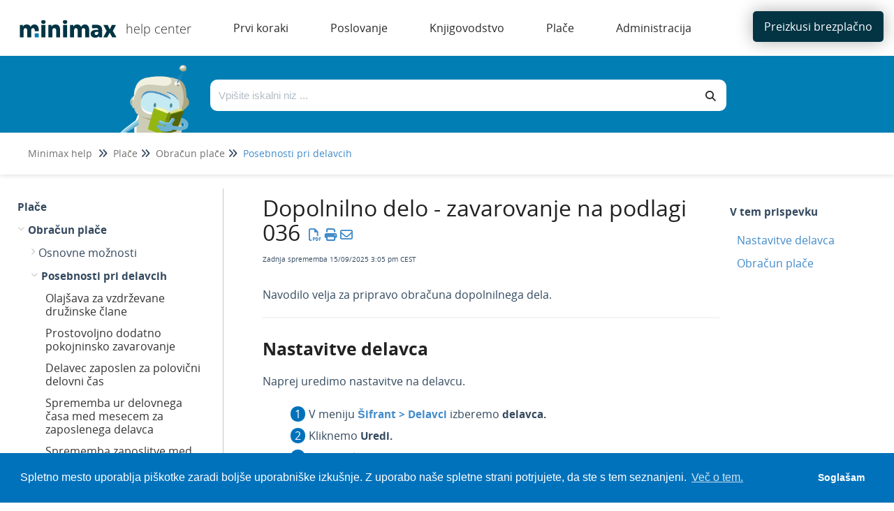

--- FILE ---
content_type: text/html; charset=UTF-8
request_url: https://help.minimax.si/help/dopolnilno-delo-zavarovanje-na-podlagi-036
body_size: 60390
content:
<!DOCTYPE html>

<html lang='sl'>
	<head>
		<meta http-equiv="X-UA-Compatible" content="IE=edge" />
		<title>Dopolnilno delo - zavarovanje na podlagi 036 | Minimax SI</title>
		<meta charset="UTF-8" />
		<meta name="viewport" content="width=device-width, initial-scale=1.0">
		<meta name="description" content="Navodilo velja za pripravo obračuna dopolnilnega dela - zavarovanje na podlagi 036">
    
		<link rel="stylesheet" href="https://d3s179bfexmwfe.cloudfront.net/min/css/koFontawesome-3c612f865d.css" type="text/css">
            <link rel="stylesheet" href="https://d3s179bfexmwfe.cloudfront.net/min/css/ko-9a938c79b7.css" type="text/css">
		<link href="https://d1whm9yla4elqy.cloudfront.net/open-sans/open-sans.css" rel="stylesheet" type="text/css">
		<style type="text/css">.documentation-body{background-color:#FFFFFF}.hg-classic-theme .documentation-categories{background-color:#FFFFFF}.hg-site .hg-header{background-color:#428bca}.hg-widget-page .pager{background-color:#428bca}.hg-site > .navbar{color:#FFFFFF}.navbar-default .navbar-nav > li > a.hg-header-link{color:#FFFFFF}.toc-toggle{color:#FFFFFF}.navbar-default .navbar-toggle:before{color:#FFFFFF}.cat-icon{color:#428bca}.home-icon{color:#428bca}.alt-icon{color:#428bca}.form-group.focus .form-control{color:#428bca}.form-group.focus .select2-search input[type=text]{color:#428bca}.hg-site:not(.hg-modern-theme) .documentation-categories li a{color:#212121}.documentation-article h1, .cke_editable h1{color:#212121}.documentation-article h2, .cke_editable h2{color:#212121}.documentation-article h3, .cke_editable h3{color:#212121}.documentation-article h4, .cke_editable h4{color:#212121}.documentation-article h5, .cke_editable h5{color:#212121}.documentation-article h6, .cke_editable h6{color:#212121}.documentation-article h7, .cke_editable h7{color:#212121}.navbar-default{border-bottom-color:#909090}.documentation-outter-list > .article-container{border-bottom-color:#909090}.level-0{border-bottom-color:#909090}.article-container:hover{background-color:rgb(216,216,216) }.category-link-container:hover{background-color:rgb(216,216,216) }.documentation-categories li a:hover{background-color:rgb(216,216,216) }.category-link-container.active{background-color:rgb(216,216,216) }.documentation-categories li.active{background-color:rgb(216,216,216) }.form-control:focus{border-color:#428bca }.select2-search input[type=text]:focus{border-color:#428bca }.btn-danger{background-color:#428bca }.hg-ratings .hg-helpful{color:#428bca }.hg-search-bar input:focus + .input-group-btn .btn{border-color:#428bca }.hg-minimalist-theme a:not(.btn):hover, .hg-minimalist-theme a:not(.btn):hover, .hg-minimalist-theme a:not(.btn):focus{color:#428bca }.faq-cat-container:hover a{color:#428bca }.ko-article-actions a{color:#428bca }.faq-cat-panel:hover{border-color:#428bca }.btn-success{color:#FFFFFF }.btn-primary{color:#FFFFFF }.btn-danger{color:#FFFFFF }.btn-success:hover{color:#FFFFFF }.btn-primary:hover{color:#FFFFFF }.btn-danger:hover{color:#FFFFFF }.navbar-default .navbar-toggle:hover:before, .navbar-default .navbar-toggle:focus:before{color:#FFFFFF }.btn-success{background-color:rgb(66,139,202) }.btn-primary{background-color:rgb(66,139,202) }.hg-ratings .hg-unhelpful{color:rgb(66,139,202) }.hg-minimalist-theme a:not(.btn){color:rgb(26,99,162) }.btn-primary:hover{background-color:rgb(86,159,222) }.btn-primary:focus{background-color:rgb(86,159,222) }.btn-primary:active{background-color:rgb(86,159,222) }.btn-success:hover{background-color:rgb(86,159,222) }.btn-success:focus{background-color:rgb(86,159,222) }.btn-success:active{background-color:rgb(86,159,222) }.hg-ratings .hg-unhelpful:hover{color:rgb(86,159,222) }.ko-article-actions a:hover{color:rgb(86,159,222) }.pager li>a:hover, .pager li>span:hover, .pager li>a:focus, .pager li>span:focus{background-color:rgb(86,159,222) }.btn-danger:hover{background-color:rgb(86,159,222) }.btn-danger:focus{background-color:rgb(86,159,222) }.btn-danger:active{background-color:rgb(86,159,222) }.hg-ratings .hg-helpful:hover{color:rgb(86,159,222) }.documentation-article h1, .cke_editable h1{font-family:Open Sans;font-size:36px;font-weight:400;}.documentation-article h2, .cke_editable h2{font-family:Open Sans;font-size:30px;font-weight:400;}.documentation-article h3, .cke_editable h3{font-family:Open Sans;font-size:24px;font-weight:400;}.documentation-article h4, .cke_editable h4{font-family:Open Sans;font-size:18px;font-weight:400;}.documentation-article h5, .cke_editable h5{font-family:Open Sans;font-size:12px;font-weight:400;}.documentation-article h6, .cke_editable h6{font-family:Open Sans;font-size:12px;font-weight:400;}.documentation-article h7, .cke_editable h7{font-family:Open Sans;font-size:12px;font-weight:400;}.hg-article-body, .hg-article-body p, .cke_editable, .cke_editable p{font-family:Open Sans;font-size:16px;font-weight:400;}.hg-site .hg-project-name, body{font-family:Open Sans;}/* Site-wide styles */
@font-face {
  font-family: "OpenSans";
  src: url("/app/image/id/5d527e016e121cba317f424e/n/opensans-regular.woff2");
}
@font-face {
  font-family: "OpenSans";
  src: url("/app/image/id/5d5cc062ad121cd86f676e51/n/opensans-bold.woff2");
  font-weight: 700;
}
@font-face {
  font-family: "OpenSans";
  src: url("/app/image/id/5d5cc0616e121cf5570b31cb/n/opensans-light.woff2");
  font-weight: 100;
}
h1, .documentation-article h1 {
  font-size: 40px;
}
h2, .documentation-article h2 {
  font-size: 26px;
  font-weight: 600;
}
a:hover, a:focus {
  color: #086788;
}
.hg-editor-bar:not(.hg-minimalist-theme) .hg-site-body {
  margin-bottom: 0px;
}
.hg-editor-bar .documentation-body {
  margin-bottom: 50px;
}
.hg-editor-bar .ko-site-footer {
  margin-bottom: 50px;
}
.cc-message, .cc-compliance {
  font-family: "Lato", sans-serif !important;
}
body, 
.documentation-article h1,
.documentation-article h2,
.documentation-article h3,
.hg-article-body, .hg-article-body p, .cke_editable, .cke_editable p{
  font-family: "OpenSans", Arial, sans-serif;
}
.hg-home-page #bottom-links-container {
  display: none;
}
#bottom-links-container hr {
  margin: 40px 0px;
}
.bottom-links-panel {
  display: inline-block;
  vertical-align: top;
  margin: 0 2%;
  width: 40%;
}
.bottom-links-panel a {
  margin-left: 30px;
  font-size: 16px;
}
.bottom-links-panel a::before {
  content: "\2022";  /* Add content: \2022 is the CSS Code/unicode for a bullet */
  color: #023444; /* Change the color */
  font-weight: bold; /* If you want it to be bold */
  display: inline-block; /* Needed to add space between the bullet and the text */ 
  width: 1em; /* Also needed for space (tweak if needed) */
  margin-left: -46px; /* Also needed for space (tweak if needed) */
}
.bottom-links-panel p {
  margin-bottom: 3px;
}
.level-0, .faq-header {
  border-bottom: none;
}
.documentation-article,
.hg-classic-theme .documentation-categories {
  overflow-y: visible;
}
.hg-classic-theme .documentation-categories {
  position: fixed;
}
html {
  overflow-y: visible;
  background-color: white;
}
.top-search-container {
  left: 0;
}
.hg-site .documentation-article {
  box-shadow: none;
  height: 100%;
}
/*.hg-site.hg-article-page #ko-documentation-categories {
width: calc(1300px*.3);
}
.hg-site.hg-article-page .documentation-article {
width: calc(1300px*.7);
}*/
.hg-search-page #homepage-search-form .input-group,
.hg-search-page .search-header {
  display: none;
}
.hg-site:not(.hg-home-page) .hg-site-body{
  padding-top: 80px;
  margin-top: 0px;
}
.documentation-body {
  padding: 0;
}
.hg-site .hg-site-body {
  max-width: 100%;
  margin-right: 0;
  margin-left: 0;
}
.bottom-container,.ko-nav-wrapper,.hg-breadcrumbs {
  max-width: 1300px;
  margin: auto;
}
.bottom-container {
  margin-top: 20px;
}
#bottom-links-container h2 {
  font-size: 22px;
}
.toc-slidedown-button {
  display: none;
}

.hg-search-page #ko-documentation-categories {
  display: none !important;
}

.hg-search-page .documentation-article {
  width: 100%;
  padding: 0 100px;
}

/*PDF styles*/

.hg-pdf .toc-container {

  display: none;
}

.hg-pdf .hg-article-body ul li::before {
  display: none !important;
}

.top-nav-button a {
  background-color: #023444 !important;
}

.top-search-container {
  background-image: none !important;
  background-color: #017EB4 !important;
}</style>
		<script type="text/javascript" charset="utf-8" src="https://d3s179bfexmwfe.cloudfront.net/min/js/kbJquery2-68d85adaef.js"></script>
		
		<link rel="canonical" href="https://help.minimax.si/help/dopolnilno-delo-zavarovanje-na-podlagi-036" /><!-- Cookie Consent by Osano -->
<link rel="stylesheet" type="text/css" href="https://cdn.jsdelivr.net/npm/cookieconsent@3/build/cookieconsent.min.css" />
<!-- Explicitly loading Open Sans to fix ž issue -->
<!--<link href="https://fonts.googleapis.com/css?family=Open+Sans&display=swap" rel="stylesheet">-->
<link href="https://fonts.googleapis.com/css2?family=Open+Sans:wght@400;700&display=swap" rel="stylesheet">
<!-- Global site tag (gtag.js) - Google Analytics -->
<script async src="https://www.googletagmanager.com/gtag/js?id=UA-17662863-3"></script>
<script>
  window.dataLayer = window.dataLayer || [];
  function gtag(){dataLayer.push(arguments);}
  gtag('js', new Date());

  gtag('config', 'UA-17662863-3');
</script>

<link href="//dyzz9obi78pm5.cloudfront.net/app/image/id/64414d1e573a3125961b7664/n/favicon.ico" rel="shortcut icon" type="image/x-icon" />
		
        <script data-cookieconsent='statistics'>
          var _paq = window._paq = window._paq || [];
          
          
					_paq.push(['setCustomDimension', customDimensionId = '1', customDimensionValue = 'Reader (no login)'])
          _paq.push(['trackPageView']);
          _paq.push(['enableLinkTracking']);
          (function() {
          var u='//reporting-production.knowledgeowl.com/';
          _paq.push(['setTrackerUrl', u+'js/tracker.php']);
          _paq.push(['setSiteId', '378']);
          var d=document, g=d.createElement('script'), s=d.getElementsByTagName('script')[0];
          g.async=true; g.src=u+'js/tracker.php'; s.parentNode.insertBefore(g,s);
          })();
        </script>
        
	</head>
	<body class='hg-site hg-classic-theme  hg-article-page hg-basic-child-article hg-2column-layout '>
		
		
		
		<nav class="hg-header navbar navbar-default navbar-fixed-top" role="navigation">
	<div class="ko-nav-wrapper">
		<div class="navbar-header ie-version">
  <!---->
  <i class="fa fa-2x fa-bars toc-slidedown-button"></i>
  <a class="navbar-brand" href="/help" title="Minimax SI"><img class="documentation-logo-image" alt="Knowledge Base Logo" src="//dyzz9obi78pm5.cloudfront.net/app/image/id/643ff568f246446baa405879/n/minimax-logo-help.svg" /></a>
  <h1 class="hg-project-name">help center</h1>
  <div id="top-nav-menu" class="ie-version">
  <div class="top-cat-menu-button template">
    <span class="top-cat-menu-title"></span>
    <div class="sub-cat-menu-container">
      <div class="sub-cat-menu-column template">
        <div class="sub-cat-menu-button template"><a href="#"></a></div>
      </div>
    </div>
  </div>
  <div class="top-cat-menu-button ie-version">
    <a href="/help/registracija-in-brezplacni-preizkus" class="top-cat-menu-title">Prvi koraki</a>
  </div>
  <div class="top-cat-menu-button ie-version">
    <a href="/help/izdani-racuni" class="top-cat-menu-title">Poslovanje</a>
  </div>
  <div class="top-cat-menu-button ie-version">
    <a href="/help/dvostavno-knjigovodstvo" class="top-cat-menu-title">Knjigovodstvo</a>
  </div>
  <div class="top-cat-menu-button ie-version">
    <a href="/help/obracun-plac" class="top-cat-menu-title">Plače</a>
  </div>
  <div class="top-cat-menu-button ie-version">
    <a href="/help/uporabniki-in-pravice" class="top-cat-menu-title">Administracija</a>
  </div>
</div>

<script>
  $(function() {

    var singleColumnLimit = 7; // If there are more than this, multiple columns will be used
    var itemsPerColumn = 5; // If multiple columns are in use, each column has this many items

    var isIE = false || !!document.documentMode;
    var isEdge = !isIE && !!window.StyleMedia;
    if (isIE || isEdge) {
      $(".top-cat-menu-button.ie-version").show();
    } else {
      $(".top-cat-menu-button.ie-version").hide();
      $("#top-nav-menu").removeClass("ie-version");
      $(".navbar-header").removeClass("ie-version");
      $(".top-nav-button").removeClass("ie-version");
      /*************************************************************** Generate menu */
      $.get('/help/ko-api/mid/d0f54485c7387b6ee0802642b55a2c9d/uuid/82e6d65944abb0721257a226', function(data) {
        if (data && data.data && data.data.length > 0) {
          var categories = data.data;
          //console.log('categories', categories);

          var thisArticlesSubCategoryID; // Used later to determine which sub category item to be marked as "active"
          if ($(".category-link-container.active").length == 1) {
            // Add logic here to handle being on a sub-category page that is more than one level down
            thisArticlesSubCategoryID = $(".category-link-container.active").data("id");
          } else {
            thisArticlesSubCategoryID = $(".article-container.active").parentsUntil(".level-1").last().parent().siblings(".category-link-container").data("id");
          }

          // Start by getting top level categories
          let topCats = categories.filter(cat => !cat.parents);
          sortByIndex(topCats);
          //console.log("topCats",topCats);

          // Build a menu item for each top-level cat
          topCats.forEach(function(topCat) {
            // Clone the template
            var menuHTML = $(".top-cat-menu-button.template").clone().removeClass("template");

            // Populate top category name
            let topCatTitle = topCat.name.en;
            //console.log("topCatTitle", topCatTitle);
            menuHTML.find(".top-cat-menu-title").text(topCatTitle);

            // Get the sub category names and their URLs
            var subCats = categories.filter(cat => cat.parents && cat.parents.length == 1 && cat.parents[0] == topCat.id);
            sortByIndex(subCats);
            //console.log(topCatTitle, "subCats:",subCats);

            // Figure out how many sub category columns we'll need
            var numColumns = 1;
            var remainder = 0;
            if (subCats.length > singleColumnLimit) {
              numColumns = Math.floor(subCats.length / itemsPerColumn);
              if ((subCats.length % itemsPerColumn) > 0) {
                numColumns++;
              }
              remainder = subCats.length % itemsPerColumn;
              // console.log('remainder',remainder)
            }
            //console.log(topCatTitle,"numColumns:",numColumns);

            // Create the columns and fill them
            var subCatCounter = 0; // Keep track of the sub cats we are adding across columns
            // For each column...
            for (var columnCounter = 0; columnCounter < numColumns; columnCounter++) {
              //console.log('columnCounter',columnCounter)
              // Clone column template
              var columnHTML = menuHTML.find(".sub-cat-menu-column.template").clone().removeClass("template");
              columnHTML.addClass("column-number-"+(columnCounter+1));

              // Set how many items we are adding to the column, based on whether it is a single- or multi-column menu
              var itemsInThisColumn;
              if (numColumns == 1) {
                itemsInThisColumn = subCats.length;
              } else if ( (columnCounter+1) == numColumns && remainder != 0) {
                itemsInThisColumn = remainder;	
              } else {
                itemsInThisColumn = itemsPerColumn;
              }

              // For each item in this column...
              for (var itemCounter = 0; itemCounter < itemsInThisColumn; itemCounter++) {
                // Clone item (button) HTML
                var itemHTML = columnHTML.find(".sub-cat-menu-button.template").clone().removeClass("template");

                // Populate item name and URL
                //console.log('subCats[subCatCounter]',subCats[subCatCounter],'itemsInThisColumn',itemsInThisColumn)
                itemHTML.find("a").text(subCats[subCatCounter].name.en);
                itemHTML.find("a").attr("href", "/help/" + subCats[subCatCounter].url_hash);

                // Mark item as active if we are viewing an article within this sub category or its children
                if (thisArticlesSubCategoryID == subCats[subCatCounter].id) {
                  //console.log(thisArticlesSubCategoryID,"equals",subCats[subCatCounter].id);
                  itemHTML.addClass("active");
                }

                // Add item to column
                columnHTML.append(itemHTML);

                // Increment sub category counter (we do/use this instead of itemCounter in case of multiple columns)
                subCatCounter++;
              }

              // Add column to menu
              menuHTML.find(".sub-cat-menu-container").append(columnHTML);
            }

            // Add this menu item to the menu
            //console.log(topCatTitle, "HTML:", menuHTML);
            $("#top-nav-menu").append(menuHTML);
          });

          // Remove all template HTML
          $(".template").remove();

          /*************************************************************** Hover functionality */
          $(".top-cat-menu-button").hover(function() {
            $(this).find(".sub-cat-menu-container").css("display","flex");
          }, function() {
            $(this).find(".sub-cat-menu-container").css("display","none");
          });

          //Clicking "top-cat-menu-title" goes to first article
          $(".top-cat-menu-title").click(function(){
            $(this).next().find('.sub-cat-menu-column .sub-cat-menu-button a')[0].click();
          });

          $(".sub-cat-menu-container").hover(function() {
            $(this).css("display","flex");
          }, function() {
            $(this).css("display","none");
          });

        } else {
          console.log("API Call returned nothing:",data);
        }
      }).fail(function(error) {
        // Error Handling
      });
    }
  });

  function sortByIndex(array) {
    // Sorts categories or articles using their index value, matching their app order
    function compare(a, b) {
      let comparison = 0;
      if (a.index > b.index) {
        comparison = 1;
      } else if (a.index < b.index) {
        comparison = -1;
      }
      return comparison;
    }
    return array.sort(compare);
  }
</script>

<style>
  /*--------------------------------------------------------------------- Main Menu */
  .hg-site .hg-header {
    height: 80px;
    border: none;
    background-color: white;
  }
  
  .navbar-header.ie-version {
    float: none;
  }

  .hg-site-body {
    margin-top: 250px;
  }

  .hg-home-page .hg-site-body {
    margin-top: 80px;
    margin-left: 0;
  }

  .documentation-logo-image {
    width: 100%;
  }

  .hg-classic-theme .navbar-brand {
    width: 180px;
    padding-top: 18px;
    padding-right: 0px;
  }

  .hg-site .hg-project-name {
    padding: 13px 0px;
    font-size: 18px;
    font-weight: 100;
    color: #292929;
  }

  #top-nav-menu {
    display: inline;
    padding-left: 30px;
  }
  
  #top-nav-menu.ie-version {
    padding-left: 0px;
  }

  .top-cat-menu-button {
    display: inline-block;
    margin-top: 27px;
    vertical-align: top;
    padding-bottom: 27px; /* This is purely to allow the user to hover over the sub cat menu without it disappearring before they can get their mouse there */
  }
  
  .top-cat-menu-button.template {
    display: none;
  }

  .top-cat-menu-title {
    color: #292929;
    cursor: pointer;
    padding: 0px 30px;
  }

  .top-cat-menu-button:hover .top-cat-menu-title {
    font-weight: bold;
  } 

  .sub-cat-menu-container {
    display: none;
    position: absolute;
    top: 80px;
    padding: 20px 0px;
    border: 1px solid #cccccc;
    box-shadow: 0px 0px 8px rgba(0, 0, 0, 0.22);
    background-color: white;
  }

  .sub-cat-menu-button {
    padding: 5px 0px;
    background-color: white;
    border-left: 1px solid #cccccc;
  }

  .column-number-1 .sub-cat-menu-button {
    border-left: none;
  }

  .sub-cat-menu-button a {
    padding: 8px 30px;
    color: #292929 !important;
    border-left: 2px solid white;
  }

  .sub-cat-menu-button a:hover {
    color: #0072bc !important;
    border-left: 2px solid #0072bc;
  }

  .sub-cat-menu-button.active a {
    color: #0072bc !important;
    border-left: 2px solid #0072bc;
    font-weight: bold;
  }

  .top-nav-button {
    margin-top: 3px;
    margin-right: 5px;
  }
  
  .top-nav-button.ie-version {
    position: absolute;
    top: -80px;
    right: 0px;
    width: 190px;
  }

  .top-nav-button a {
    background-color: #0072bc;
    color: white;
    border-radius: 5px;
    padding: 11px 16px;
    box-shadow: 0px 0px 25px rgba(0, 0, 0, 0.31)
  }

  /*--------------------------------------------------------------------- Top Search */
  .top-search-container {
    background-image: linear-gradient(15deg, #0072bc , #2b808c);
    height: 170px;
    overflow: hidden;
    /*position: fixed;
    top: 80px;*/
    width: 100%;
    z-index: 3;
    box-shadow: 0px 2px 6px rgba(0,0,0,0.10980392156862745);
  }

  .hg-home-page .top-search-container {
    height: auto;
  }

  .top-search {
    max-width: 1000px;
    display: flex;
    margin: auto;
    padding-right: 100px;
    overflow: hidden;
    height: 110px;
  }

  .hg-home-page .top-search {
    padding-right: 0px;
  }

  .top-search-robot, .top-search-right {
    padding: 0px 20px;
  }

  .top-search-robot img {
    vertical-align: text-top;
    height: 130px;
  }

  .hg-home-page .top-search-robot img {
    vertical-align: text-top;
    height: auto;
  }

  .top-search-right {
    padding: 30px 0px;
    width: 100%;
  }

  .hg-home-page .top-search-right {
    padding: 40px 0px;
    padding-right: 223px;
  }

  .top-search-title {
    display: none;
    margin-bottom: 28px;
  }

  .hg-home-page .top-search-title {
    display: block;
  }

  .top-search-title h1 {
    color: white;
    font-size: 28px;
    font-weight: 300;
    margin: 0;
  }

  .input-group .form-control,
  .hg-search-bar .input-group-btn .btn {
    border: none;
    background: white;
    color: #292929;
    height: 45px;
  }

  .input-group .form-control {
    border-top-left-radius: 10px;
    border-bottom-left-radius: 10px;
  }

  .hg-search-bar .input-group-btn .btn {
    border-top-right-radius: 10px;
    border-bottom-right-radius: 10px;
    border: none;
    background: white;
    color: #292929;
    height: 45px;
  }

  .breadcrumbs-container {
    background-color: white;
    height: 60px;
    box-shadow: 0px 2px 6px rgba(0,0,0,0.10980392156862745);
    padding: 20px 40px;
  }

  .hg-breadcrumbs a {
    color: #717171;
  }

  .hg-breadcrumbs li:last-child a {
    color: #428bca;
  }
</style>
  <div class="nav-left-searchbar hidden-xs">
    <form action="/help/search" method="GET" class="hg-search-bar">
	<div class="input-group">
				<input type="search" role="search" title="Search" aria-label="Search for articles" class="form-control" placeholder='Search for articles...' name="phrase" />
		<span class="input-group-btn"><button class="btn btn-default" title="Search" name="Search" aria-label="Search" type="submit"><i class="fa fa-search"></i></button></span>
	</div>
</form>
  </div>
  <!--<button type="button" class="navbar-toggle toc-toggle pull-left clear-left" data-toggle="collapse" data-target=".documentation-categories">
    <span class="sr-only">Table of Contents</span>
    <span class="browse">Table of Contents</span>
    <span class="icon-bar"></span>
    <span class="icon-bar"></span>
    <span class="icon-bar"></span>
  </button>
  
  <button type="button" class="navbar-toggle" data-toggle="collapse" data-target=".navbar-collapse">
    <span class="sr-only">Toggle navigation</span>
    <span class="icon-bar"></span>
    <span class="icon-bar"></span>
    <span class="icon-bar"></span>
  </button>-->
</div>
<div class="navbar-collapse collapse" id="navbar-collapse">
	
	<ul class="nav navbar-nav navbar-right">
      <li><div class="top-nav-button ie-version"><a href="http://www.minimax.si/demo/" target="_blank">Preizkusi brezplačno</a></div></li>
      <!--<li><form action="/help/search" method="GET" class="hg-search-bar">
	<div class="input-group">
				<input type="search" role="search" title="Search" aria-label="Search for articles" class="form-control" placeholder='Search for articles...' name="phrase" />
		<span class="input-group-btn"><button class="btn btn-default" title="Search" name="Search" aria-label="Search" type="submit"><i class="fa fa-search"></i></button></span>
	</div>
</form></li>-->
	</ul>
</div>
	</div>
</nav>
		<div class="documentation-body">
	<div >
		<script>
  $(function() {

    var translations = [{
      "selector": ".hg-search-page #sortResultsLabel",
      "translatedText": "Razvrsti po"
    },{
      "selector": ".hg-search-page #ko-search-sort option[value='rel'",
      "translatedText": "pomembnosti"
    },{
      "selector": ".hg-search-page #ko-search-sort option[value='pop'",
      "translatedText": "priljubljenosti"
    },{
      "selector": ".hg-search-page #ko-search-sort option[value='mod-des'",
      "translatedText": "nedavno posodobljeno"
    },{
      "selector": ".hg-search-page #ko-search-sort option[value='cr-des'",
      "translatedText": "najnovejše"
    },{
      "selector": "searchResultCount",
      "translatedText": "Število zadetkov:"
    },{
      "selector": "lastUpdated",
      "translatedText": "Zadnja posodobitev:"
    }];
    
    translations.forEach(function(translation) {
      if (translation.selector == "searchResultCount") {
        var element = $(".hg-search-page .ko-srch-result-cnt");
        var count = element.text().split(":")[1];
        element.text(translation.translatedText+" "+count);
      } else if (translation.selector == "lastUpdated") {
        $(".hg-search-page .art-updated").each(function() {
          var date = $(this).text().split(":")[1];
          $(this).text(translation.translatedText+date);
        });
      } else {
        $(translation.selector).text(translation.translatedText);
      }
    });

  });
</script>
<div class="row hg-site-body">
  <div class="top-search-container">
    <div class="top-search">
      <div class="top-search-robot">
        <img src="/app/image/id/5d4a72068e121cea7cfb1662/n/image-main-page.png" />
      </div>
      <div class="top-search-right">
        <div class="top-search-title">
          <h1>Pozdravljeni. Kako vam lahko pomagamo?</h1>
        </div>
        <div class="top-search-bar">
          <form action="/help/search/" method="GET" class="hg-search-bar ko-large-search">
            <div class="input-group">
              <input type="text" class="form-control ui-autocomplete-input" aria-label="Išči po bazi znanja" placeholder="Vpišite iskalni niz ..." name="phrase" autocomplete="off">
              <span class="input-group-btn"><button class="btn btn-default" type="submit"><i class="fa fa-search"></i></button></span>
            </div>
            <ul class="ui-autocomplete ui-front ui-menu ui-widget ui-widget-content" id="ui-id-2" tabindex="0" style="display: none;"></ul></form>
        </div>
      </div>
    </div>
    <div class="breadcrumbs-container"></div>
  </div>
  <div class="bottom-container">
    <div id="ko-documentation-categories" class="documentation-categories sidebar-nav nav-collapse col-md-4 col-lg-3">
	<ul class="list-unstyled top-outter-list">
		<li class="category-container search-header nav-header nav-header-sub level-0 hide">
			<form action="/help/search" method="GET" class="hg-search-bar">
	<div class="input-group">
				<input type="search" role="search" title="Search" aria-label="Search for articles" class="form-control" placeholder='Search for articles...' name="phrase" />
		<span class="input-group-btn"><button class="btn btn-default" title="Search" name="Search" aria-label="Search" type="submit"><i class="fa fa-search"></i></button></span>
	</div>
</form>
		</li>
	</ul>
	<ul class="list-unstyled documentation-outter-list" data-level="0">
		<li data-type="category" class="category-container nav-header nav-header-sub level-0 ">
			<div class="category-link-container ">
				<i class="home-icon fa fa-home"></i><a class="documentation-category" href="/help">Home</a>
			</div>
		</li>
		<li data-type="category" class="category-container nav-header nav-header-sub level-0 hide">
			<div class="category-link-container ">
				<i class="home-icon fa fa-book"></i><a class="documentation-category" href="/help/glossary">Glossary</a>
			</div>
		</li>
		<li data-type="category" class="category-container nav-header nav-header-sub level-0">
						<div class="category-link-container" data-id="5c753c748e121c1e251966e5"><i class="cat-icon fa fa-chevron-right"></i><a class="documentation-category" href="javascript:void(0);">Prvi koraki<span class="badge badge-new pull-right"></span><span class="badge badge-updated pull-right"></span></a>
						</div>
						<ul class="list-unstyled documentation-articles level-1" style="display:none;"><li data-type="category" class="category-container nav-header nav-header-sub">
					<div class="category-link-container" data-id="5c753fc2ec161c5719dbb61c"><i class="cat-icon fa fa-chevron-right"></i> <a class="documentation-category" href="/help/registracija-in-brezplacni-preizkus">Registracija, brezplačni preizkus in naročilo programa<span class="badge badge-new pull-right"></span><span class="badge badge-updated pull-right"></span></a>
					</div>
					<ul class="list-unstyled documentation-articles level-1" style="display:none;"><li data-type="category" class="category-container nav-header nav-header-sub">
					<div class="category-link-container" data-id="5da02266ec161c656a95ccca"><i class="cat-icon fa fa-chevron-right"></i> <a class="documentation-category" href="javascript:void(0);">Registracija uporabnika<span class="badge badge-new pull-right"></span><span class="badge badge-updated pull-right"></span></a>
					</div>
					<ul class="list-unstyled documentation-articles level-2" style="display:none;"><li data-type="article" data-id="5d359b636e121c14683c5eda" class="article-container"><a href="/help/registracija-novega-uporabnika-in-placnika-organizacije" class="article-link">Registracija novega uporabnika in plačnika organizacije</a></li></ul>
				</li><li data-type="category" class="category-container nav-header nav-header-sub">
					<div class="category-link-container" data-id="5da022c96e121cb73175d754"><i class="cat-icon fa fa-chevron-right"></i> <a class="documentation-category" href="javascript:void(0);">Brezplačni preizkus<span class="badge badge-new pull-right"></span><span class="badge badge-updated pull-right"></span></a>
					</div>
					<ul class="list-unstyled documentation-articles level-2" style="display:none;"><li data-type="article" data-id="5e65f0308e121c9c2eb81a32" class="article-container"><a href="/help/30-dnevni-brezplacni-preizkus" class="article-link">30-dnevni brezplačni preizkus</a></li></ul>
				</li><li data-type="category" class="category-container nav-header nav-header-sub">
					<div class="category-link-container" data-id="5e622c37ad121c402dc7e468"><i class="cat-icon fa fa-chevron-right"></i> <a class="documentation-category" href="javascript:void(0);">Naročilo programa<span class="badge badge-new pull-right"></span><span class="badge badge-updated pull-right"></span></a>
					</div>
					<ul class="list-unstyled documentation-articles level-2" style="display:none;"><li data-type="article" data-id="5e622c79ec161c7a5fae48f5" class="article-container"><a href="/help/narocilo-programa-iz-brezplacnega-preizkusa" class="article-link">Naročilo programa iz brezplačnega preizkusa</a></li><li data-type="article" data-id="5e65fdbb8e121c9f2eb81b26" class="article-container"><a href="/help/narocilo-programa-brez-preizkusa" class="article-link">Naročilo programa (brez brezplačnega preizkusa)</a></li></ul>
				</li><li data-type="category" class="category-container nav-header nav-header-sub">
					<div class="category-link-container" data-id="5e1c75af6e121cf767d51f03"><i class="cat-icon fa fa-chevron-right"></i> <a class="documentation-category" href="javascript:void(0);">Minimax za izobraževalne namene<span class="badge badge-new pull-right"></span><span class="badge badge-updated pull-right"></span></a>
					</div>
					<ul class="list-unstyled documentation-articles level-2" style="display:none;"><li data-type="article" data-id="5d78b2fcec161c1e6cde5a8f" class="article-container"><a href="/help/minimax-za-izobrazevalne-namene-registracija" class="article-link">Minimax za izobraževalne namene - registracija</a></li></ul>
				</li></ul>
				</li><li data-type="category" class="category-container nav-header nav-header-sub">
					<div class="category-link-container" data-id="5d2c51adad121c8252a6ebcb"><i class="cat-icon fa fa-chevron-right"></i> <a class="documentation-category" href="/help/varnost-in-prijava">Varnost in prijava v program<span class="badge badge-new pull-right"></span><span class="badge badge-updated pull-right"></span></a>
					</div>
					<ul class="list-unstyled documentation-articles level-1" style="display:none;"><li data-type="category" class="category-container nav-header nav-header-sub">
					<div class="category-link-container" data-id="5d7f3958ec161c190b145ee5"><i class="cat-icon fa fa-chevron-right"></i> <a class="documentation-category" href="javascript:void(0);">Uporabni&scaron;ki račun<span class="badge badge-new pull-right"></span><span class="badge badge-updated pull-right"></span></a>
					</div>
					<ul class="list-unstyled documentation-articles level-2" style="display:none;"><li data-type="article" data-id="5d7904f2ec161c4611de5b31" class="article-container"><a href="/help/kaj-je-saop-uporabniski-racun" class="article-link">Kaj je uporabni&scaron;ki račun?</a></li><li data-type="article" data-id="5d7f3a716e121c3a07822d3f" class="article-container"><a href="/help/geslo-uporabniskega-racuna" class="article-link">Geslo uporabni&scaron;kega računa</a></li><li data-type="article" data-id="5d7f33566e121c2a7d822e13" class="article-container"><a href="/help/brisanje-uporabniskega-racuna" class="article-link">Brisanje uporabni&scaron;kega računa</a></li><li data-type="article" data-id="6151c0dff7adbc99287b2574" class="article-container"><a href="/help/geslo-za-dostop-do-zunanjih-aplikacij" class="article-link">Gesla za dostop do zunanjih aplikacij</a></li></ul>
				</li><li data-type="category" class="category-container nav-header nav-header-sub">
					<div class="category-link-container" data-id="5d89f1976e121c1f7b04f872"><i class="cat-icon fa fa-chevron-right"></i> <a class="documentation-category" href="javascript:void(0);">Digitalna potrdila<span class="badge badge-new pull-right"></span><span class="badge badge-updated pull-right"></span></a>
					</div>
					<ul class="list-unstyled documentation-articles level-2" style="display:none;"><li data-type="article" data-id="5d78aaf8ad121c5723432137" class="article-container"><a href="/help/digitalna-potrdila" class="article-link">Katera digitalna potrdila so podprta?</a></li><li data-type="article" data-id="5d89f27e8e121c79449cfab6" class="article-container"><a href="/help/kako-povezemo-digitalno-potrdilo" class="article-link">Kako povežemo digitalno potrdilo?</a></li><li data-type="article" data-id="5d82121f6e121c6153822ce4" class="article-container"><a href="/help/kako-preverimo-katera-digitalna-potrdila-imamo-namescena" class="article-link">Kako preverimo, katera digitalna potrdila imamo name&scaron;čena?</a></li><li data-type="article" data-id="5ed7634fec161c7646fe1038" class="article-container"><a href="/help/teave-pri-dostopu-do-programa-minimax-z-brskalnikom-google-chrome-in-digitalnimi-potrdili-prve-generacije" class="article-link">Težave pri dostopu z brskalnikom Google Chrome in digitalnimi potrdili prve generacije</a></li><li data-type="article" data-id="61cb1052365bacee357b248c" class="article-container"><a href="/help/kako-poveemo-digitalno-potrdilo-na-uporabniki-raun-video" class="article-link"><i class="fa fa-film"></i>&nbsp;Kako povežemo digitalno potrdilo na uporabni&scaron;ki račun (video)?</a></li></ul>
				</li><li data-type="category" class="category-container nav-header nav-header-sub">
					<div class="category-link-container" data-id="5d78e8a6ec161c847fde5b1b"><i class="cat-icon fa fa-chevron-right"></i> <a class="documentation-category" href="javascript:void(0);">Preverjanje v dveh korakih<span class="badge badge-new pull-right"></span><span class="badge badge-updated pull-right"></span></a>
					</div>
					<ul class="list-unstyled documentation-articles level-2" style="display:none;"><li data-type="article" data-id="5d78e606ad121c1f394321b5" class="article-container"><a href="/help/preverjanje-v-dveh-korakih-navodilo" class="article-link">Kaj je preverjanje v dveh korakih?</a></li><li data-type="article" data-id="5d79089f8e121c491ed64e8d" class="article-container"><a href="/help/kako-se-prijavim-pri-preverjanju-v-dveh-korakih" class="article-link">Kako se prijavimo pri preverjanju v dveh korakih?</a></li><li data-type="article" data-id="5d79041fad121c2e4b4321da" class="article-container"><a href="/help/kako-omogocim-onemogocim-preverjanje-v-dveh-korakih" class="article-link">Kako omogočim/onemogočim preverjanje v dveh korakih?</a></li><li data-type="article" data-id="5d7908c6ec161cac17de5aa7" class="article-container"><a href="/help/pri-vnosu-prijavne-kode-dobim-obvestilo-da-prijavna-koda-ni-vec-veljavna" class="article-link">Pri vnosu prijavne kode dobim obvestilo, da prijavna koda ni več veljavna</a></li><li data-type="article" data-id="5d7908fa6e121c13337a3f7b" class="article-container"><a href="/help/rezervne-prijavne-kode" class="article-link">Rezervne prijavne kode</a></li><li data-type="article" data-id="5d7908e78e121cbb24d64d9b" class="article-container"><a href="/help/rezervne-telefonske-stevilke" class="article-link">Rezervne telefonske &scaron;tevilke</a></li></ul>
				</li></ul>
				</li><li data-type="category" class="category-container nav-header nav-header-sub">
					<div class="category-link-container" data-id="5c753facec161ca519dbb5f9"><i class="cat-icon fa fa-chevron-right"></i> <a class="documentation-category" href="/help/osnovne-nastavitve-in-sifranti-ter-uvozi-podatkov">Osnovne nastavitve in &scaron;ifranti ter uvozi podatkov<span class="badge badge-new pull-right"></span><span class="badge badge-updated pull-right"></span></a>
					</div>
					<ul class="list-unstyled documentation-articles level-1" style="display:none;"><li data-type="category" class="category-container nav-header nav-header-sub">
					<div class="category-link-container" data-id="5d3eb5686e121c037b3ff16a"><i class="cat-icon fa fa-chevron-right"></i> <a class="documentation-category" href="javascript:void(0);">Nova organizacija<span class="badge badge-new pull-right"></span><span class="badge badge-updated pull-right"></span></a>
					</div>
					<ul class="list-unstyled documentation-articles level-2" style="display:none;"><li data-type="article" data-id="5d8b3eaead121caa39b3039e" class="article-container"><a href="/help/vnos-nove-organizacije-video" class="article-link"><i class="fa fa-film"></i>&nbsp;Vnos nove organizacije (video)</a></li><li data-type="article" data-id="5d3eb5856e121c1e7b3ff167" class="article-container"><a href="/help/vnos-nove-organizacije" class="article-link">Vnos nove organizacije</a></li><li data-type="article" data-id="5cb461f4ad121c1529593d0f" class="article-container"><a href="/help/organizacija-ima-izbrano-napacno-vrsto-organizacije-in-kontni-nacrt" class="article-link">Organizacija ima izbrano napačno vrsto organizacije in kontni načrt</a></li></ul>
				</li><li data-type="category" class="category-container nav-header nav-header-sub">
					<div class="category-link-container" data-id="5da46637ad121cbd406f8f1c"><i class="cat-icon fa fa-chevron-right"></i> <a class="documentation-category" href="javascript:void(0);">Osnovni &scaron;ifranti<span class="badge badge-new pull-right"></span><span class="badge badge-updated pull-right"></span></a>
					</div>
					<ul class="list-unstyled documentation-articles level-2" style="display:none;"><li data-type="article" data-id="5da46ce4ec161cf06e207bc9" class="article-container"><a href="/help/vnos-nove-stranke" class="article-link">Vnos nove stranke</a></li><li data-type="article" data-id="5da46bd68e121cb57fa70dd0" class="article-container"><a href="/help/vnos-novega-artikla" class="article-link">Vnos novega artikla</a></li><li data-type="article" data-id="5da46d27ad121c72496f8eab" class="article-container"><a href="/help/vnos-novega-delavca" class="article-link">Vnos novega delavca</a></li></ul>
				</li><li data-type="category" class="category-container nav-header nav-header-sub">
					<div class="category-link-container" data-id="5f92a0c38e121c772429dfe3"><i class="cat-icon fa fa-chevron-right"></i> <a class="documentation-category" href="javascript:void(0);">Uvoz podatkov v Minimax (Excel)<span class="badge badge-new pull-right"></span><span class="badge badge-updated pull-right"></span></a>
					</div>
					<ul class="list-unstyled documentation-articles level-2" style="display:none;"><li data-type="article" data-id="5f92a1508e121c772429e044" class="article-container"><a href="/help/sifrant-stranke-navodila-za-uvoz-excel" class="article-link">&Scaron;ifrant Stranke - navodila za uvoz v Minimax (excel)</a></li><li data-type="article" data-id="5f92a1878e121c262a29dacd" class="article-container"><a href="/help/sifrant-artikli-navodila-za-uvoz-excel" class="article-link">&Scaron;ifrant Artikli - navodila za uvoz v Minimax (excel)</a></li><li data-type="article" data-id="5f92a1a28e121cab2629df10" class="article-container"><a href="/help/uvoz-podatkov-v-minimax-excel-delavci" class="article-link">Delavci - navodila za uvoz v Minimax (excel)</a></li><li data-type="article" data-id="5f92a1c88e121c902629dd02" class="article-container"><a href="/help/sifrant-analitike-navodila-za-uvoz-excel" class="article-link">&Scaron;ifrant Analitike - navodila za uvoz v Minimax (excel)</a></li><li data-type="article" data-id="5f92a1e98e121ce42c29d53d" class="article-container"><a href="/help/uvoz-podatkov-v-minimax-excel-osnovna-sredstva" class="article-link">Osnovna sredstva - navodila za uvoz v Minimax (excel)</a></li><li data-type="article" data-id="5f92a20d8e121c902629dd04" class="article-container"><a href="/help/zaetno-stanje-zalog-navodila-za-uvoz-excel" class="article-link">Začetno stanje zalog - navodila za uvoz v Minimax (excel)</a></li><li data-type="article" data-id="5f92a2308e121c262a29dc08" class="article-container"><a href="/help/uvoz-podatkov-v-minimax-excel-prejem" class="article-link">Prejem - navodila za uvoz vrstic prometa zalog v Minimax (excel)</a></li><li data-type="article" data-id="5f92a2518e121c612a29d9f3" class="article-container"><a href="/help/uvoz-podatkov-v-minimax-excel-izdaja" class="article-link">Izdaja - navodila za uvoz vrstic prometa zalog v Minimax (excel)</a></li><li data-type="article" data-id="5f92a28a8e121c882a29d9da" class="article-container"><a href="/help/sifrant-ceniki-uvoz-v-minimax-excel" class="article-link">&Scaron;ifrant Ceniki - navodila za uvoz v Minimax (excel)</a></li><li data-type="article" data-id="5f92a2ab8e121c472729e0eb" class="article-container"><a href="/help/knjizbe-uvoz-v-minimax-excel" class="article-link">Knjižbe - navodila za uvoz v Minimax (excel)</a></li><li data-type="article" data-id="5f92a2db8e121c902629ddc8" class="article-container"><a href="/help/uvoz-podatkov-v-minimax-excel-razlaga-napak-pri-uvozu" class="article-link">Razlaga napak pri uvozu podatkov</a></li></ul>
				</li><li data-type="category" class="category-container nav-header nav-header-sub">
					<div class="category-link-container" data-id="5f92a0ed8e121c772429dfe5"><i class="cat-icon fa fa-chevron-right"></i> <a class="documentation-category" href="javascript:void(0);">Uvoz podatkov v Minimax (xml)<span class="badge badge-new pull-right"></span><span class="badge badge-updated pull-right"></span></a>
					</div>
					<ul class="list-unstyled documentation-articles level-2" style="display:none;"><li data-type="article" data-id="5f92a4148e121c882a29da99" class="article-container"><a href="/help/uvoz-podatkov-v-minimax-xml-preko-xml-ja" class="article-link">Uvoz podatkov v Minimax preko XML-ja</a></li><li data-type="article" data-id="5f92a43d8e121c813029d150" class="article-container"><a href="/help/uvoz-podatkov-v-minimax-xml-za-uvoz-strank" class="article-link">Priprava datoteke XML za uvoz strank</a></li><li data-type="article" data-id="5f92a4b28e121ce42c29d856" class="article-container"><a href="/help/uvoz-podatkov-v-minimax-xml-priprava-datoteke-xml-za-uvoz-artiklov" class="article-link">Priprava datoteke XML za uvoz artiklov</a></li><li data-type="article" data-id="5f92a52f8e121cd92929de43" class="article-container"><a href="/help/priprava-datoteke-xml-za-uvoz-temeljnic-izdanih-raunov" class="article-link">Priprava datoteke XML za uvoz temeljnic izdanih računov</a></li><li data-type="article" data-id="5f92a5628e121c813029d206" class="article-container"><a href="/help/priprava-datoteke-xml-za-uvoz-temeljnic-izdanih-raunov-in-dnevnega-iztrka" class="article-link">Priprava datoteke XML za uvoz temeljnic izdanih računov in dnevnega iztržka</a></li><li data-type="article" data-id="5f92a9198e121c9e2a29df42" class="article-container"><a href="/help/priprava-datoteke-xml-za-uvoz-strank-in-prejetih-racunov-v-minimax" class="article-link">Priprava datoteke XML za uvoz strank in prejetih računov</a></li><li data-type="article" data-id="5f92a9488e121cf82a29dc8d" class="article-container"><a href="/help/uvoz-podatkov-v-minimax-xml-priprava-datoteke-xml-za-uvoz-zalog" class="article-link">Priprava datoteke XML za uvoz zalog</a></li><li data-type="article" data-id="5f92a9748e121ce42c29dd98" class="article-container"><a href="/help/priprava-datoteke-xml-za-uvoz-strank-in-prejetih-naroil" class="article-link">Priprava datoteke XML za uvoz strank in prejetih naročil</a></li><li data-type="article" data-id="5f92a9928e121cad2c29df28" class="article-container"><a href="/help/uvoz-podatkov-v-minimax-xml-priprava-datoteke-xml-za-uvoz-maloprodaje" class="article-link">Priprava datoteke XML za uvoz maloprodaje</a></li></ul>
				</li></ul>
				</li><li data-type="category" class="category-container nav-header nav-header-sub">
					<div class="category-link-container" data-id="5d9dc2156e121c4d2275d671"><i class="cat-icon fa fa-chevron-right"></i> <a class="documentation-category" href="/help/vstopna-stran-in-prvi-poslovni-dogodki">Vstopna stran in prvi poslovni dogodki<span class="badge badge-new pull-right"></span><span class="badge badge-updated pull-right"></span></a>
					</div>
					<ul class="list-unstyled documentation-articles level-1" style="display:none;"><li data-type="category" class="category-container nav-header nav-header-sub">
					<div class="category-link-container" data-id="5da02c21ad121c5c58aa02fa"><i class="cat-icon fa fa-chevron-right"></i> <a class="documentation-category" href="javascript:void(0);">Vstopna stran in osnovne nastavitve<span class="badge badge-new pull-right"></span><span class="badge badge-updated pull-right"></span></a>
					</div>
					<ul class="list-unstyled documentation-articles level-2" style="display:none;"><li data-type="article" data-id="5d8365a16e121cf968822d1f" class="article-container"><a href="/help/vstopna-stran-minimax" class="article-link">Vstopna stran Minimax</a></li><li data-type="article" data-id="5d8365cbec161c1402145f21" class="article-container"><a href="/help/minimax-v-razlicnih-jezikih" class="article-link">Minimax v različnih jezikih</a></li><li data-type="article" data-id="5d836613ec161c1102145f1e" class="article-container"><a href="/help/prehod-med-organizacijami" class="article-link">Prehod med organizacijami</a></li><li data-type="article" data-id="5f5202488e121c850f3d2cd2" class="article-container"><a href="/help/delovanje-programa-v-ve-zavihkih" class="article-link">Delovanje programa v več zavihkih</a></li><li data-type="article" data-id="5d83761ead121c9e0bb5034c" class="article-container"><a href="/help/nastavitev-bliznjic" class="article-link">Nastavitev bližnjic</a></li><li data-type="article" data-id="5d8381b78e121c591bd382c5" class="article-container"><a href="/help/statistika-pregled-poslovanja-z-grafikoni" class="article-link">Statistika - pregled poslovanja z grafikoni</a></li><li data-type="article" data-id="5d838c648e121cd920d382ab" class="article-container"><a href="/help/barvne-teme-ozadja-v-minimaxu" class="article-link">Barvne teme - ozadja v Minimaxu</a></li></ul>
				</li><li data-type="category" class="category-container nav-header nav-header-sub">
					<div class="category-link-container" data-id="5da02c3f6e121c363b75d6ff"><i class="cat-icon fa fa-chevron-right"></i> <a class="documentation-category" href="javascript:void(0);">Prvi poslovni dogodki<span class="badge badge-new pull-right"></span><span class="badge badge-updated pull-right"></span></a>
					</div>
					<ul class="list-unstyled documentation-articles level-2" style="display:none;"><li data-type="article" data-id="5da4631c6e121c7027b7e965" class="article-container"><a href="/help/vnos-prvega-izdanega-racuna" class="article-link">Vnos prvega izdanega računa</a></li><li data-type="article" data-id="5da4636eec161c9565207c09" class="article-container"><a href="/help/vnos-prvega-prejetega-racuna" class="article-link">Vnos prvega prejetega računa</a></li><li data-type="article" data-id="5da463b5ad121cf5436f8ebd" class="article-container"><a href="/help/vnos-prvega-potnega-naloga" class="article-link">Vnos prvega potnega naloga</a></li><li data-type="article" data-id="5da46b38ec161c7068207c2d" class="article-container"><a href="/help/prvi-obracun-za-zasebnika" class="article-link">Prvi obračun za zasebnika</a></li></ul>
				</li></ul>
				</li><li data-type="category" class="category-container nav-header nav-header-sub">
					<div class="category-link-container" data-id="5c753fd6ec161c5719dbb61d"><i class="cat-icon fa fa-chevron-right"></i> <a class="documentation-category" href="/help/nastavitve-brskalnika-in-tiskanja">Nastavitve brskalnika in tiskanja <span class="badge badge-new pull-right"></span><span class="badge badge-updated pull-right"></span></a>
					</div>
					<ul class="list-unstyled documentation-articles level-1" style="display:none;"><li data-type="category" class="category-container nav-header nav-header-sub">
					<div class="category-link-container" data-id="5d9dc0a8ad121cab41aa030d"><i class="cat-icon fa fa-chevron-right"></i> <a class="documentation-category" href="javascript:void(0);">Nastavitve brskalnikov<span class="badge badge-new pull-right"></span><span class="badge badge-updated pull-right"></span></a>
					</div>
					<ul class="list-unstyled documentation-articles level-2" style="display:none;"><li data-type="article" data-id="5d1319ca6e121c1f50615cc1" class="article-container"><a href="/help/nastavitve-brskalnika-google-chrome" class="article-link">Nastavitve brskalnika Google Chrome</a></li><li data-type="article" data-id="61ae0d4d0e021214127b25bb" class="article-container"><a href="/help/nastavitve-brskalnika-edge" class="article-link">Nastavitve brskalnika Edge</a></li><li data-type="article" data-id="5d1319a6ad121c7a7074981f" class="article-container"><a href="/help/nastavitve-brskalnika-mozilla-firefox" class="article-link">Nastavitve brskalnika Mozilla Firefox</a></li><li data-type="article" data-id="5d8337bcad121c3b6ab50355" class="article-container"><a href="/help/v-minimax-lahko-vstopamo-tudi-ko-spletna-stran-www-minimax-si-ni-dosegljiva" class="article-link">V Minimax lahko vstopamo tudi, ko spletna stran www.minimax.si ni dosegljiva</a></li></ul>
				</li><li data-type="category" class="category-container nav-header nav-header-sub">
					<div class="category-link-container" data-id="5d9dc0d3ec161c3c4895cd04"><i class="cat-icon fa fa-chevron-right"></i> <a class="documentation-category" href="javascript:void(0);">Nastavitve za tiskanje<span class="badge badge-new pull-right"></span><span class="badge badge-updated pull-right"></span></a>
					</div>
					<ul class="list-unstyled documentation-articles level-2" style="display:none;"><li data-type="article" data-id="5d83335e6e121c1453822d17" class="article-container"><a href="/help/tiskanje-dokumentov-prek-brskalnika-edge" class="article-link">Tiskanje dokumentov prek brskalnika Microsoft Edge</a></li><li data-type="article" data-id="5d1319edec161cd710ffaa1a" class="article-container"><a href="/help/brskalnik-pdf-dokumenta-ne-odpre-ampak-ga-samodejno-shrani" class="article-link">Brskalnik PDF dokumenta ne odpre, ampak ga samodejno shrani</a></li><li data-type="article" data-id="5d838d188e121cd221d38304" class="article-container"><a href="/help/nastavitve-za-tiskanje-dokumentov-v-programu-minimax" class="article-link">Nastavitve tiskanja dokumentov</a></li><li data-type="article" data-id="5d838e47ec161c0912146075" class="article-container"><a href="/help/tiskanje-strani-in-identifikacija-zapisa" class="article-link">Tiskanje strani in identifikacija zapisa</a></li></ul>
				</li></ul>
				</li><li data-type="category" class="category-container nav-header nav-header-sub">
					<div class="category-link-container" data-id="5d9dc247ec161c324495cd4a"><i class="cat-icon fa fa-chevron-right"></i> <a class="documentation-category" href="/help/sodelovanje-racunovodja-podjetnik">Sodelovanje med računovodjo in podjetnikom<span class="badge badge-new pull-right"></span><span class="badge badge-updated pull-right"></span></a>
					</div>
					<ul class="list-unstyled documentation-articles level-1" style="display:none;"><li data-type="category" class="category-container nav-header nav-header-sub">
					<div class="category-link-container" data-id="5d1317908e121c0616017fc8"><i class="cat-icon fa fa-chevron-right"></i> <a class="documentation-category" href="javascript:void(0);">Nabiralnik za izmenjavo dokumentov<span class="badge badge-new pull-right"></span><span class="badge badge-updated pull-right"></span></a>
					</div>
					<ul class="list-unstyled documentation-articles level-2" style="display:none;"><li data-type="article" data-id="5e170518ec161c805782d190" class="article-container"><a href="/help/nabiralnik-video" class="article-link"><i class="fa fa-film"></i>&nbsp;Nabiralnik (video)</a></li><li data-type="article" data-id="5d1317beec161c3b11ffa9fc" class="article-container"><a href="/help/nabiralnik-osnovne-moznosti" class="article-link">Nabiralnik</a></li><li data-type="article" data-id="5d4985388e121cf70cfb163a" class="article-container"><a href="/help/nastavitve-prejemanja-e-poste-v-nabiralnik" class="article-link">Nastavitve prejemanja e-po&scaron;te v nabiralnik</a></li><li data-type="article" data-id="6220a1ce3cac0eff547b258f" class="article-container"><a href="/help/prejemanje-bancnih-izpiskov-v-nabiralnik" class="article-link">Prejemanje bančnih izpiskov v Nabiralnik</a></li></ul>
				</li><li data-type="category" class="category-container nav-header nav-header-sub">
					<div class="category-link-container" data-id="5da03608ec161c656a95cdbb"><i class="cat-icon fa fa-chevron-right"></i> <a class="documentation-category" href="javascript:void(0);">Obračun storitev računovodskega servisa<span class="badge badge-new pull-right"></span><span class="badge badge-updated pull-right"></span></a>
					</div>
					<ul class="list-unstyled documentation-articles level-2" style="display:none;"><li data-type="article" data-id="5d8b3a198e121cca6e9cfa35" class="article-container"><a href="/help/obracun-storitev-racunovodskih-servisov-video" class="article-link"><i class="fa fa-film"></i>&nbsp;Obračun storitev računovodskih servisov (video)</a></li><li data-type="article" data-id="5d838071ad121c960eb503cf" class="article-container"><a href="/help/obracun-storitev-racunovodskega-servisa" class="article-link">Obračun storitev računovodskega servisa</a></li></ul>
				</li><li data-type="category" class="category-container nav-header nav-header-sub">
					<div class="category-link-container" data-id="5da03f736e121c8a3e75d6a1"><i class="cat-icon fa fa-chevron-right"></i> <a class="documentation-category" href="javascript:void(0);">Povezava med računovodjo in podjetnikom<span class="badge badge-new pull-right"></span><span class="badge badge-updated pull-right"></span></a>
					</div>
					<ul class="list-unstyled documentation-articles level-2" style="display:none;"><li data-type="article" data-id="5da5b36c8e121c511da70d7e" class="article-container"><a href="/help/kako-podjetnik-omogoci-dostop-racunovodskemu-servisu" class="article-link">Kako podjetnik omogoči dostop računovodskemu servisu?</a></li></ul>
				</li></ul>
				</li><li data-type="category" class="category-container nav-header nav-header-sub">
					<div class="category-link-container" data-id="5d5d28286e121c540e0b30ea"><i class="cat-icon fa fa-chevron-right"></i> <a class="documentation-category" href="/help/podpora-uporabnikom">Podpora uporabnikom<span class="badge badge-new pull-right"></span><span class="badge badge-updated pull-right"></span></a>
					</div>
					<ul class="list-unstyled documentation-articles level-1" style="display:none;"><li data-type="article" data-id="5da423f6ec161c524e207bac" class="article-container"><a href="/help/kako-oddamo-zahtevek-po-pomoci-video" class="article-link"><i class="fa fa-film"></i>&nbsp;Kako oddamo zahtevek po pomoči? (video)</a></li><li data-type="category" class="category-container nav-header nav-header-sub">
					<div class="category-link-container" data-id="5da02437ad121c034eaa03db"><i class="cat-icon fa fa-chevron-right"></i> <a class="documentation-category" href="javascript:void(0);">Nimam dostopa do programa<span class="badge badge-new pull-right"></span><span class="badge badge-updated pull-right"></span></a>
					</div>
					<ul class="list-unstyled documentation-articles level-2" style="display:none;"><li data-type="article" data-id="5da4867fec161cc77e207dad" class="article-container"><a href="/help/geslo-uporabnikega-rauna" class="article-link">Pozabili smo geslo uporabni&scaron;kega računa</a></li><li data-type="article" data-id="5da48713ec161c1f7c207be5" class="article-container"><a href="/help/poteklo-nam-je-digitalno-potrdilo-kako-povezemo-novega" class="article-link">Poteklo nam je digitalno potrdilo. Kako povežemo novega?</a></li><li data-type="article" data-id="5da485c4ad121c50506f8f17" class="article-container"><a href="/help/ups-minimax-vam-ne-more-prikazati-zelene-strani-zaradi-nezadostnih-pravic" class="article-link">Ups! Minimax vam ne more prikazati želene strani zaradi nezadostnih pravic</a></li></ul>
				</li><li data-type="category" class="category-container nav-header nav-header-sub">
					<div class="category-link-container" data-id="5da02b2f8e121c6a7ea09d13"><i class="cat-icon fa fa-chevron-right"></i> <a class="documentation-category" href="javascript:void(0);">Zahtevek po pomoči<span class="badge badge-new pull-right"></span><span class="badge badge-updated pull-right"></span></a>
					</div>
					<ul class="list-unstyled documentation-articles level-2" style="display:none;"><li data-type="article" data-id="5d5d2887ec161c0d56968508" class="article-container"><a href="/help/kako-oddamo-zahtevo-po-pomoci" class="article-link">Kako oddamo zahtevo po pomoči?</a></li><li data-type="article" data-id="5da421a0ec161c524e207b93" class="article-container"><a href="/help/kje-najdemo-odgovor-na-zahtevo-po-pomoci" class="article-link">Kje najdemo odgovor na zahtevo po pomoči?</a></li></ul>
				</li></ul>
				</li><li data-type="category" class="category-container nav-header nav-header-sub">
					<div class="category-link-container" data-id="5da45c948e121cc17fa70d1a"><i class="cat-icon fa fa-chevron-right"></i> <a class="documentation-category" href="/help/video-navodila">Video navodila<span class="badge badge-new pull-right"></span><span class="badge badge-updated pull-right"></span></a>
					</div>
					<ul class="list-unstyled documentation-articles level-1" style="display:none;"><li data-type="article" data-id="5da483066e121cf636b7e984" class="article-container"><a href="/help/kako-oddamo-zahtevek-po-pomoci-video1" class="article-link"><i class="fa fa-film"></i>&nbsp;Kako oddamo zahtevek po pomoči? (video)</a></li><li data-type="category" class="category-container nav-header nav-header-sub">
					<div class="category-link-container" data-id="5efc548d8e121c471ce32629"><i class="cat-icon fa fa-chevron-right"></i> <a class="documentation-category" href="javascript:void(0);">Osnovne nastavitve<span class="badge badge-new pull-right"></span><span class="badge badge-updated pull-right"></span></a>
					</div>
					<ul class="list-unstyled documentation-articles level-2" style="display:none;"><li data-type="article" data-id="5da464cfec161cd764207c59" class="article-container"><a href="/help/video-navodila-vnos-nove-organizacije-video" class="article-link"><i class="fa fa-film"></i>&nbsp;Vnos nove organizacije (video)</a></li><li data-type="article" data-id="5dd3e5b6ad121c4966ee6987" class="article-container"><a href="/help/nastavitve-izpisov-video" class="article-link"><i class="fa fa-film"></i>&nbsp;Nastavitve izpisov (video)</a></li><li data-type="article" data-id="61cb1098365bac68367b23c6" class="article-container"><a href="/help/kako-poveemo-digitalno-potrdilo-na-uporabniki-raun" class="article-link"><i class="fa fa-film"></i>&nbsp;Kako povežemo digitalno potrdilo na uporabni&scaron;ki račun? (video)</a></li></ul>
				</li><li data-type="category" class="category-container nav-header nav-header-sub">
					<div class="category-link-container" data-id="5efc5414ad121cd62fde2f1f"><i class="cat-icon fa fa-chevron-right"></i> <a class="documentation-category" href="javascript:void(0);">&Scaron;ifranti<span class="badge badge-new pull-right"></span><span class="badge badge-updated pull-right"></span></a>
					</div>
					<ul class="list-unstyled documentation-articles level-2" style="display:none;"><li data-type="article" data-id="5e296a9b8e121c8e59ddec82" class="article-container"><a href="/help/video-sifrant-artikli" class="article-link"><i class="fa fa-film"></i>&nbsp;&Scaron;ifrant Artikli (video)</a></li><li data-type="article" data-id="610a64ec01bcbaaa247b27f8" class="article-container"><a href="/help/video-sifrant-stranke-uvoz" class="article-link"><i class="fa fa-film"></i>&nbsp;&Scaron;ifrant Stranke - Uvoz (Video)</a></li></ul>
				</li><li data-type="category" class="category-container nav-header nav-header-sub">
					<div class="category-link-container" data-id="5efc545dad121cea35de2b80"><i class="cat-icon fa fa-chevron-right"></i> <a class="documentation-category" href="javascript:void(0);">Sodelovanje in povezovanje<span class="badge badge-new pull-right"></span><span class="badge badge-updated pull-right"></span></a>
					</div>
					<ul class="list-unstyled documentation-articles level-2" style="display:none;"><li data-type="article" data-id="5e16fd53ec161c964082d208" class="article-container"><a href="/help/video-navodila-nabiralnik" class="article-link"><i class="fa fa-film"></i>&nbsp;Nabiralnik (video)</a></li><li data-type="article" data-id="5e9ed930ec161cf43d023258" class="article-container"><a href="/help/video-navodila-api-programski-vmesnik" class="article-link"><i class="fa fa-film"></i>&nbsp;API programski vmesnik (video)</a></li></ul>
				</li><li data-type="category" class="category-container nav-header nav-header-sub">
					<div class="category-link-container" data-id="5efc5348ad121ce735de2b85"><i class="cat-icon fa fa-chevron-right"></i> <a class="documentation-category" href="javascript:void(0);">Poslovanje<span class="badge badge-new pull-right"></span><span class="badge badge-updated pull-right"></span></a>
					</div>
					<ul class="list-unstyled documentation-articles level-2" style="display:none;"><li data-type="article" data-id="62b599c785b2752b0e57e043" class="article-container"><a href="/help/izdaja-prvega-racuna-video" class="article-link"><i class="fa fa-film"></i>&nbsp;Izdaja prvega računa (video)</a></li><li data-type="article" data-id="5dee51e06e121c155d81a440" class="article-container"><a href="/help/video-navodila-izdaja-gotovinskih-raunov-in-potrjevanje-iz-vezane-knjige" class="article-link"><i class="fa fa-film"></i>&nbsp;Izdaja gotovinskih računov in potrjevanje iz vezane knjige (video)</a></li><li data-type="article" data-id="5e1498048e121c8f4b30c382" class="article-container"><a href="/help/izdajanje-e-racunov-video" class="article-link"><i class="fa fa-film"></i>&nbsp;Izdajanje e-računov (video)</a></li><li data-type="article" data-id="610b9d0bbc6d2ca42c7b26b8" class="article-container"><a href="/help/izdani-racun-koncnemu-potrosniku-iz-eu-oss" class="article-link"><i class="fa fa-film"></i>&nbsp;Izdani računi končnemu potro&scaron;niku iz EU - VEM, OSS (video)</a></li><li data-type="article" data-id="65e98049e3fa6b300c68b16b" class="article-container"><a href="/help/vnos-prejetega-racuna-video-nov" class="article-link"><i class="fa fa-film"></i>&nbsp;Vnos prejetega računa (video)</a></li><li data-type="article" data-id="659c4c692cb7a86ee873687e" class="article-container"><a href="/help/uvoz-prejetega-e-rauna-iz-nabiralnika" class="article-link">Uvoz prejetega e-računa iz nabiralnika (video)</a></li><li data-type="article" data-id="61cb0fc87c83e163067b23c6" class="article-container"><a href="/help/izdaja-e-dobavnice-video" class="article-link"><i class="fa fa-film"></i>&nbsp;Izdaja e-dobavnice (video)</a></li><li data-type="article" data-id="637c6b215b3e1807696c8af1" class="article-container"><a href="/help/vnos-potnega-naloga-in-obracun-potnih-stroskov-video" class="article-link"><i class="fa fa-film"></i>&nbsp;Vnos potnega naloga in obračun potnih stro&scaron;kov (video)</a></li><li data-type="article" data-id="5da482c48e121c1511a70d4c" class="article-container"><a href="/help/vnos-bancnega-izpiska-video" class="article-link"><i class="fa fa-film"></i>&nbsp;Vnos bančnega izpiska (video)</a></li><li data-type="article" data-id="677bc5db29e7538f14011118" class="article-container"><a href="/help/poslovanje-2d0f3fa-od-predracuna-do-koncnega-racuna-z-upostevanim-predplacilom" class="article-link"><i class="fa fa-film"></i>&nbsp;Od predračuna do končnega računa z upo&scaron;tevanim predplačilom (video)</a></li></ul>
				</li><li data-type="category" class="category-container nav-header nav-header-sub">
					<div class="category-link-container" data-id="62b59b22ff376651c05fe8a1"><i class="cat-icon fa fa-chevron-right"></i> <a class="documentation-category" href="javascript:void(0);">Zaloge<span class="badge badge-new pull-right"></span><span class="badge badge-updated pull-right"></span></a>
					</div>
					<ul class="list-unstyled documentation-articles level-2" style="display:none;"><li data-type="article" data-id="62ff34845c456548770e3b0c" class="article-container"><a href="/help/zaetne-nastavitve-v-zalogah" class="article-link"><i class="fa fa-film"></i>&nbsp;Začetne nastavitve v zalogah (video)</a></li><li data-type="article" data-id="62b59ae9a18fdc3f970c357f" class="article-container"><a href="/help/vnos-prejema-od-dobavitelja-video" class="article-link"><i class="fa fa-film"></i>&nbsp;Vnos prejema od dobavitelja (video)</a></li><li data-type="article" data-id="62b59b54025a2a78851071df" class="article-container"><a href="/help/vnos-izdaje-kupcu-video" class="article-link"><i class="fa fa-film"></i>&nbsp;Vnos izdaje kupcu (video)</a></li><li data-type="article" data-id="64ac5e8508b99c79fa57ab05" class="article-container"><a href="/help/proizvodnja-z-ronim-vnosom-izdaj-in-prejemov" class="article-link"><i class="fa fa-film"></i>&nbsp;Proizvodnja z ročnim vnosom izdaj in prejemov (video)</a></li><li data-type="article" data-id="64ac6006a9a9303b73116d96" class="article-container"><a href="/help/zaloge-b557634-enostavna-proizvodnja-in-inventura-porabe" class="article-link"><i class="fa fa-film"></i>&nbsp;Enostavna proizvodnja in inventura porabe (video)</a></li></ul>
				</li><li data-type="category" class="category-container nav-header nav-header-sub">
					<div class="category-link-container" data-id="5efc5372ec161c1c0e79c8d3"><i class="cat-icon fa fa-chevron-right"></i> <a class="documentation-category" href="javascript:void(0);">Plače, prispevki  in drugi osebni prejemki<span class="badge badge-new pull-right"></span><span class="badge badge-updated pull-right"></span></a>
					</div>
					<ul class="list-unstyled documentation-articles level-2" style="display:none;"><li data-type="article" data-id="610a652c52eea372247b264f" class="article-container"><a href="/help/obracun-plac-2021-video" class="article-link"><i class="fa fa-film"></i>&nbsp;Obračun plače 2021 (video)</a></li><li data-type="article" data-id="65e97e43c201ec7313628bbf" class="article-container"><a href="/help/izracun-urne-postavke-za-nadomestila-videopredstavitev" class="article-link"><i class="fa fa-film"></i>&nbsp;Izračun urne postavke za nadomestila (spletna predstavitev)</a></li><li data-type="article" data-id="6761dfb32de81259860fb824" class="article-container"><a href="/help/vodenje-in-vnos-letnega-dopusta-v-dnevih-video" class="article-link">Vodenje in vnos letnega dopusta v dnevih (video)</a></li><li data-type="article" data-id="65e9792249fb3d5af269e83e" class="article-container"><a href="/help/mobilna-aplikacija-za-registracijo-delovnega-asa-minimax-mojinfo-videonavodilo" class="article-link"><i class="fa fa-film"></i>&nbsp;Mobilna aplikacija za registracijo delovnega časa - Minimax mojINFO (video)</a></li><li data-type="article" data-id="60505faa8e121c854e39e632" class="article-container"><a href="/help/video-obracun-refundacije" class="article-link"><i class="fa fa-film"></i>&nbsp;Obračun refundacije (video)</a></li><li data-type="article" data-id="642a9bc67e5a80339530cbcf" class="article-container"><a href="/help/obraun-plae-napotenega-delavca-video" class="article-link"><i class="fa fa-film"></i>&nbsp;Obračun plače napotenega delavca (video)</a></li><li data-type="article" data-id="642a9771e61b4f21ac063e3e" class="article-container"><a href="/help/obraun-plae-napotenemu-delavcu-in-uveljavljanje-ugodnosti-iz-mednarodnih-pogodb-video" class="article-link"><i class="fa fa-film"></i>&nbsp;Obračun plače napotenemu delavcu in uveljavljanje ugodnosti iz mednarodnih pogodb (video)</a></li><li data-type="article" data-id="64ac0d3091bea05a21077218" class="article-container"><a href="/help/obracun-place-napotenemu-delavcu-posebna-davcna-osnova-po-45a-clenu-zdoh-2" class="article-link"><i class="fa fa-film"></i>&nbsp;Obračun plače napotenemu delavcu - posebna davčna osnova po 45.a členu ZDoh-2 (video)</a></li><li data-type="article" data-id="5efc5dbcad121c0f33de3040" class="article-container"><a href="/help/obracun-prispevkov-za-dopolnilno-dejavnost-video" class="article-link"><i class="fa fa-film"></i>&nbsp;Obračun prispevkov za dopolnilno dejavnost (video)</a></li><li data-type="article" data-id="5da482a26e121c663cb7e903" class="article-container"><a href="/help/video-navodila-obracun-regresa-video1" class="article-link"><i class="fa fa-film"></i>&nbsp;Obračun regresa (video)</a></li><li data-type="article" data-id="5da484058e121c650ba70ded" class="article-container"><a href="/help/posiljanje-placilnih-list-po-e-posti-video1" class="article-link"><i class="fa fa-film"></i>&nbsp;Po&scaron;iljanje plačilnih list po e-po&scaron;ti (video)</a></li><li data-type="article" data-id="5efc55358e121c481ce32670" class="article-container"><a href="/help/obracun-poslovodenja" class="article-link"><i class="fa fa-film"></i>&nbsp;Obračun poslovodenja (video)</a></li><li data-type="article" data-id="63086cce3356ec49f64b9372" class="article-container"><a href="/help/vrsticni-vnos-in-uvoz-obracunskih-podatkov-video" class="article-link"><i class="fa fa-film"></i>&nbsp;Vrstični vnos in uvoz obračunskih podatkov (video)</a></li><li data-type="article" data-id="67934b8b2e58dd21640da5b1" class="article-container"><a href="/help/webinar-vodenje-letnega-dopusta" class="article-link"><i class="fa fa-film"></i>&nbsp;Spletni seminar - Odmera in izraba letnega dopusta v Minimaxu</a></li></ul>
				</li><li data-type="category" class="category-container nav-header nav-header-sub">
					<div class="category-link-container" data-id="667ec324ea95efce5802f150"><i class="cat-icon fa fa-chevron-right"></i> <a class="documentation-category" href="javascript:void(0);">Evidenca delovnega časa<span class="badge badge-new pull-right"></span><span class="badge badge-updated pull-right"></span></a>
					</div>
					<ul class="list-unstyled documentation-articles level-2" style="display:none;"><li data-type="article" data-id="667ec340d3d43cff090e15c5" class="article-container"><a href="/help/evidenca-delovnega-casa-v-minimaxu-vidoposnetek" class="article-link"><i class="fa fa-film"></i>&nbsp;Evidenca delovnega časa v Minimaxu (video)</a></li><li data-type="article" data-id="667ec361c0062f85940a25d5" class="article-container"><a href="/help/mobilna-aplikacija-za-registracijo-delovnega-casa-minimax-mojinfo-videoposnetek" class="article-link"><i class="fa fa-film"></i>&nbsp;Mobilna aplikacija za registracijo delovnega časa - Minimax mojINFO (video)</a></li><li data-type="article" data-id="667ec3ba48d80533fe05c78d" class="article-container"><a href="/help/prenos-evidence-delovnega-casa-v-obracun-plac-video" class="article-link"><i class="fa fa-film"></i>&nbsp;Prenos evidence delovnega časa v obračun plač (video)</a></li><li data-type="article" data-id="68595023a8058994060d4937" class="article-container"><a href="/help/omejitev-registracije-delovnega-casa-na-lokacijo-copy" class="article-link"><i class="fa fa-film"></i>&nbsp;Omejitev registracije delovnega časa na lokacijo COPY</a></li></ul>
				</li><li data-type="category" class="category-container nav-header nav-header-sub">
					<div class="category-link-container" data-id="62ff353a755b13700c41bb94"><i class="cat-icon fa fa-chevron-right"></i> <a class="documentation-category" href="javascript:void(0);">Obdobje za DDV<span class="badge badge-new pull-right"></span><span class="badge badge-updated pull-right"></span></a>
					</div>
					<ul class="list-unstyled documentation-articles level-2" style="display:none;"><li data-type="article" data-id="62ff358e8ba68c471d2b4031" class="article-container"><a href="/help/vnos-novega-oziroma-sprememba-obdobja-za-ddv" class="article-link"><i class="fa fa-film"></i>&nbsp;Vnos novega oziroma sprememba obdobja za DDV (video)</a></li><li data-type="article" data-id="68512a125c9423c39c099240" class="article-container"><a href="/help/posnetek-predstavitve-posiljanje-ddv-evidenc-po-1-7-2025-iz-minimaxa" class="article-link"><i class="fa fa-film"></i>&nbsp;Posnetek predstavitve: Po&scaron;iljanje DDV evidenc po 1. 7. 2025 iz Minimaxa</a></li></ul>
				</li><li data-type="category" class="category-container nav-header nav-header-sub">
					<div class="category-link-container" data-id="5efc542bad121cea32de2f13"><i class="cat-icon fa fa-chevron-right"></i> <a class="documentation-category" href="javascript:void(0);">Računovodstvo<span class="badge badge-new pull-right"></span><span class="badge badge-updated pull-right"></span></a>
					</div>
					<ul class="list-unstyled documentation-articles level-2" style="display:none;"><li data-type="article" data-id="5da483d08e121c6e11a70d3f" class="article-container"><a href="/help/priprava-letnih-porocil-v-minimaxu-video1" class="article-link"><i class="fa fa-film"></i>&nbsp;Priprava letnih poročil v Minimaxu (video)</a></li><li data-type="article" data-id="5da485378e121c9d0ea70d86" class="article-container"><a href="/help/obracun-storitev-racunovodskih-servisov-video1" class="article-link"><i class="fa fa-film"></i>&nbsp;Obračun storitev računovodskih servisov (video)</a></li><li data-type="article" data-id="61d6dc7f3ea9aa71477b24b7" class="article-container"><a href="/help/knjizenje-izdanih-racunov-in-iztrzkov" class="article-link"><i class="fa fa-film"></i>&nbsp;Knjiženje izdanih računov in iztržkov (video)</a></li></ul>
				</li></ul>
				</li></ul>
							</li><li data-type="category" class="category-container nav-header nav-header-sub level-0">
						<div class="category-link-container" data-id="5c74fa4a8e121cbc0619665d"><i class="cat-icon fa fa-chevron-right"></i><a class="documentation-category" href="javascript:void(0);">Poslovanje<span class="badge badge-new pull-right"></span><span class="badge badge-updated pull-right"></span></a>
						</div>
						<ul class="list-unstyled documentation-articles level-1" style="display:none;"><li data-type="category" class="category-container nav-header nav-header-sub">
					<div class="category-link-container" data-id="5c74fa556e121c211cb9dd90"><i class="cat-icon fa fa-chevron-right"></i> <a class="documentation-category" href="/help/izdani-racuni">Izdani računi<span class="badge badge-new pull-right"></span><span class="badge badge-updated pull-right"></span></a>
					</div>
					<ul class="list-unstyled documentation-articles level-1" style="display:none;"><li data-type="article" data-id="5c8f6581ad121c6913241833" class="article-container"><a href="/help/zacetek-dela-z-izdanimi-racuni" class="article-link">Začetek dela z izdanimi računi</a></li><li data-type="category" class="category-container nav-header nav-header-sub">
					<div class="category-link-container" data-id="5c8f57acad121c79132417f4"><i class="cat-icon fa fa-chevron-right"></i> <a class="documentation-category" href="javascript:void(0);">Osnovne možnosti izdanih računov<span class="badge badge-new pull-right"></span><span class="badge badge-updated pull-right"></span></a>
					</div>
					<ul class="list-unstyled documentation-articles level-2" style="display:none;"><li data-type="article" data-id="62b59bddd0516931d46fb36c" class="article-container"><a href="/help/izdaja-prvega-racuna" class="article-link"><i class="fa fa-film"></i>&nbsp;Izdaja prvega računa (video)</a></li><li data-type="article" data-id="5c8f5ab06e121c322d56f572" class="article-container"><a href="/help/vnos-izdanega-racuna" class="article-link">Vnos izdanega računa</a></li><li data-type="article" data-id="5c8f5a8f8e121c5e78b8c372" class="article-container"><a href="/help/urejanje-izdanega-racuna" class="article-link">Urejanje izdanega računa</a></li><li data-type="article" data-id="5c8f5915ad121c6913241810" class="article-container"><a href="/help/brisanje-izdanega-racuna" class="article-link">Brisanje izdanega računa</a></li><li data-type="article" data-id="5c8f5b55ec161c926768d566" class="article-container"><a href="/help/dobropis-storno-izdanega-racuna" class="article-link">Dobropis ali storno izdanega računa</a></li><li data-type="article" data-id="5c8f587a6e121c322d56f566" class="article-container"><a href="/help/ali-lahko-vnasamo-izdane-racune-ceprav-se-nimamo-knjizene-otvoritve" class="article-link">Ali lahko vna&scaron;amo izdane račune, čeprav &scaron;e nimamo knjižene otvoritve?</a></li><li data-type="article" data-id="5f68ad838e121cf27d235bce" class="article-container"><a href="/help/bremepis" class="article-link">Bremepis</a></li><li data-type="article" data-id="5de8c9cbec161cf6738c873b" class="article-container"><a href="/help/hitro-izdajanje-ponavljajoih-racunov" class="article-link">E-priročnik: Hitro izdajanje ponavljajočih računov</a></li><li data-type="article" data-id="694be20ed2b827c45d0b09b2" class="article-container"><a href="/help/stevilcenje-racunov-ob-prehodu-v-novo-leto" class="article-link">&Scaron;tevilčenje računov ob prehodu v novo leto</a></li></ul>
				</li><li data-type="category" class="category-container nav-header nav-header-sub">
					<div class="category-link-container" data-id="5c8f57dbec161ca96d68d582"><i class="cat-icon fa fa-chevron-right"></i> <a class="documentation-category" href="javascript:void(0);">Primeri izdanih računov<span class="badge badge-new pull-right"></span><span class="badge badge-updated pull-right"></span></a>
					</div>
					<ul class="list-unstyled documentation-articles level-2" style="display:none;"><li data-type="article" data-id="677bc4a8e57b1de28f0112d4" class="article-container"><a href="/help/od-predracuna-do-koncnega-racuna-z-upostevanim-predplacilom" class="article-link"><i class="fa fa-film"></i>&nbsp;Od predračuna do končnega računa z upo&scaron;tevanim predplačilom (video)</a></li><li data-type="article" data-id="610b9c2ac2fe1b81607b2454" class="article-container"><a href="/help/izdani-racun-koncnemu-potrosniku-iz-eu-vem-oss" class="article-link"><i class="fa fa-film"></i>&nbsp;Izdani računi končnemu potro&scaron;niku iz EU - VEM, OSS (video)</a></li><li data-type="article" data-id="5c8f5ce66e121cb52e56f554" class="article-container"><a href="/help/izdani-racun-zavezancu-za-ddv-iz-slovenije" class="article-link">Izdani račun zavezancu za DDV iz Slovenije</a></li><li data-type="article" data-id="5c8f5ccdad121c681324180f" class="article-container"><a href="/help/izdani-racun-zavezancu-za-ddv-iz-eu" class="article-link">Izdani račun zavezancu za DDV iz EU</a></li><li data-type="article" data-id="5c8f5c4eec161c116f68d53a" class="article-container"><a href="/help/izdani-racun-pravni-osebi-ki-ni-iz-eu" class="article-link">Izdani račun pravni osebi, ki ni iz EU</a></li><li data-type="article" data-id="5c8f5c2d8e121c5e78b8c379" class="article-container"><a href="/help/izdani-racun-fizicni-osebi-ne-glede-na-drzavo" class="article-link">Izdani račun fizični osebi (ne glede na državo)</a></li><li data-type="article" data-id="5c8f5cac6e121cb82e56f562" class="article-container"><a href="/help/izdani-racun-za-predplacilo" class="article-link">Izdani račun za predplačilo (avansni račun)</a></li><li data-type="article" data-id="5c8f5c06ad121c34192417ee" class="article-container"><a href="/help/izdani-koncni-racun-na-podlagi-predplacila" class="article-link">Izdani končni račun (na podlagi predplačila)</a></li><li data-type="article" data-id="5c8f5dc48e121c7504b8c31a" class="article-container"><a href="/help/izdan-racun-z-upostevanim-delnim-predplacilom" class="article-link">Izdan račun z upo&scaron;tevanim delnim predplačilom (avansom)</a></li><li data-type="article" data-id="5c8f58b5ec161c926768d560" class="article-container"><a href="/help/avansni-racun-za-gradbeni-posel" class="article-link">Avansni račun za gradbeni posel</a></li><li data-type="article" data-id="5c8f5c9aad121c6c13241807" class="article-container"><a href="/help/izdani-racun-za-gradbeni-posel-ali-odpadni-material-76-a-len-zddv-1" class="article-link">Izdani račun za gradbeni posel (76. a člen ZDDV-1)</a></li><li data-type="article" data-id="5c8f5f468e121c7504b8c31f" class="article-container"><a href="/help/poenostavljen-izdan-racun" class="article-link">Enostaven (POS) izdan račun</a></li><li data-type="article" data-id="5dd7efd48e121c521691bf1a" class="article-container"><a href="/help/izdani-racun-za-booking" class="article-link">Izdani račun - plačilo preko booking-a</a></li><li data-type="article" data-id="5c8f5bc2ec161c926768d568" class="article-container"><a href="/help/izdan-racun-v-tuji-denarni-enoti" class="article-link">Izdan račun v tuji denarni enoti</a></li><li data-type="article" data-id="5c8f6398ec161ced7568d519" class="article-container"><a href="/help/izdan-racun-s-stopnjo-ddv-druge-drzave" class="article-link">Izdan račun s stopnjo DDV druge države</a></li><li data-type="article" data-id="60d99c7ab67f52165d7b25cb" class="article-container"><a href="/help/izdan-raun-za-koncnega-potrosnika-iz-drzave-clanice-eu-ureditev-po-172021" class="article-link">Izdan račun končnemu potro&scaron;niku iz države članice EU (ureditev po 1. 7. 2021)</a></li><li data-type="article" data-id="5d8b47236e121ccc2204f7e1" class="article-container"><a href="/help/izdan-racun-za-obracun-razlike-v-ceni" class="article-link">Izdan račun za obračun razlike v ceni</a></li><li data-type="article" data-id="5d6677a16e121c9e77fe0f56" class="article-container"><a href="/help/vnos-izdanega-racuna-za-intrastat" class="article-link">Vnos izdanega računa za Intrastat</a></li><li data-type="article" data-id="5c8f61288e121c2279b8c363" class="article-container"><a href="/help/izdan-racun-za-kompenzacijo" class="article-link">Izdan račun za kompenzacijo</a></li><li data-type="article" data-id="5d273673ec161c3113f06ef0" class="article-container"><a href="/help/izdan-racun-za-vrednostni-bon" class="article-link">Izdan račun za vrednostni bon</a></li><li data-type="article" data-id="5c8f5e70ec161c116f68d53f" class="article-container"><a href="/help/popust-na-izdanem-racunu-zaradi-predcasnega-placila" class="article-link">Popust na izdanem računu zaradi predčasnega plačila</a></li><li data-type="article" data-id="5c8f5d1fec161ca96d68d58a" class="article-container"><a href="/help/izdani-racuni-artikli-vkljucujejo-ddv-83-clen" class="article-link">Izdani računi - artikli vključujejo DDV (83. člen)</a></li><li data-type="article" data-id="5d3b07c08e121c567e21e5ba" class="article-container"><a href="/help/vnos-analitike-na-vrstici-izdanega-racuna" class="article-link">Vnos analitike na vrstici Izdanega računa</a></li><li data-type="article" data-id="5c8f5e07ad121c791324180d" class="article-container"><a href="/help/kako-vnesemo-artikel-v-odstotkih-od-dolocene-vrednosti" class="article-link">Kako vnesemo artikel v odstotkih od določene vrednosti?</a></li></ul>
				</li><li data-type="category" class="category-container nav-header nav-header-sub">
					<div class="category-link-container" data-id="5c8f57ecad121c841324180e"><i class="cat-icon fa fa-chevron-right"></i> <a class="documentation-category" href="javascript:void(0);">E-računi<span class="badge badge-new pull-right"></span><span class="badge badge-updated pull-right"></span></a>
					</div>
					<ul class="list-unstyled documentation-articles level-2" style="display:none;"><li data-type="article" data-id="5e1705a76e121cdc428d697e" class="article-container"><a href="/help/izdajanje-e-raunov-video" class="article-link"><i class="fa fa-film"></i>&nbsp;Izdajanje e-računov (video)</a></li><li data-type="article" data-id="5c8f5949ad121c841324180f" class="article-container"><a href="/help/izdani-e-racuni" class="article-link">Izdani e-računi</a></li><li data-type="article" data-id="66e3442812d87b82070fd79f" class="article-container"><a href="/help/izdan-e-racun-za-hrvaskega-kupca" class="article-link">Izdan e-račun po standardu UBL</a></li><li data-type="article" data-id="5c8f63f6ec161cb16c68d546" class="article-container"><a href="/help/kako-preverim-ce-je-bil-e-racun-uspesno-poslan" class="article-link">Kako preverim, če je bil e-račun uspe&scaron;no poslan?</a></li><li data-type="article" data-id="5c8f5e54ec161cce6e68d57d" class="article-container"><a href="/help/napaka-pri-oddaji-e-racuna" class="article-link">Napaka pri oddaji e-računa</a></li><li data-type="article" data-id="5c8f64346e121cb72e56f563" class="article-container"><a href="/help/kaksne-oblike-racunov-lahko-izdajajo-gospodarske-druzbe-oz-fizicne-osebe-z-dejavnostjo" class="article-link">Kak&scaron;ne oblike računov lahko izdajajo gospodarske družbe oz. fizične osebe z dejavnostjo?</a></li></ul>
				</li><li data-type="category" class="category-container nav-header nav-header-sub">
					<div class="category-link-container" data-id="5c8f57f5ec161cce6b68d548"><i class="cat-icon fa fa-chevron-right"></i> <a class="documentation-category" href="javascript:void(0);">Gotovinski računi<span class="badge badge-new pull-right"></span><span class="badge badge-updated pull-right"></span></a>
					</div>
					<ul class="list-unstyled documentation-articles level-2" style="display:none;"><li data-type="article" data-id="5dee3341ad121cb25641b423" class="article-container"><a href="/help/izdaja-gotovinskih-raunov-in-potrjevanje-iz-vezane-knjige" class="article-link"><i class="fa fa-film"></i>&nbsp;Izdaja gotovinskih računov in potrjevanje iz vezane knjige (video)</a></li><li data-type="article" data-id="5c8f5b378e121c5e78b8c377" class="article-container"><a href="/help/davcno-potrjevanje-racunov-v-minimaxu" class="article-link">Davčno potrjevanje računov</a></li><li data-type="article" data-id="5c8f596ead121c6b132417fe" class="article-container"><a href="/help/izdani-racun-povezava-z-blagajno" class="article-link">Izdani račun - povezava z blagajno</a></li><li data-type="article" data-id="5c8f5deb8e121c2379b8c345" class="article-container"><a href="/help/kako-preverim-ce-je-gotovinski-racun-davcno-potrjen" class="article-link">Kako preverimo, če je gotovinski račun davčno potrjen?</a></li><li data-type="article" data-id="5c8f621e8e121c2279b8c366" class="article-container"><a href="/help/izpis-podatkov-o-izdanih-racunih-iz-elektronsko-vodenih-evidenc" class="article-link">Izpis podatkov o izdanih računih iz elektronsko vodenih evidenc</a></li></ul>
				</li><li data-type="category" class="category-container nav-header nav-header-sub">
					<div class="category-link-container" data-id="5c8f580e8e121c6207b8c300"><i class="cat-icon fa fa-chevron-right"></i> <a class="documentation-category" href="javascript:void(0);">Izdani računi in zaloge<span class="badge badge-new pull-right"></span><span class="badge badge-updated pull-right"></span></a>
					</div>
					<ul class="list-unstyled documentation-articles level-2" style="display:none;"><li data-type="article" data-id="5c8f5a1fec161cc97568d501" class="article-container"><a href="/help/samodejna-razbremenitev-zalog-na-osnovi-izdanega-racuna" class="article-link">Samodejna razbremenitev zalog na osnovi izdanega računa</a></li><li data-type="article" data-id="5c8f5ad68e121c7504b8c317" class="article-container"><a href="/help/razbremenitev-zalog-iz-izdanega-racuna-na-osnovi-sestavnice-artikla" class="article-link">Razbremenitev zalog iz izdanega računa na osnovi sestavnice artikla</a></li><li data-type="article" data-id="5c8f6281ec161c116f68d550" class="article-container"><a href="/help/pogled-zalog-na-izdanem-racunu" class="article-link">Pogled zalog na izdanem računu</a></li><li data-type="article" data-id="5d7611648e121c5967d64e95" class="article-container"><a href="/help/prikazovanje-razlike-v-ceni" class="article-link">Prikazovanje razlike v ceni (RVC)</a></li></ul>
				</li><li data-type="category" class="category-container nav-header nav-header-sub">
					<div class="category-link-container" data-id="5db058ff8e121c7d29270357"><i class="cat-icon fa fa-chevron-right"></i> <a class="documentation-category" href="javascript:void(0);">Načini plačil<span class="badge badge-new pull-right"></span><span class="badge badge-updated pull-right"></span></a>
					</div>
					<ul class="list-unstyled documentation-articles level-2" style="display:none;"><li data-type="article" data-id="5db0596f8e121cbb2c2702e9" class="article-container"><a href="/help/vnos-nacina-placil" class="article-link">Vnos načina plačil</a></li></ul>
				</li><li data-type="category" class="category-container nav-header nav-header-sub">
					<div class="category-link-container" data-id="5c8f5834ec161ccd6b68d545"><i class="cat-icon fa fa-chevron-right"></i> <a class="documentation-category" href="javascript:void(0);">Knjiženje izdanih računov<span class="badge badge-new pull-right"></span><span class="badge badge-updated pull-right"></span></a>
					</div>
					<ul class="list-unstyled documentation-articles level-2" style="display:none;"><li data-type="article" data-id="5c8f5b978e121c5e78b8c378" class="article-container"><a href="/help/izdan-racun-datum-opravljanja-do-v-prihodnosti" class="article-link">Izdan račun z datumom opravljanja do v prihodnosti</a></li><li data-type="article" data-id="5c8f633b6e121c8b2c56f595" class="article-container"><a href="/help/popravek-kontov-v-izdanih-racunih-ki-so-bili-ze-knjizeni-v-ddv" class="article-link">Popravek kontov na izdanih računih, ki so bili že knjiženi v DDV</a></li><li data-type="article" data-id="5d00b622ec161ca466955221" class="article-container"><a href="/help/izdanega-racuna-ni-v-knjigi-irac" class="article-link">Izdanega računa ni v knjigi IRAČ</a></li></ul>
				</li><li data-type="category" class="category-container nav-header nav-header-sub">
					<div class="category-link-container" data-id="5c8f581dec161c926768d55e"><i class="cat-icon fa fa-chevron-right"></i> <a class="documentation-category" href="javascript:void(0);">Tiskanje in po&scaron;iljanje izdanih računov<span class="badge badge-new pull-right"></span><span class="badge badge-updated pull-right"></span></a>
					</div>
					<ul class="list-unstyled documentation-articles level-2" style="display:none;"><li data-type="article" data-id="5c8f60bead121cac162417f2" class="article-container"><a href="/help/masovno-urejanje-izdanih-racunov" class="article-link">Masovno urejanje izdanih računov</a></li><li data-type="article" data-id="5e3a8aa86e121c6a55bcd87b" class="article-container"><a href="/help/tiskanje-racuna-s-qr-kodo" class="article-link">Tiskanje računa in predračuna s QR kodo</a></li><li data-type="article" data-id="5c8f61d2ec161cce6e68d588" class="article-container"><a href="/help/tiskanje-racuna-s-placilnim-nalogom" class="article-link">Tiskanje računa s plačilnim nalogom</a></li><li data-type="article" data-id="5c8f59e5ad121c6c13241804" class="article-container"><a href="/help/ponavljajoci-izdani-racuni" class="article-link">Ponavljajoči izdani računi</a></li><li data-type="article" data-id="5c8f614c8e121c5e78b8c384" class="article-container"><a href="/help/podatki-na-upn-so-natisnjeni-izven-vnosnih-polj" class="article-link">Podatki na UPN so natisnjeni izven vnosnih polj</a></li><li data-type="article" data-id="5d3868ce6e121cfb2f3c5e37" class="article-container"><a href="/help/posiljanje-racuna-s-predtiskano-glavo-po-e-posti" class="article-link">Po&scaron;iljanje računa s predtiskano glavo po e-po&scaron;ti</a></li><li data-type="article" data-id="5c8f600aec161cb16c68d540" class="article-container"><a href="/help/kako-naknadno-popravimo-naslov-kupca-na-izdanem-racunu" class="article-link">Kako naknadno popravimo naslov kupca na izdanem računu?</a></li><li data-type="article" data-id="5c8f60598e121c2279b8c35d" class="article-container"><a href="/help/kako-preverimo-ce-smo-racun-uspesno-poslali-po-e-posti" class="article-link">Kako preverimo, če smo račun uspe&scaron;no poslali po e-po&scaron;ti?</a></li><li data-type="article" data-id="5c8f6074ad121c6c13241819" class="article-container"><a href="/help/kako-na-dokumentih-natisnemo-skenirani-podpis" class="article-link">Kako na dokumentih natisnemo (skenirani) podpis?</a></li><li data-type="article" data-id="5c8f61686e121c8b2c56f58d" class="article-container"><a href="/help/podjetje-je-postalo-zavezanec-za-ddv-kar-smo-v-programu-popravili-na-izpisu-ta-sprememba-ni-upostevana" class="article-link">Podjetje je postalo zavezanec za DDV, kar smo v programu popravili. Na izpisu sprememba ni upo&scaron;tevana.</a></li><li data-type="article" data-id="5c8f5d6fec161c516868d564" class="article-container"><a href="/help/izdani-racuni-tiskanje-dnevne-rekapitulacije" class="article-link">Izdani računi - tiskanje dnevne rekapitulacije</a></li><li data-type="article" data-id="5d89f6f26e121c970e04f7c2" class="article-container"><a href="/help/izpis-podatkov-o-izdanih-racunih-iz-elektronskih-evidenc" class="article-link">Izpis podatkov o izdanih računih iz elektronsko vodenih evidenc</a></li></ul>
				</li><li data-type="category" class="category-container nav-header nav-header-sub">
					<div class="category-link-container" data-id="5c8f5827ec161c116f68d52e"><i class="cat-icon fa fa-chevron-right"></i> <a class="documentation-category" href="javascript:void(0);">Pregledi in izvozi<span class="badge badge-new pull-right"></span><span class="badge badge-updated pull-right"></span></a>
					</div>
					<ul class="list-unstyled documentation-articles level-2" style="display:none;"><li data-type="article" data-id="653a726cef83d066f002a5e5" class="article-container"><a href="/help/vrstice-izdanih-racunov" class="article-link">Vrstice izdanih računov</a></li><li data-type="article" data-id="5c8f6303ad121c18192417fc" class="article-container"><a href="/help/zbiri-po-kupcih" class="article-link">Zbiri po kupcih</a></li><li data-type="article" data-id="5c8f62f56e121c322d56f5ba" class="article-container"><a href="/help/zbiri-po-artiklih-v-izdanih-racunih" class="article-link">Zbiri po artiklih v Izdanih računih</a></li><li data-type="article" data-id="5c8f62d4ad121c6b13241812" class="article-container"><a href="/help/zbiri-po-analitikah-v-izdanih-racunih" class="article-link">Zbiri po analitikah v Izdanih računih</a></li><li data-type="article" data-id="5c8f59bb8e121c5204b8c31c" class="article-container"><a href="/help/izdani-racuni-pregled-poslovanja-z-grafikoni" class="article-link">Izdani računi - pregled poslovanja z grafikoni</a></li><li data-type="article" data-id="5c8f6243ec161ccd6b68d55d" class="article-container"><a href="/help/kako-dobim-pregled-dobropisov-na-izdanih-racunih" class="article-link">Kako najdemo pregled dobropisov na izdanih računih?</a></li><li data-type="article" data-id="5c8f62ae8e121cd904b8c333" class="article-container"><a href="/help/zakaj-ne-vidimo-vseh-racunov-na-osnovni-preglednici" class="article-link">Zakaj ne vidimo vseh računov na osnovni preglednici?</a></li><li data-type="article" data-id="5c8f6298ad121c331624180e" class="article-container"><a href="/help/prikaz-stanja-placil-na-izdanih-in-prejetih-racunih" class="article-link">Prikaz stanja plačil na izdanih in prejetih računih</a></li><li data-type="article" data-id="5c8f62616e121c8d2c56f584" class="article-container"><a href="/help/kje-najdem-dokumente-iz-prejsnjih-poslovnih-let" class="article-link">Kje najdemo dokumente iz prej&scaron;njih poslovnih let?</a></li><li data-type="article" data-id="5e3bcb24ad121c9c76676be9" class="article-container"><a href="/help/zbir-po-nacinu-placila-in-blagajnikih" class="article-link">Zbir po načinu plačila in blagajnikih</a></li><li data-type="article" data-id="5ec63abf8e121cc23cd1adf7" class="article-container"><a href="/help/zbir-po-drzavah-strank-v-izdanih-racunih" class="article-link">Zbir po državah strank v izdanih računih</a></li></ul>
				</li></ul>
				</li><li data-type="category" class="category-container nav-header nav-header-sub">
					<div class="category-link-container" data-id="5c753cfb8e121cbf2d1966b3"><i class="cat-icon fa fa-chevron-right"></i> <a class="documentation-category" href="/help/prejeti-racuni">Prejeti računi<span class="badge badge-new pull-right"></span><span class="badge badge-updated pull-right"></span></a>
					</div>
					<ul class="list-unstyled documentation-articles level-1" style="display:none;"><li data-type="article" data-id="5c922c108e121c3355b8c399" class="article-container"><a href="/help/zacetek-dela-s-prejetimi-racuni" class="article-link">Začetek dela s prejetimi računi</a></li><li data-type="category" class="category-container nav-header nav-header-sub">
					<div class="category-link-container" data-id="5c922ad66e121c752756f629"><i class="cat-icon fa fa-chevron-right"></i> <a class="documentation-category" href="javascript:void(0);">Osnovne možnosti prejetih računov<span class="badge badge-new pull-right"></span><span class="badge badge-updated pull-right"></span></a>
					</div>
					<ul class="list-unstyled documentation-articles level-2" style="display:none;"><li data-type="article" data-id="651e6be7a0f2944e4b1b8922" class="article-container"><a href="/help/nov-vmesnik-prejetih-racunov" class="article-link"><i class="fa fa-film"></i>&nbsp;Nov vmesnik prejetih računov (video)</a></li><li data-type="article" data-id="61cd720b365bacac6f7b2670" class="article-container"><a href="/help/vnos-prejetega-racuna-video" class="article-link"><i class="fa fa-film"></i>&nbsp;Vnos prejetega računa (video)</a></li><li data-type="article" data-id="5c922be3ec161cd94468d5b1" class="article-container"><a href="/help/vnos-prejetega-racuna" class="article-link">Vnos prvega prejetega računa</a></li><li data-type="article" data-id="5c922bb56e121c622756f61f" class="article-container"><a href="/help/urejanje-prejetega-racuna" class="article-link">Urejanje prejetega računa</a></li><li data-type="article" data-id="5d7f93446e121cae30822d57" class="article-container"><a href="/help/vnos-odhodka" class="article-link">Vnos novega odhodka</a></li><li data-type="article" data-id="5c922afb8e121ce355b8c375" class="article-container"><a href="/help/hitri-vnos-kopiranje-prejetih-racunov" class="article-link">Hitri vnos (kopiranje) prejetih računov</a></li><li data-type="article" data-id="5c922b9c6e121c732a56f598" class="article-container"><a href="/help/preklic-prejetega-racuna" class="article-link">Preklic prejetega računa</a></li><li data-type="article" data-id="5c922adfec161cda4468d56c" class="article-container"><a href="/help/brisanje-prejetega-racuna" class="article-link">Brisanje prejetega računa</a></li><li data-type="article" data-id="5c923034ec161c084b68d530" class="article-container"><a href="/help/dobropis-storno-prejetega-racuna" class="article-link">Dobropis prejetega računa (storno)</a></li><li data-type="article" data-id="694be31462710ab7f2007055" class="article-container"><a href="/help/stevilcenje-racunov-v-novem-letu" class="article-link">&Scaron;tevilčenje računov v novem letu</a></li></ul>
				</li><li data-type="category" class="category-container nav-header nav-header-sub">
					<div class="category-link-container" data-id="5c922b45ec161cd94468d5ae"><i class="cat-icon fa fa-chevron-right"></i> <a class="documentation-category" href="javascript:void(0);">Primeri prejetih računov<span class="badge badge-new pull-right"></span><span class="badge badge-updated pull-right"></span></a>
					</div>
					<ul class="list-unstyled documentation-articles level-2" style="display:none;"><li data-type="article" data-id="659c4a483500056ca67952d4" class="article-container"><a href="/help/prejeti-e-racuni-video" class="article-link"><i class="fa fa-film"></i>&nbsp;Prejeti e-računi (video)</a></li><li data-type="article" data-id="5c922c658e121cd955b8c379" class="article-container"><a href="/help/prejeti-e-racuni" class="article-link">Prejeti e-računi</a></li><li data-type="article" data-id="5c922ffa6e121cce2b56f55e" class="article-container"><a href="/help/prejeti-racun-za-predplacilo" class="article-link">Prejeti račun za predplačilo</a></li><li data-type="article" data-id="5c922d5c6e121c032856f61e" class="article-container"><a href="/help/prejeti-koncni-racun-z-upostevanim-predplacilom" class="article-link">Prejeti končni račun z upo&scaron;tevanim predplačilom</a></li><li data-type="article" data-id="5c922f6ead121cae5524189c" class="article-container"><a href="/help/prejeti-racun-za-blago-ali-storitve-iz-eu" class="article-link">Prejeti račun za blago ali storitve iz EU</a></li><li data-type="article" data-id="5c922e78ec161c184768d593" class="article-container"><a href="/help/prejeti-racun-od-tujega-dobavitelja-za-uvoz-blaga" class="article-link">Prejeti račun za uvoza blaga</a></li><li data-type="article" data-id="5c922e8e8e121c8355b8c3c4" class="article-container"><a href="/help/prejeti-racun-od-spediterja" class="article-link">Prejeti račun od &scaron;pediterja</a></li><li data-type="article" data-id="5c922fa78e121ce555b8c3ba" class="article-container"><a href="/help/prejeti-racun-za-gradbeni-posel" class="article-link">Prejeti račun za gradbeni posel</a></li><li data-type="article" data-id="677bc987e0a1ae6df801fb92" class="article-container"><a href="/help/vnos-prejetega-racuna-po-placani-realizaciji" class="article-link">Vnos prejetega računa od dobavitelja z obračunom DDV po plačani realizaciji</a></li><li data-type="article" data-id="5c922e5dec161c914468d5a2" class="article-container"><a href="/help/prejeti-racun-od-pavsalista" class="article-link">Prejeti račun od pav&scaron;alista</a></li><li data-type="article" data-id="5c922b4bad121c3853241887" class="article-container"><a href="/help/prejeti-racun-s-povezavo-na-blagajno" class="article-link">Prejeti račun s povezavo na blagajno</a></li><li data-type="article" data-id="5c92327c6e121cac2b56f59a" class="article-container"><a href="/help/prejeti-racun-placan-s-placilno-kartico" class="article-link">Prejeti račun plačan s plačilno kartico</a></li><li data-type="article" data-id="5c922fc58e121c3155b8c3c4" class="article-container"><a href="/help/prejeti-racun-za-obresti-leasinga" class="article-link">Prejeti račun za obresti leasinga</a></li><li data-type="article" data-id="5c9230188e121ce555b8c3bd" class="article-container"><a href="/help/prejeti-racun-za-razmejitev-stroskov" class="article-link">Prejeti račun za razmejitev stro&scaron;kov</a></li></ul>
				</li><li data-type="category" class="category-container nav-header nav-header-sub">
					<div class="category-link-container" data-id="5c922cd6ad121cac55241886"><i class="cat-icon fa fa-chevron-right"></i> <a class="documentation-category" href="javascript:void(0);">Prejeti računi in zaloge<span class="badge badge-new pull-right"></span><span class="badge badge-updated pull-right"></span></a>
					</div>
					<ul class="list-unstyled documentation-articles level-2" style="display:none;"><li data-type="article" data-id="5c922ee0ec161c544468d604" class="article-container"><a href="/help/prejeti-racun-s-povezavo-na-zalogo-prejem" class="article-link">Prejeti račun s povezavo na zalogo (prejem)</a></li><li data-type="article" data-id="5c922cecad121caf55241886" class="article-container"><a href="/help/kako-lahko-na-en-prejeti-racun-vezemo-vec-prejemov" class="article-link">Kako lahko na en prejeti račun vežemo več prejemov?</a></li><li data-type="article" data-id="5f59e06aad121c99536dead9" class="article-container"><a href="/help/kako-ve-prejetih-raunov-veemo-na-en-prejem" class="article-link">Kako več prejetih računov vežemo na en prejem?</a></li><li data-type="article" data-id="5c92306fad121cb0552418ad" class="article-container"><a href="/help/vnos-prejetega-dobropisa-ki-zmanjsuje-vrednost-zaloge" class="article-link">Vnos prejetega dobropisa, ki zmanj&scaron;uje vrednost zaloge</a></li><li data-type="article" data-id="5c92307c8e121ce455b8c3b3" class="article-container"><a href="/help/vnos-dobropisov-vezanih-na-zaloge-vracilo-zaloge" class="article-link">Vnos dobropisov vezanih na zaloge (vračilo zaloge)</a></li><li data-type="article" data-id="5c9232dd8e121ce155b8c3c9" class="article-container"><a href="/help/prejeti-racun-brez-povezave-z-maloprodajo" class="article-link">Prejeti račun brez povezave z maloprodajo</a></li></ul>
				</li><li data-type="category" class="category-container nav-header nav-header-sub">
					<div class="category-link-container" data-id="5c922ce5ec161c3a4768d569"><i class="cat-icon fa fa-chevron-right"></i> <a class="documentation-category" href="javascript:void(0);">Prejeti računi in osnovna sredstva<span class="badge badge-new pull-right"></span><span class="badge badge-updated pull-right"></span></a>
					</div>
					<ul class="list-unstyled documentation-articles level-2" style="display:none;"><li data-type="article" data-id="5c9230ddec161c084b68d53b" class="article-container"><a href="/help/vnos-prejetega-racuna-za-osnovno-sredstvo-ali-nepremicnino" class="article-link">Vnos prejetega računa za osnovno sredstvo ali nepremičnino</a></li><li data-type="article" data-id="5d8c77b9ec161c81667ea1a8" class="article-container"><a href="/help/prejeti-racun-za-dograditev-obstojecega-osnovnega-sredstva" class="article-link">Prejeti račun za &raquo;dograditev&laquo; obstoječega osnovnega sredstva</a></li><li data-type="article" data-id="5c922fda6e121cac2b56f567" class="article-container"><a href="/help/prejeti-racun-za-osnovno-sredstvo-s-100-odpisom" class="article-link">Prejeti račun za osnovno sredstvo s 100% odpisom</a></li><li data-type="article" data-id="5c9230a96e121c722a56f5b9" class="article-container"><a href="/help/vnos-prejetega-racuna-za-osnovno-sredstvo-financni-najem" class="article-link">Vnos prejetega računa za osnovno sredstvo - finančni najem (leasing)</a></li><li data-type="article" data-id="5c922d198e121c2559b8c350" class="article-container"><a href="/help/kako-vnesemo-prejeti-racun-z-vec-osnovnimi-sredstvi" class="article-link">Kako vnesemo prejeti račun z več osnovnimi sredstvi?</a></li><li data-type="article" data-id="5c9233a68e121c2559b8c3a5" class="article-container"><a href="/help/na-vnosu-prejetega-racuna-za-osnovno-sredstvo-program-ne-prikaze-polje-za-vnos-osnovnega-sredstva" class="article-link">Na vnosu prejetega računa za osnovno sredstvo program ne prikaže polja za vnos osnovnega sredstva</a></li><li data-type="article" data-id="5c9233bc8e121ce455b8c3e9" class="article-container"><a href="/help/opozorilo-vrednost-osnovnega-sredstva-je-manjsa-od-500-eur" class="article-link">Opozorilo: &raquo;Vrednost osnovnega sredstva je manj&scaron;a od 500 EUR!&laquo;</a></li></ul>
				</li><li data-type="category" class="category-container nav-header nav-header-sub">
					<div class="category-link-container" data-id="5c923200ad121cae552418b5"><i class="cat-icon fa fa-chevron-right"></i> <a class="documentation-category" href="javascript:void(0);">Knjiženje prejetih računov<span class="badge badge-new pull-right"></span><span class="badge badge-updated pull-right"></span></a>
					</div>
					<ul class="list-unstyled documentation-articles level-2" style="display:none;"><li data-type="article" data-id="5c92320f8e121ce455b8c3c9" class="article-container"><a href="/help/kako-uredim-odhodek-da-ne-bo-upostevan-v-knjigi-ddv" class="article-link">Kako uredimo odhodek, da ne bo upo&scaron;tevan v knjigi DDV?</a></li><li data-type="article" data-id="5c92322a6e121c332c56f55a" class="article-container"><a href="/help/knjizenje-prejetega-racuna-ki-ga-je-placal-delavec" class="article-link">Knjiženje prejetega računa, ki ga je plačal delavec</a></li><li data-type="article" data-id="5c92324e6e121ccf2b56f5c1" class="article-container"><a href="/help/knjizenje-obveznosti-na-prejetem-racunu" class="article-link">Knjiženje obveznosti na prejetem računu</a></li><li data-type="article" data-id="5c9233d36e121c732a56f641" class="article-container"><a href="/help/pri-vnosu-odhodka-nimam-moznosti-vnosa-analitike" class="article-link">Pri vnosu odhodka nimamo možnosti vnosa analitike</a></li><li data-type="article" data-id="5c9233eaec161c084868d5be" class="article-container"><a href="/help/pri-vnosu-prejetega-racuna-se-ne-prikaze-polje-datum-prejema" class="article-link">Pri vnosu prejetega računa ne prikaže polja Datum za DDV</a></li><li data-type="article" data-id="5c92342f8e121ce355b8c3e8" class="article-container"><a href="/help/pri-vnosu-prejetega-racuna-ne-prikaze-odhodka-po-splosni-stopnji" class="article-link">Pri vnosu prejetega računa ne prikaže odhodka po splo&scaron;ni stopnji</a></li></ul>
				</li><li data-type="category" class="category-container nav-header nav-header-sub">
					<div class="category-link-container" data-id="5c922b72ec161cdc4468d588"><i class="cat-icon fa fa-chevron-right"></i> <a class="documentation-category" href="javascript:void(0);">Pregledi in izvozi pri prejetih računih<span class="badge badge-new pull-right"></span><span class="badge badge-updated pull-right"></span></a>
					</div>
					<ul class="list-unstyled documentation-articles level-2" style="display:none;"><li data-type="article" data-id="5d2598b38e121cc05d770337" class="article-container"><a href="/help/pregledi-zakaj-ne-vidimo-vseh-racunov-na-osnovni-preglednici" class="article-link">Zakaj ne vidimo vseh računov na osnovni preglednici?</a></li><li data-type="article" data-id="5c9231a16e121cce2b56f586" class="article-container"><a href="/help/zbiri-po-dobaviteljih" class="article-link">Zbiri po dobaviteljih</a></li><li data-type="article" data-id="5c9231908e121c3255b8c40c" class="article-container"><a href="/help/zbiri-po-analitikah-v-prejetih-racunih" class="article-link">Zbiri po analitikah v prejetih računih</a></li><li data-type="article" data-id="60c8854fbe010457447b23d0" class="article-container"><a href="/help/zbiri-po-vrstah-embalaze" class="article-link">Zbiri po vrstah embalaže</a></li><li data-type="article" data-id="5c922b7a8e121ce355b8c37d" class="article-container"><a href="/help/prejeti-racuni-pregled-poslovanja-z-grafikoni" class="article-link">Prejeti računi - pregled poslovanja z grafikoni</a></li><li data-type="article" data-id="6655a8c806c17b4d025bbb85" class="article-container"><a href="/help/pregled-po-odhodkih-prejetih-raunov" class="article-link">Pregled po odhodkih prejetih računov</a></li></ul>
				</li></ul>
				</li><li data-type="category" class="category-container nav-header nav-header-sub">
					<div class="category-link-container" data-id="5c753d19ad121c51486e7a40"><i class="cat-icon fa fa-chevron-right"></i> <a class="documentation-category" href="/help/predracuni">Predračuni<span class="badge badge-new pull-right"></span><span class="badge badge-updated pull-right"></span></a>
					</div>
					<ul class="list-unstyled documentation-articles level-1" style="display:none;"><li data-type="category" class="category-container nav-header nav-header-sub">
					<div class="category-link-container" data-id="5da97b9ead121c650c6f8ead"><i class="cat-icon fa fa-chevron-right"></i> <a class="documentation-category" href="javascript:void(0);">Osnovne možnosti predračunov<span class="badge badge-new pull-right"></span><span class="badge badge-updated pull-right"></span></a>
					</div>
					<ul class="list-unstyled documentation-articles level-2" style="display:none;"><li data-type="article" data-id="5c922a3e6e121c022856f5e0" class="article-container"><a href="/help/vnos-predracuna" class="article-link">Vnos predračuna</a></li><li data-type="article" data-id="5c922a968e121ce455b8c36c" class="article-container"><a href="/help/kopiranje-predracuna-v-nov-predracun-racun-delovni-nalog-ali-prejeto-narocilo" class="article-link">Kopiranje predračuna v nov predračun, račun, delovni nalog ali prejeto naročilo</a></li><li data-type="article" data-id="5c922a866e121ca12756f5fd" class="article-container"><a href="/help/tiskanje-predracuna-s-placilnim-nalogom-upn" class="article-link">Tiskanje predračuna s plačilnim nalogom UPN</a></li><li data-type="article" data-id="5d8b61748e121cd87e9cfab7" class="article-container"><a href="/help/izdan-predracun-za-obracun-razlike-v-ceni" class="article-link">Izdan predračun za obračun razlike v ceni</a></li></ul>
				</li></ul>
				</li><li data-type="category" class="category-container nav-header nav-header-sub">
					<div class="category-link-container" data-id="5c753d368e121c0b31196692"><i class="cat-icon fa fa-chevron-right"></i> <a class="documentation-category" href="/help/potni-nalogi">Potni nalogi<span class="badge badge-new pull-right"></span><span class="badge badge-updated pull-right"></span></a>
					</div>
					<ul class="list-unstyled documentation-articles level-1" style="display:none;"><li data-type="article" data-id="5c9235b86e121c782b56f5b7" class="article-container"><a href="/help/zacetek-dela-s-potnimi-nalogi" class="article-link">Začetek dela s potnimi nalogi</a></li><li data-type="category" class="category-container nav-header nav-header-sub">
					<div class="category-link-container" data-id="5c9234e7ec161c754e68d504"><i class="cat-icon fa fa-chevron-right"></i> <a class="documentation-category" href="javascript:void(0);">Osnovne možnosti potnih nalogov<span class="badge badge-new pull-right"></span><span class="badge badge-updated pull-right"></span></a>
					</div>
					<ul class="list-unstyled documentation-articles level-2" style="display:none;"><li data-type="article" data-id="637c68b461cf6225c7425487" class="article-container"><a href="/help/vnos-in-obracun-potnega-naloga" class="article-link"><i class="fa fa-film"></i>&nbsp;Vnos in obračun potnega naloga (video)</a></li><li data-type="article" data-id="5c9236b16e121cac2b56f5dd" class="article-container"><a href="/help/potni-nalog-vnos" class="article-link">Vnos potnega naloga</a></li><li data-type="article" data-id="5d3035a56e121ca87d0cc601" class="article-container"><a href="/help/urejanje-potnega-naloga" class="article-link">Urejanje potnega naloga</a></li><li data-type="article" data-id="5c923539ad121cad552418c9" class="article-container"><a href="/help/kopiranje-potnih-nalogov" class="article-link">Kopiranje potnih nalogov</a></li><li data-type="article" data-id="5c9235266e121c722a56f609" class="article-container"><a href="/help/brisanje-potnega-naloga" class="article-link">Brisanje potnega naloga</a></li><li data-type="article" data-id="5c9236f26e121ca72b56f5cc" class="article-container"><a href="/help/obracun-potnega-naloga" class="article-link">Obračun potnega naloga</a></li><li data-type="article" data-id="5c9235fb8e121c3a5cb8c373" class="article-container"><a href="/help/upravljanje-potnih-nalogov-z-razlicnimi-pravicami" class="article-link">Upravljanje potnih nalogov z različnimi pravicami</a></li></ul>
				</li><li data-type="category" class="category-container nav-header nav-header-sub">
					<div class="category-link-container" data-id="5c9234f06e121c782b56f5ae"><i class="cat-icon fa fa-chevron-right"></i> <a class="documentation-category" href="javascript:void(0);">Primeri potnih nalogov<span class="badge badge-new pull-right"></span><span class="badge badge-updated pull-right"></span></a>
					</div>
					<ul class="list-unstyled documentation-articles level-2" style="display:none;"><li data-type="article" data-id="5c9236d1ec161c3a4768d5f2" class="article-container"><a href="/help/vnos-relacij-za-sluzbena-potovanja" class="article-link">Vnos relacij za službena potovanja</a></li><li data-type="article" data-id="5c9237076e121c732a56f66a" class="article-container"><a href="/help/kako-vnesem-vec-obracunov-relacij-na-enem-potnem-nalogu" class="article-link">Kako vnesem več obračunov relacij na enem potnem nalogu?</a></li><li data-type="article" data-id="5c92371cec161c824e68d518" class="article-container"><a href="/help/obracun-dnevnic-za-dve-ali-vec-drzav" class="article-link">Obračun dnevnic za dve ali več držav</a></li><li data-type="article" data-id="5c923587ad121c39622417ec" class="article-container"><a href="/help/priprava-obrazca-rek-1-in-placilnih-nalogov-za-izplacilo-stroskov-sluzbenih-potovanj" class="article-link">Priprava obrazca REK in plačilnih nalogov za izplačilo stro&scaron;kov potnih nalogov</a></li></ul>
				</li><li data-type="category" class="category-container nav-header nav-header-sub">
					<div class="category-link-container" data-id="5c92350bec161c764e68d504"><i class="cat-icon fa fa-chevron-right"></i> <a class="documentation-category" href="javascript:void(0);">Tiskanje, pregledi in izvozi potnih nalogov<span class="badge badge-new pull-right"></span><span class="badge badge-updated pull-right"></span></a>
					</div>
					<ul class="list-unstyled documentation-articles level-2" style="display:none;"><li data-type="article" data-id="5c92354f8e121ce155b8c3e6" class="article-container"><a href="/help/pregled-in-izvoz-seznama-potnih-nalogov" class="article-link">Pregled in izvoz seznama potnih nalogov</a></li><li data-type="article" data-id="5c92359fec161cca4468d667" class="article-container"><a href="/help/skupinsko-tiskanje-potnih-nalogov" class="article-link">Skupinsko tiskanje potnih nalogov</a></li></ul>
				</li></ul>
				</li><li data-type="category" class="category-container nav-header nav-header-sub">
					<div class="category-link-container" data-id="5c753d426e121ce02ab9de20"><i class="cat-icon fa fa-chevron-right"></i> <a class="documentation-category" href="/help/odprte-postavke">Odprte postavke<span class="badge badge-new pull-right"></span><span class="badge badge-updated pull-right"></span></a>
					</div>
					<ul class="list-unstyled documentation-articles level-1" style="display:none;"><li data-type="category" class="category-container nav-header nav-header-sub">
					<div class="category-link-container" data-id="5d010074ec161c6a0895528e"><i class="cat-icon fa fa-chevron-right"></i> <a class="documentation-category" href="javascript:void(0);">Osnovne možnosti odprtih postavk<span class="badge badge-new pull-right"></span><span class="badge badge-updated pull-right"></span></a>
					</div>
					<ul class="list-unstyled documentation-articles level-2" style="display:none;"><li data-type="article" data-id="5d0208936e121c751744f12c" class="article-container"><a href="/help/osnovne-moznosti-odprte-postavke" class="article-link">Odprte postavke</a></li><li data-type="article" data-id="5d010089ad121c584ef4df6c" class="article-container"><a href="/help/kompenzacija" class="article-link">Kompenzacija</a></li><li data-type="article" data-id="5d020913ec161cf67b955325" class="article-container"><a href="/help/stotinske-izravnave" class="article-link">Stotinske izravnave</a></li><li data-type="article" data-id="691435ab5038de870f0fc52f" class="article-container"><a href="/help/masovne-obdelave-odprtih-postavk" class="article-link">Masovne obdelave odprtih postavk</a></li></ul>
				</li><li data-type="category" class="category-container nav-header nav-header-sub">
					<div class="category-link-container" data-id="5d022b746e121c4e3344f09a"><i class="cat-icon fa fa-chevron-right"></i> <a class="documentation-category" href="javascript:void(0);">Knjiženje odprtih postavk<span class="badge badge-new pull-right"></span><span class="badge badge-updated pull-right"></span></a>
					</div>
					<ul class="list-unstyled documentation-articles level-2" style="display:none;"><li data-type="article" data-id="5d0237688e121c9e3099196b" class="article-container"><a href="/help/zapiranje-odprtih-postavk" class="article-link">Zapiranje odprtih postavk</a></li><li data-type="article" data-id="5d022b96ad121caa4df4dfed" class="article-container"><a href="/help/rocno-zapiranje-odprtih-postavk" class="article-link">Ročno zapiranje odprtih postavk</a></li><li data-type="article" data-id="5d023f8ead121cf659f4dfad" class="article-container"><a href="/help/kako-lahko-zapiram-dobropise" class="article-link">Kako lahko zapiram dobropise?</a></li><li data-type="article" data-id="5e05f1e16e121cf705655283" class="article-container"><a href="/help/masovno-zapiranje-odprtih-postavk" class="article-link">Masovno zapiranje odprtih postavk</a></li><li data-type="article" data-id="6347c9a3e7bc8d3a3d2843d7" class="article-container"><a href="/help/masovni-preklic-zapiranja-odprtih-postavk" class="article-link">Masovni preklic zapiranja odprtih postavk</a></li></ul>
				</li><li data-type="category" class="category-container nav-header nav-header-sub">
					<div class="category-link-container" data-id="5d023fbcec161c9b1e955254"><i class="cat-icon fa fa-chevron-right"></i> <a class="documentation-category" href="javascript:void(0);">Tiskanje, izpisi in pregledi odprtih postavk<span class="badge badge-new pull-right"></span><span class="badge badge-updated pull-right"></span></a>
					</div>
					<ul class="list-unstyled documentation-articles level-2" style="display:none;"><li data-type="article" data-id="5d0212498e121c43139919df" class="article-container"><a href="/help/tiskanje-odprtih-postavk" class="article-link">Tiskanje odprtih postavk</a></li><li data-type="article" data-id="5d0211cbad121c2d4af4df83" class="article-container"><a href="/help/tiskanje-iop-izpisa-odprtih-postavk" class="article-link">Tiskanje IOP (izpis odprtih postavk)</a></li><li data-type="article" data-id="5efc7cd46e121c9f2780592d" class="article-container"><a href="/help/tiskanje-opominov" class="article-link">Tiskanje opominov</a></li><li data-type="article" data-id="5d8b5e3aad121c5c48b303d6" class="article-container"><a href="/help/pregled-odprtih-postavk-po-obdobjih-rocnost" class="article-link">Pregled odprtih postavk po obdobjih (ročnost)</a></li><li data-type="article" data-id="5d02408d6e121c593744f0d5" class="article-container"><a href="/help/izvoz-seznama-odprtih-postavk-in-seznama-dolznikov-glede-na-zapadlost-excell" class="article-link">Izvoz seznama odprtih postavk in seznama dolžnikov glede na zapadlost (Excel)</a></li></ul>
				</li><li data-type="category" class="category-container nav-header nav-header-sub">
					<div class="category-link-container" data-id="5d024d11ad121c775cf4e004"><i class="cat-icon fa fa-chevron-right"></i> <a class="documentation-category" href="javascript:void(0);">Ajpes: ePobot<span class="badge badge-new pull-right"></span><span class="badge badge-updated pull-right"></span></a>
					</div>
					<ul class="list-unstyled documentation-articles level-2" style="display:none;"><li data-type="article" data-id="5d024e6a8e121cd7379919b4" class="article-container"><a href="/help/epobot-priprava-podatkov-o-zapadlih-obveznostih-za-ajpes" class="article-link">ePobot - Priprava podatkov o zapadlih obveznostih za Ajpes</a></li><li data-type="article" data-id="5d024fea6e121c904344f087" class="article-container"><a href="/help/epobot-uvoz-podatkov-na-spletni-potral-ajpes" class="article-link">ePobot: Uvoz podatkov na spletni potral Ajpes</a></li><li data-type="article" data-id="5d02511cad121c7c5cf4e0cc" class="article-container"><a href="/help/epobot-vnos-izvedenih-pobotov-minimax" class="article-link">ePobot - Vnos izvedenih pobotov Minimax</a></li></ul>
				</li></ul>
				</li><li data-type="category" class="category-container nav-header nav-header-sub">
					<div class="category-link-container" data-id="5c753d4c6e121cfd2ab9ddb2"><i class="cat-icon fa fa-chevron-right"></i> <a class="documentation-category" href="/help/obracun-obresti">Obračun obresti<span class="badge badge-new pull-right"></span><span class="badge badge-updated pull-right"></span></a>
					</div>
					<ul class="list-unstyled documentation-articles level-1" style="display:none;"><li data-type="article" data-id="5c923491ec161c824e68d500" class="article-container"><a href="/help/obracun-obresti-osnovne-moznosti" class="article-link">Obračun obresti</a></li></ul>
				</li><li data-type="category" class="category-container nav-header nav-header-sub">
					<div class="category-link-container" data-id="5c753da88e121c0b31196695"><i class="cat-icon fa fa-chevron-right"></i> <a class="documentation-category" href="/help/blagajna">Blagajna<span class="badge badge-new pull-right"></span><span class="badge badge-updated pull-right"></span></a>
					</div>
					<ul class="list-unstyled documentation-articles level-1" style="display:none;"><li data-type="article" data-id="5c923a028e121c9260b8c349" class="article-container"><a href="/help/zacetek-dela-z-blagajno" class="article-link">Začetek dela z blagajno</a></li><li data-type="category" class="category-container nav-header nav-header-sub">
					<div class="category-link-container" data-id="5c92388dad121c726224180f"><i class="cat-icon fa fa-chevron-right"></i> <a class="documentation-category" href="javascript:void(0);">Osnovne možnosti blagajne<span class="badge badge-new pull-right"></span><span class="badge badge-updated pull-right"></span></a>
					</div>
					<ul class="list-unstyled documentation-articles level-2" style="display:none;"><li data-type="article" data-id="5c9239346e121c482d56f55d" class="article-container"><a href="/help/vnos-novega-blagajniskega-dnevnika" class="article-link">Vnos novega blagajni&scaron;kega dnevnika</a></li><li data-type="article" data-id="5d5154528e121c7e3e1735f5" class="article-container"><a href="/help/vnos-novega-prejemka-ali-izdatka" class="article-link">Vnos novega prejemka ali izdatka</a></li><li data-type="article" data-id="5c9238e5ad121c7d62241806" class="article-container"><a href="/help/brisanje-blagajniskega-dnevnika" class="article-link">Brisanje blagajni&scaron;kega dnevnika</a></li><li data-type="article" data-id="5d63942f6e121c5921fe0fe1" class="article-container"><a href="/help/vrivanje-blagajniskega-dnevnika" class="article-link">Vrivanje blagajni&scaron;kega dnevnika</a></li><li data-type="article" data-id="5c9239298e121ceb60b8c337" class="article-container"><a href="/help/urejanje-knjizenih-dnevnikov" class="article-link">Urejanje knjiženih dnevnikov</a></li><li data-type="article" data-id="5c92398e8e121ceb60b8c345" class="article-container"><a href="/help/vodenje-vec-blagajn" class="article-link">Vodenje več blagajn</a></li><li data-type="article" data-id="5c9238fcec161c824e68d53b" class="article-container"><a href="/help/masovno-tiskanje-blagajniskih-dokumentov" class="article-link">Masovno urejanje blagajni&scaron;kih dokumentov</a></li><li data-type="article" data-id="5c923a626e121c782b56f5f5" class="article-container"><a href="/help/kako-lahko-spremenim-ime-blagajnika" class="article-link">Kako lahko spremenim ime blagajnika?</a></li></ul>
				</li><li data-type="category" class="category-container nav-header nav-header-sub">
					<div class="category-link-container" data-id="5c9238a8ad121c3862241823"><i class="cat-icon fa fa-chevron-right"></i> <a class="documentation-category" href="javascript:void(0);">Knjiženje in zapiranje postavk v blagajni<span class="badge badge-new pull-right"></span><span class="badge badge-updated pull-right"></span></a>
					</div>
					<ul class="list-unstyled documentation-articles level-2" style="display:none;"><li data-type="article" data-id="5c923a38ec161c794e68d541" class="article-container"><a href="/help/zapiranje-odprtih-postavk-preko-blagajne" class="article-link">Zapiranje odprtih postavk preko blagajne</a></li><li data-type="article" data-id="5c923a7bec161c824e68d550" class="article-container"><a href="/help/zakaj-se-stanje-v-blagajni-ne-ujema-z-glavno-knjigo" class="article-link">Zakaj se stanje v blagajni ne ujema z glavno knjigo?</a></li></ul>
				</li></ul>
				</li><li data-type="category" class="category-container nav-header nav-header-sub">
					<div class="category-link-container" data-id="5c753d56ad121c1f4b6e7a16"><i class="cat-icon fa fa-chevron-right"></i> <a class="documentation-category" href="/help/zaloge">Zaloge<span class="badge badge-new pull-right"></span><span class="badge badge-updated pull-right"></span></a>
					</div>
					<ul class="list-unstyled documentation-articles level-1" style="display:none;"><li data-type="article" data-id="62ff34162a40f55c341f452a" class="article-container"><a href="/help/zacetne-nastavitve-zalog" class="article-link"><i class="fa fa-film"></i>&nbsp;Začetne nastavitve zalog (video)</a></li><li data-type="article" data-id="5c94b737ad121cc5762418ad" class="article-container"><a href="/help/zacetek-dela-z-zalogami" class="article-link">Začetek dela z zalogami</a></li><li data-type="category" class="category-container nav-header nav-header-sub">
					<div class="category-link-container" data-id="5c94b4e0ad121c8a792418a3"><i class="cat-icon fa fa-chevron-right"></i> <a class="documentation-category" href="javascript:void(0);">Osnovne možnosti zalog<span class="badge badge-new pull-right"></span><span class="badge badge-updated pull-right"></span></a>
					</div>
					<ul class="list-unstyled documentation-articles level-2" style="display:none;"><li data-type="article" data-id="62b59c35f6ce5b16e16689ce" class="article-container"><a href="/help/vnos-prejema-od-dobavitelja" class="article-link"><i class="fa fa-film"></i>&nbsp;Vnos prejema od dobavitelja (video)</a></li><li data-type="article" data-id="62b59c656c7b2e328d3fda89" class="article-container"><a href="/help/vnos-izdaje-kupcu" class="article-link"><i class="fa fa-film"></i>&nbsp;Vnos izdaje kupcu (video)</a></li><li data-type="article" data-id="61cb0ed927e2d3d8787b2401" class="article-container"><a href="/help/zaloge-osnovne-moznosti-izdana-e-dobavnica" class="article-link"><i class="fa fa-film"></i>&nbsp;Izdana e-dobavnica (video)</a></li><li data-type="article" data-id="5c94b67d8e121cf709b8c376" class="article-container"><a href="/help/vnos-novega-prejema" class="article-link">Vnos novega prejema</a></li><li data-type="article" data-id="5c94b655ec161c7c7468d5ae" class="article-container"><a href="/help/vnos-nove-izdaje" class="article-link">Vnos nove izdaje</a></li><li data-type="article" data-id="65dc5decf70dbe6717028d36" class="article-container"><a href="/help/uvoz-prejete-e-dobavnice" class="article-link">Prejeta e-dobavnica</a></li><li data-type="article" data-id="619cbe6dd5604fe6217b25e7" class="article-container"><a href="/help/izdana-e-dobavnica" class="article-link">Izdana e-dobavnica</a></li><li data-type="article" data-id="5c94b5ed8e121c6303b8c3c4" class="article-container"><a href="/help/prenos-med-skladisci" class="article-link">Prenos med skladi&scaron;či</a></li><li data-type="article" data-id="5c94b5be6e121cb21756f647" class="article-container"><a href="/help/inventura-zalog" class="article-link">Inventura zalog</a></li><li data-type="article" data-id="5c94cb668e121c610db8c3f4" class="article-container"><a href="/help/kako-uredimo-izdajo-lastne-rabe" class="article-link">Kako uredimo izdajo lastne rabe?</a></li><li data-type="article" data-id="5d88888e6e121c156604f7d9" class="article-container"><a href="/help/vnos-sestavnic" class="article-link">Vnos sestavnic</a></li><li data-type="article" data-id="5c94b6bead121c347724188a" class="article-container"><a href="/help/vodenje-zalog-po-serijah-serijske-stevilke" class="article-link">Vodenje zalog po serijah (serijske &scaron;tevilke)</a></li><li data-type="article" data-id="5c94b5d68e121ce903b8c3a8" class="article-container"><a href="/help/preklic-obdelave-zalog" class="article-link">Preklic obdelave zalog</a></li></ul>
				</li><li data-type="category" class="category-container nav-header nav-header-sub">
					<div class="category-link-container" data-id="5c94b51e8e121cd206b8c37e"><i class="cat-icon fa fa-chevron-right"></i> <a class="documentation-category" href="javascript:void(0);">Primeri zalog<span class="badge badge-new pull-right"></span><span class="badge badge-updated pull-right"></span></a>
					</div>
					<ul class="list-unstyled documentation-articles level-2" style="display:none;"><li data-type="article" data-id="5c94ca7eec161c4e0368d562" class="article-container"><a href="/help/kupec-vrne-izdano-blago-negativna-izdaja" class="article-link">Kupec vrne izdano blago (negativna izdaja)</a></li><li data-type="article" data-id="5c94cb266e121cfe1d56f5af" class="article-container"><a href="/help/vracilo-blaga-dobavitelju-negativni-prejem" class="article-link">Vračilo blaga dobavitelju (negativni prejem)</a></li><li data-type="article" data-id="5c94ca006e121cc01b56f622" class="article-container"><a href="/help/izdana-konsignacija" class="article-link">Izdana konsignacija</a></li><li data-type="article" data-id="5ed7a910ec161c3f64fe16c5" class="article-container"><a href="/help/prejeta-konsignacija" class="article-link">Prejeta konsignacija</a></li><li data-type="article" data-id="5c94cabc8e121c8410b8c3b5" class="article-container"><a href="/help/vezava-vec-izdaj-na-en-izdani-racun" class="article-link">Vezava več izdaj na en izdani račun</a></li><li data-type="article" data-id="5c94cb3b6e121cf41b56f614" class="article-container"><a href="/help/ali-lahko-izdam-racun-za-blago-ki-ga-v-programu-se-nimam-na-zalogi" class="article-link">Ali lahko izdam račun za blago, ki ga v programu &scaron;e nimam na zalogi?</a></li><li data-type="article" data-id="5c94ca65ad121c780a241825" class="article-container"><a href="/help/kalkulacija-prodajne-cene-na-prejemu" class="article-link">Kalkulacija prodajne cene na prejemu</a></li><li data-type="article" data-id="5c94cb94ad121c9104241894" class="article-container"><a href="/help/vnos-prejetega-racuna-v-tekocem-letu-s-povezavo-na-prejem-v-preteklem-poslovnem-letu" class="article-link">Vnos prejetega računa v tekočem letu s povezavo na prejem v preteklem poslovnem letu</a></li><li data-type="article" data-id="5f69bf92ad121c2c5d690513" class="article-container"><a href="/help/razbremenitev-po-sestavnici-pri-izdaji-iz-skladisca" class="article-link">Razbremenitev po sestavnici pri izdaji iz skladi&scaron;ča</a></li></ul>
				</li><li data-type="category" class="category-container nav-header nav-header-sub">
					<div class="category-link-container" data-id="5c94b559ec161c4c7b68d518"><i class="cat-icon fa fa-chevron-right"></i> <a class="documentation-category" href="javascript:void(0);">Vodenje proizvodnje<span class="badge badge-new pull-right"></span><span class="badge badge-updated pull-right"></span></a>
					</div>
					<ul class="list-unstyled documentation-articles level-2" style="display:none;"><li data-type="article" data-id="64ac5d6b0a8627250026dce5" class="article-container"><a href="/help/proizvodnja-z-rocnim-vnosom-izdaj-in-prejemov" class="article-link"><i class="fa fa-film"></i>&nbsp;Proizvodnja z ročnim vnosom izdaj in prejemov (video)</a></li><li data-type="article" data-id="64ac5f29b9684056691e9db2" class="article-container"><a href="/help/enostavna-proizvodnja-in-inventura-porabe" class="article-link"><i class="fa fa-film"></i>&nbsp;Enostavna proizvodnja in inventura porabe (video)</a></li><li data-type="article" data-id="5c94caecec161c4d0368d574" class="article-container"><a href="/help/vodenje-proizvodnje-s-pomocjo-delovnih-nalogov" class="article-link">Vodenje proizvodnje s pomočjo delovnih nalogov</a></li><li data-type="article" data-id="5c94cad58e121cd20db8c3d8" class="article-container"><a href="/help/vodenje-proizvodnje-na-podlagi-prejemov-iz-proizvodnje-in-razbremenjevanje-zalog-z-inventuro-zaradi-porabe" class="article-link">Vodenje proizvodnje na podlagi ročno vnesenih prejemov iz proizvodnje in razbremenjevanje zalog s pomočjo vnosa inventure zaradi porabe</a></li><li data-type="article" data-id="5c94caf8ad121c740724185b" class="article-container"><a href="/help/vodenje-proizvodnje-z-rocnim-vnosom-izdaj-v-in-prejemov-iz-proizvodnje" class="article-link">Vodenje proizvodnje z ročnim vnosom izdaj v in prejemov iz proizvodnje</a></li></ul>
				</li><li data-type="category" class="category-container nav-header nav-header-sub">
					<div class="category-link-container" data-id="5fe9d8688e121cb522c2f444"><i class="cat-icon fa fa-chevron-right"></i> <a class="documentation-category" href="javascript:void(0);">Zaloge in maloprodaja<span class="badge badge-new pull-right"></span><span class="badge badge-updated pull-right"></span></a>
					</div>
					<ul class="list-unstyled documentation-articles level-2" style="display:none;"><li data-type="article" data-id="5fb7bc7f8e121c0625dc0ba5" class="article-container"><a href="/help/kolicinska-maloprodaja-v-zalogah" class="article-link">Količinska maloprodaja</a></li><li data-type="article" data-id="5fbcbcebec161cc77ddc6382" class="article-container"><a href="/help/sprememba-cene-v-skladiscu-maloprodaje" class="article-link">Sprememba cene v skladi&scaron;ču maloprodaje</a></li><li data-type="article" data-id="5c989a8e8e121c0b5aeab68e" class="article-container"><a href="/help/vrednostna-maloprodaja" class="article-link">Vrednostna maloprodaja</a></li><li data-type="article" data-id="5c989bf2ec161cae49599747" class="article-container"><a href="/help/nov-prejem-v-maloprodaji-vrednostno" class="article-link">Nov prejem v vrednostni maloprodaji</a></li><li data-type="article" data-id="5c989b356e121ced3e645fd9" class="article-container"><a href="/help/gotovinska-in-negotovinska-prodaja-v-vrednostni-maloprodaji" class="article-link">Nova izdaja v vrednostni maloprodaji</a></li><li data-type="article" data-id="63315454b302807cf503323b" class="article-container"><a href="/help/povezava-s-shopsy" class="article-link">Povezava s Shopsy</a></li></ul>
				</li><li data-type="category" class="category-container nav-header nav-header-sub">
					<div class="category-link-container" data-id="5c94b517ad121c6779241894"><i class="cat-icon fa fa-chevron-right"></i> <a class="documentation-category" href="javascript:void(0);">Knjiženje zalog<span class="badge badge-new pull-right"></span><span class="badge badge-updated pull-right"></span></a>
					</div>
					<ul class="list-unstyled documentation-articles level-2" style="display:none;"><li data-type="article" data-id="5c94b775ec161c4c7b68d529" class="article-container"><a href="/help/knjizenje-v-zalogah" class="article-link">Knjiženje v Zalogah</a></li><li data-type="article" data-id="5c94b7938e121c060eb8c311" class="article-container"><a href="/help/vrednotenje-zalog" class="article-link">Vrednotenje zalog</a></li><li data-type="article" data-id="5c94cb50ad121c790a24182a" class="article-container"><a href="/help/kako-pravilno-zakljucim-leto-na-zalogah" class="article-link">Kako pravilno zaključim leto na zalogah?</a></li><li data-type="article" data-id="5c94cb7c8e121cd20db8c3e1" class="article-container"><a href="/help/stanje-zalog-se-ne-ujema-s-stanjem-v-glavni-knjigi" class="article-link">Stanje zalog se ne ujema s stanjem v glavni knjigi</a></li></ul>
				</li><li data-type="category" class="category-container nav-header nav-header-sub">
					<div class="category-link-container" data-id="5c94b54d8e121c3303b8c41d"><i class="cat-icon fa fa-chevron-right"></i> <a class="documentation-category" href="javascript:void(0);">Tiskanje in po&scaron;iljanje v zalogah<span class="badge badge-new pull-right"></span><span class="badge badge-updated pull-right"></span></a>
					</div>
					<ul class="list-unstyled documentation-articles level-2" style="display:none;"><li data-type="article" data-id="5c94c8d2ec161c4c0368d54b" class="article-container"><a href="/help/tiskanje-kartice-artikla" class="article-link">Tiskanje kartice artikla</a></li><li data-type="article" data-id="5c94c913ad121ce47f2418d0" class="article-container"><a href="/help/masovne-obdelave-v-zalogah" class="article-link">Masovne obdelave v zalogah</a></li><li data-type="article" data-id="5fbcc21fec161cd80ddc5703" class="article-container"><a href="/help/tiskanje-trgovske-knjige" class="article-link">Tiskanje trgovske knjige</a></li></ul>
				</li><li data-type="category" class="category-container nav-header nav-header-sub">
					<div class="category-link-container" data-id="5c94b52c6e121c3d1956f5d1"><i class="cat-icon fa fa-chevron-right"></i> <a class="documentation-category" href="javascript:void(0);">Pregledi in pripomočki v zalogah<span class="badge badge-new pull-right"></span><span class="badge badge-updated pull-right"></span></a>
					</div>
					<ul class="list-unstyled documentation-articles level-2" style="display:none;"><li data-type="article" data-id="653a47df34576166f1020ada" class="article-container"><a href="/help/vrstice-v-zalogah" class="article-link">Vrstice v zalogah</a></li><li data-type="article" data-id="6536344dc4f2c66abc227ac7" class="article-container"><a href="/help/stanje-zalog" class="article-link">Stanje zalog</a></li><li data-type="article" data-id="5c94c9e56e121cf81c56f5d4" class="article-container"><a href="/help/zbiri-v-zalogah" class="article-link">Zbiri v zalogah</a></li><li data-type="article" data-id="5c94c9a16e121cf41b56f600" class="article-container"><a href="/help/pripomocek-v-zalogah-primerjava-datumov" class="article-link">Pripomoček v zalogah - primerjava datumov</a></li><li data-type="article" data-id="5c94c9cbad121c910424187b" class="article-container"><a href="/help/pripomocek-v-zalogah-nepovezane-izdaje-z-izdanimi-racuni" class="article-link">Pripomoček v zalogah - nepovezane izdaje z izdanimi računi</a></li><li data-type="article" data-id="627b7941ce8bea07811422b9" class="article-container"><a href="/help/pripomocek-v-zalogah-prestevilcenje" class="article-link">Pripomoček v zalogah - pre&scaron;tevilčenje</a></li><li data-type="article" data-id="6277d4ae02bef0579e21aa67" class="article-container"><a href="/help/pregled-manjkajoce-zaloge" class="article-link">Pregled manjkajoče zaloge</a></li><li data-type="article" data-id="5d7636c8ec161ced05de5b00" class="article-container"><a href="/help/stanje-zalog-se-ne-ujema-s-stanjem-v-glavni-knjigi-7439" class="article-link">Stanje zalog se ne ujema s stanjem v glavni knjigi</a></li></ul>
				</li><li data-type="category" class="category-container nav-header nav-header-sub">
					<div class="category-link-container" data-id="5c753d936e121c452bb9dda6"><i class="cat-icon fa fa-chevron-right"></i> <a class="documentation-category" href="javascript:void(0);">Intrastat<span class="badge badge-new pull-right"></span><span class="badge badge-updated pull-right"></span></a>
					</div>
					<ul class="list-unstyled documentation-articles level-2" style="display:none;"><li data-type="article" data-id="6969e8079d0fa62e5100378a" class="article-container"><a href="/help/intrastat-porocanje-v-minimaxu" class="article-link"><i class="fa fa-film"></i>&nbsp;Intrastat poročanje v Minimaxu</a></li><li data-type="article" data-id="5d3af4ecec161ca55e22e291" class="article-container"><a href="/help/intrastat-obdobja-za-intrastat" class="article-link">Obdobja za intrastat</a></li><li data-type="article" data-id="5d8a12bfad121c812eb3041a" class="article-container"><a href="/help/vnos-novega-artikla-intrastat" class="article-link">Vnos novega artikla - intrastat</a></li><li data-type="article" data-id="5c94b693ad121c3477241889" class="article-container"><a href="/help/vnos-prejema-za-intrastat" class="article-link">Vnos prejema za Intrastat</a></li><li data-type="article" data-id="5c94b625ec161c4d7b68d513" class="article-container"><a href="/help/vnos-izdaje-za-intrastat" class="article-link">Vnos izdaje za Intrastat</a></li><li data-type="article" data-id="5caef354ad121c2c6a9edc37" class="article-container"><a href="/help/intrastat-porocanje" class="article-link">Intrastat poročanje</a></li></ul>
				</li><li data-type="category" class="category-container nav-header nav-header-sub">
					<div class="category-link-container" data-id="5c753d71ad121ca53e6e7a86"><i class="cat-icon fa fa-chevron-right"></i> <a class="documentation-category" href="javascript:void(0);">Delovni nalogi<span class="badge badge-new pull-right"></span><span class="badge badge-updated pull-right"></span></a>
					</div>
					<ul class="list-unstyled documentation-articles level-2" style="display:none;"><li data-type="article" data-id="5c94cc2aec161c4b0368d57c" class="article-container"><a href="/help/zacetek-dela-z-delovnimi-nalogi" class="article-link">Začetek dela z delovnimi nalogi</a></li><li data-type="article" data-id="5d63b6b5ec161c55206f9596" class="article-container"><a href="/help/vnos-delovnega-naloga" class="article-link">Vnos delovnega naloga</a></li><li data-type="article" data-id="5c94cc49ec161c8a0268d58e" class="article-container"><a href="/help/kalkulacija-lastne-cene-na-delovnem-nalogu" class="article-link">Kalkulacija lastne cene na delovnem nalogu</a></li><li data-type="article" data-id="5c94cc6c6e121cf41b56f62e" class="article-container"><a href="/help/kopiranje-delovnega-naloga-v-izdan-racun" class="article-link">Kopiranje delovnega naloga v izdan račun</a></li><li data-type="article" data-id="5c94cc9f6e121cc01b56f64d" class="article-container"><a href="/help/kopiranje-vec-delovnih-nalogov-na-en-izdan-racun" class="article-link">Kopiranje več delovnih nalogov na en izdan račun</a></li><li data-type="article" data-id="5c94cc816e121c941d56f5a5" class="article-container"><a href="/help/kopiranje-delovnega-naloga-v-predracun" class="article-link">Kopiranje delovnega naloga v predračun</a></li><li data-type="article" data-id="5c94ccbaad121c740724187a" class="article-container"><a href="/help/kopiranje-delovnega-naloga-v-delovni-nalog" class="article-link">Kopiranje delovnega naloga v delovni nalog</a></li><li data-type="article" data-id="5d8c6cb96e121c562604f82d" class="article-container"><a href="/help/delovni-nalogi-vodenje-proizvodnje" class="article-link">Vodenje proizvodnje s pomočjo delovnih nalogov</a></li></ul>
				</li><li data-type="category" class="category-container nav-header nav-header-sub">
					<div class="category-link-container" data-id="5c753d5fec161c7619dbb5ed"><i class="cat-icon fa fa-chevron-right"></i> <a class="documentation-category" href="javascript:void(0);">Prejeta naročila<span class="badge badge-new pull-right"></span><span class="badge badge-updated pull-right"></span></a>
					</div>
					<ul class="list-unstyled documentation-articles level-2" style="display:none;"><li data-type="article" data-id="5c94cd2fad121c900d24180b" class="article-container"><a href="/help/vnos-prejetega-narocila-in-podatki-o-dobavi" class="article-link">Vnos prejetega naročila in podatki o dobavi</a></li><li data-type="article" data-id="5c94ccfa8e121ce917b8c32d" class="article-container"><a href="/help/delna-razbremenitev-zalog-na-osnovi-prejetega-narocila" class="article-link">Delna razbremenitev zalog na osnovi prejetega naročila</a></li><li data-type="article" data-id="6538c97a1204fe7b6d5c50b2" class="article-container"><a href="/help/pregled-prejetih-narocil" class="article-link">Pregled prejetih naročil</a></li><li data-type="article" data-id="6531a1add3c4fe0fe81a2769" class="article-container"><a href="/help/masovne-obdelave-prejetih-narocil" class="article-link">Masovne obdelave prejetih naročil</a></li></ul>
				</li><li data-type="category" class="category-container nav-header nav-header-sub">
					<div class="category-link-container" data-id="5c94b5986e121c5a1856f5f0"><i class="cat-icon fa fa-chevron-right"></i> <a class="documentation-category" href="javascript:void(0);">Izdana naročila<span class="badge badge-new pull-right"></span><span class="badge badge-updated pull-right"></span></a>
					</div>
					<ul class="list-unstyled documentation-articles level-2" style="display:none;"><li data-type="article" data-id="5c94cd678e121c8410b8c3e5" class="article-container"><a href="/help/izdano-narocilo" class="article-link">Izdana naročila</a></li></ul>
				</li></ul>
				</li><li data-type="category" class="category-container nav-header nav-header-sub">
					<div class="category-link-container" data-id="5c753dbe8e121c1c25196734"><i class="cat-icon fa fa-chevron-right"></i> <a class="documentation-category" href="/help/bancni-izpiski">Bančni izpiski<span class="badge badge-new pull-right"></span><span class="badge badge-updated pull-right"></span></a>
					</div>
					<ul class="list-unstyled documentation-articles level-1" style="display:none;"><li data-type="article" data-id="5e1c7eabad121c9501ddfc42" class="article-container"><a href="/help/vnos-bannega-izpiska-video" class="article-link"><i class="fa fa-film"></i>&nbsp;Vnos bančnega izpiska (video)</a></li><li data-type="article" data-id="5d47e948ec161c502e23e35c" class="article-container"><a href="/help/zacetek-dela-z-bancnimi-izpiski" class="article-link">Začetek dela z bančnimi izpiski</a></li><li data-type="category" class="category-container nav-header nav-header-sub">
					<div class="category-link-container" data-id="5d0b88b9ad121c850b48fb6b"><i class="cat-icon fa fa-chevron-right"></i> <a class="documentation-category" href="javascript:void(0);">Osnovne možnosti bančnih izpiskov<span class="badge badge-new pull-right"></span><span class="badge badge-updated pull-right"></span></a>
					</div>
					<ul class="list-unstyled documentation-articles level-2" style="display:none;"><li data-type="article" data-id="5d8b3c83ad121c5a30b303e1" class="article-container"><a href="/help/vnos-bancnega-izpiska-video1" class="article-link"><i class="fa fa-film"></i>&nbsp;Vnos bančnega izpiska (video)</a></li><li data-type="article" data-id="5d1c83bb6e121c6e07886a60" class="article-container"><a href="/help/vnos-bancnega-izpiska" class="article-link">Vnos bančnega izpiska</a></li><li data-type="article" data-id="5d515e778e121ce44e17359e" class="article-container"><a href="/help/urejanje-bancnega-izpiska" class="article-link">Urejanje bančnega izpiska</a></li><li data-type="article" data-id="5d5152bfad121ccf3bb91cbc" class="article-container"><a href="/help/bancni-izpiski-stevilke-vrstic" class="article-link">Bančni izpiski - &scaron;tevilke vrstic</a></li><li data-type="article" data-id="5d5169fcec161c0047facfbb" class="article-container"><a href="/help/vnos-vrstice-izpiska-v-tuji-denarni-enoti" class="article-link">Vnos vrstice izpiska v tuji denarni enoti</a></li><li data-type="article" data-id="5d5140edec161ceb2dfacfe0" class="article-container"><a href="/help/vnos-mesecnega-bancnega-izpiska-glede-na-datum-placila" class="article-link">Vnos mesečnega bančnega izpiska glede na datum plačila</a></li><li data-type="article" data-id="5d0b89b5ad121c1b0e48fb3f" class="article-container"><a href="/help/izdelava-osnutka-izdanega-racuna-za-predplacilo-iz-knjizbe-na-bancnem-izpisku" class="article-link">Izdelava osnutka izdanega računa za predplačilo iz knjižbe na bančnem izpisku</a></li><li data-type="article" data-id="5d513c3aad121c4c3bb91c45" class="article-container"><a href="/help/izdelava-osnutka-prejetega-racuna-iz-knjizbe-na-izpisku" class="article-link">Izdelava osnutka prejetega računa iz knjižbe na izpisku</a></li><li data-type="article" data-id="5d514df36e121c151e06667e" class="article-container"><a href="/help/formiranje-blagajniskega-prejemka-in-izdatka-neposredno-iz-bancnega-izpiska" class="article-link">Formiranje blagajni&scaron;kega prejemka in izdatka neposredno iz bančnega izpiska</a></li><li data-type="article" data-id="5d515e096e121cb4330665a0" class="article-container"><a href="/help/pregledovanje-bancnih-izpiskov" class="article-link">Pregledovanje bančnih izpiskov</a></li><li data-type="article" data-id="5d514d3cad121c713bb91c82" class="article-container"><a href="/help/brisanje-bancnega-izpiska" class="article-link">Brisanje bančnega izpiska</a></li></ul>
				</li><li data-type="category" class="category-container nav-header nav-header-sub">
					<div class="category-link-container" data-id="5d0b88cd8e121c8e0d47992b"><i class="cat-icon fa fa-chevron-right"></i> <a class="documentation-category" href="javascript:void(0);">Uvozi bančnih izpiskov<span class="badge badge-new pull-right"></span><span class="badge badge-updated pull-right"></span></a>
					</div>
					<ul class="list-unstyled documentation-articles level-2" style="display:none;"><li data-type="article" data-id="5d2c43176e121c472c0cc6ba" class="article-container"><a href="/help/uvoz-datoteke-z-bancnimi-izpiski" class="article-link">Uvoz datoteke z bančnimi izpiski</a></li><li data-type="article" data-id="5d566666ad121c581607b971" class="article-container"><a href="/help/izvoz-izpiskov-iz-bancnega-programa-in-uvoz-v-minimax" class="article-link">Izvoz izpiskov iz bančnega programa in uvoz v Minimax</a></li><li data-type="article" data-id="66e3556509866f4c5306f062" class="article-container"><a href="/help/bancni-izpiski-navodilo-za-uvoz-z-excel-datoteko" class="article-link">Bančni izpiski - navodilo za uvoz z Excel datoteko</a></li><li data-type="article" data-id="6744f5c49cbb0f8f930fcb39" class="article-container"><a href="/help/uvoz-bancnega-izpiska-revolut" class="article-link">Uvoz bančnega izpiska Revolut</a></li></ul>
				</li><li data-type="category" class="category-container nav-header nav-header-sub">
					<div class="category-link-container" data-id="5d0362e3ad121c585ff4dfc4"><i class="cat-icon fa fa-chevron-right"></i> <a class="documentation-category" href="javascript:void(0);">Knjiženje bančnih izpiskov<span class="badge badge-new pull-right"></span><span class="badge badge-updated pull-right"></span></a>
					</div>
					<ul class="list-unstyled documentation-articles level-2" style="display:none;"><li data-type="article" data-id="5d0363a06e121ca53544f167" class="article-container"><a href="/help/zapiranje-vec-postavk-pri-knjizenju-placil-preko-bancnega-izpiska" class="article-link">Zapiranje več postavk pri knjiženju plačil preko temeljnice in bančnega izpiska</a></li><li data-type="article" data-id="5d26e6326e121c654dda6735" class="article-container"><a href="/help/vrstice-izpiska-placila-izdanih-in-prejetih-racunov" class="article-link">Vrstice izpiska &ndash; plačila izdanih in prejetih računov</a></li><li data-type="article" data-id="5d565c846e121c436f3a4a1c" class="article-container"><a href="/help/knjizenje-provizije-pri-uvozu-bancnih-izpiskov" class="article-link">Knjiženje provizije pri uvozu bančnih izpiskov</a></li><li data-type="article" data-id="5d47ebd7ec161c4f2e23e357" class="article-container"><a href="/help/vrstice-izpiska-knjizenje-na-financne-konte" class="article-link">Vrstice izpiska - knjiženje na finančne konte</a></li><li data-type="article" data-id="5d515c04ec161c9940facfdb" class="article-container"><a href="/help/knjizenje-vrstice-na-bancnem-izpisku-v-davcne-evidence" class="article-link">Knjiženje vrstice na bančnem izpisku v davčne evidence</a></li></ul>
				</li><li data-type="category" class="category-container nav-header nav-header-sub">
					<div class="category-link-container" data-id="5d0b891d6e121c4864700d3f"><i class="cat-icon fa fa-chevron-right"></i> <a class="documentation-category" href="javascript:void(0);">Pogosta vpra&scaron;anja<span class="badge badge-new pull-right"></span><span class="badge badge-updated pull-right"></span></a>
					</div>
					<ul class="list-unstyled documentation-articles level-2" style="display:none;"><li data-type="article" data-id="5d566c4f8e121ca83bd99024" class="article-container"><a href="/help/prikaz-stanja-na-bancnem-izpisku" class="article-link">Prikaz stanja na bančnem izpisku</a></li><li data-type="article" data-id="5d566d7aec161c5e2742befc" class="article-container"><a href="/help/opozorilo-stranka-ne-sme-obstajati-ker-jo-konto-preprecuje" class="article-link">Opozorilo: &raquo;Stranka ne sme obstajati, ker jo konto preprečuje&laquo;.</a></li><li data-type="article" data-id="5d566e2c8e121c4d38d99054" class="article-container"><a href="/help/ob-vnosu-konta-ni-polja-delavec-stranka-in-analitika" class="article-link">Ob vnosu konta ni polja Delavec, Stranka in Analitika</a></li></ul>
				</li></ul>
				</li><li data-type="category" class="category-container nav-header nav-header-sub">
					<div class="category-link-container" data-id="5c753dc78e121c1c25196736"><i class="cat-icon fa fa-chevron-right"></i> <a class="documentation-category" href="/help/placilni-nalogi">Plačilni nalogi<span class="badge badge-new pull-right"></span><span class="badge badge-updated pull-right"></span></a>
					</div>
					<ul class="list-unstyled documentation-articles level-1" style="display:none;"><li data-type="article" data-id="5d429c598e121c751347b5b8" class="article-container"><a href="/help/zacetek-dela-s-placilnimi-nalogi" class="article-link">Začetek dela s plačilnimi nalogi</a></li><li data-type="category" class="category-container nav-header nav-header-sub">
					<div class="category-link-container" data-id="5d25f3a98e121c331177029d"><i class="cat-icon fa fa-chevron-right"></i> <a class="documentation-category" href="javascript:void(0);">Osnovne možnosti plačilnih nalogov<span class="badge badge-new pull-right"></span><span class="badge badge-updated pull-right"></span></a>
					</div>
					<ul class="list-unstyled documentation-articles level-2" style="display:none;"><li data-type="article" data-id="5d2c3dcf8e121c1d07ba2365" class="article-container"><a href="/help/rocni-vnos-placilnega-naloga" class="article-link">Ročni vnos plačilnega naloga</a></li><li data-type="article" data-id="5d42d6326e121c135f9a3a79" class="article-container"><a href="/help/urejanje-delitev-in-kopiranje-placilnega-naloga" class="article-link">Urejanje, delitev in kopiranje plačilnega naloga</a></li><li data-type="article" data-id="5d429cac6e121cb53f9a3aec" class="article-container"><a href="/help/arhiv-placilnih-nalogov" class="article-link">Plačani plačilni nalogi - arhiv</a></li><li data-type="article" data-id="5d42a5b2ad121c055f4d5bd7" class="article-container"><a href="/help/brisanje-placilnega-naloga" class="article-link">Brisanje plačilnega naloga</a></li><li data-type="article" data-id="5d2d8b89ec161cc80999a642" class="article-container"><a href="/help/priprava-datoteke-za-prenos-nalogov-v-spletno-banko" class="article-link">Priprava datoteke za prenos nalogov v spletno banko</a></li><li data-type="article" data-id="5d42be83ec161c610f9866bd" class="article-container"><a href="/help/tiskanje-placilnih-nalogov-upn-qr" class="article-link">Tiskanje plačilnih nalogov UPN QR</a></li></ul>
				</li><li data-type="category" class="category-container nav-header nav-header-sub">
					<div class="category-link-container" data-id="5d25f3b6ad121c1178d01de5"><i class="cat-icon fa fa-chevron-right"></i> <a class="documentation-category" href="javascript:void(0);">Primeri plačilnih nalogov<span class="badge badge-new pull-right"></span><span class="badge badge-updated pull-right"></span></a>
					</div>
					<ul class="list-unstyled documentation-articles level-2" style="display:none;"><li data-type="article" data-id="5d25f3e5ad121c8571d01f00" class="article-container"><a href="/help/placilni-nalogi-obveznosti-do-delavcev" class="article-link">Plačilni nalogi - obveznosti do delavcev</a></li><li data-type="article" data-id="5d2c3d006e121ceb2f0cc679" class="article-container"><a href="/help/priprava-placilnega-naloga-upn-brez-vnosa-zneska" class="article-link">Priprava plačilnega naloga - UPN brez vnosa zneska</a></li><li data-type="article" data-id="5d2c42048e121cc406ba239d" class="article-container"><a href="/help/zapiranje-placilnih-nalogov-pri-obracunu-place" class="article-link">Zapiranje plačilnih nalogov pri obračunu plače</a></li><li data-type="article" data-id="5d42dae28e121c172b47b5e4" class="article-container"><a href="/help/zdruzevanje-placilnih-nalogov-z-enakim-trr-zbirni-nalog" class="article-link">Združevanje plačilnih nalogov z enakim TRR (zbirni nalog)</a></li></ul>
				</li><li data-type="category" class="category-container nav-header nav-header-sub">
					<div class="category-link-container" data-id="5d25f3cf8e121c960d77031c"><i class="cat-icon fa fa-chevron-right"></i> <a class="documentation-category" href="javascript:void(0);">Pogosta vpra&scaron;anja<span class="badge badge-new pull-right"></span><span class="badge badge-updated pull-right"></span></a>
					</div>
					<ul class="list-unstyled documentation-articles level-2" style="display:none;"><li data-type="article" data-id="5d443206ec161c29389866fa" class="article-container"><a href="/help/pri-shranjevanju-datoteke-tkdis-pdf-xml-ne-morem-izbrati-mesta-za-shranjevanje-mozzila-firefox" class="article-link">Pri shranjevanju datoteke (TKDIS, PDF, XML) ne morem izbrati mesta za shranjevanje (Mozilla Firefox) </a></li></ul>
				</li></ul>
				</li><li data-type="category" class="category-container nav-header nav-header-sub">
					<div class="category-link-container" data-id="5c753dcfad121c2d486e7a4b"><i class="cat-icon fa fa-chevron-right"></i> <a class="documentation-category" href="/help/mobilna-aplikacija">Mobilna aplikacija<span class="badge badge-new pull-right"></span><span class="badge badge-updated pull-right"></span></a>
					</div>
					<ul class="list-unstyled documentation-articles level-1" style="display:none;"><li data-type="category" class="category-container nav-header nav-header-sub">
					<div class="category-link-container" data-id="5da85d8fad121c5b116f8e84"><i class="cat-icon fa fa-chevron-right"></i> <a class="documentation-category" href="javascript:void(0);">Namestitev in začetek uporabe<span class="badge badge-new pull-right"></span><span class="badge badge-updated pull-right"></span></a>
					</div>
					<ul class="list-unstyled documentation-articles level-2" style="display:none;"><li data-type="article" data-id="5d08dd4fec161c913e699290" class="article-container"><a href="/help/mobilna-aplikacija-zacetek-dela" class="article-link">Začetek dela z mobilno aplikacijo</a></li><li data-type="article" data-id="5da97f6bec161ca549207c33" class="article-container"><a href="/help/kaj-omogoca-mobilna-aplikacija" class="article-link">Kaj omogoča mobilna aplikacija?</a></li><li data-type="article" data-id="5d3809f4ec161c4d7c22e2d9" class="article-container"><a href="/help/namestitev-mobilne-aplikacije-minimax" class="article-link">Namestitev mobilne aplikacije Minimax</a></li><li data-type="article" data-id="5d3815386e121c25033c5ece" class="article-container"><a href="/help/kako-lahko-izboljsamo-kvaliteto-slik-raucnov-ki-jih-posiljamo-preko-mobilne-aplikacije-v-minimax" class="article-link">Kako lahko izbolj&scaron;amo kvaliteto slik računov, ki jih po&scaron;iljamo preko mobilne aplikacije v Minimax?</a></li></ul>
				</li><li data-type="category" class="category-container nav-header nav-header-sub">
					<div class="category-link-container" data-id="5da85da8ad121c240b6f8f7a"><i class="cat-icon fa fa-chevron-right"></i> <a class="documentation-category" href="javascript:void(0);">Dostop do aplikacije<span class="badge badge-new pull-right"></span><span class="badge badge-updated pull-right"></span></a>
					</div>
					<ul class="list-unstyled documentation-articles level-2" style="display:none;"><li data-type="article" data-id="5d3812cbad121c0317ebdc18" class="article-container"><a href="/help/v-minimax-vstopamo-z-digitalnim-potrdilom-ali-potrebujemo-potrdilo-tudi-za-mobilno-aplikacijo" class="article-link">V Minimax vstopamo z digitalnim potrdilom. Ali potrebujemo potrdilo tudi za mobilno aplikacijo?</a></li><li data-type="article" data-id="5d38138bad121c0617ebdc27" class="article-container"><a href="/help/smo-racunovodski-servis-ali-lahko-omogocimo-dostop-do-mobilne-aplikacije-tudi-svojim-strankam-ki-sicer-ne-uporabljajo-minimaxa" class="article-link">Smo računovodski servis. Ali lahko omogočimo dostop do mobilne aplikacije tudi svojim strankam, ki sicer ne uporabljajo Minimaxa?</a></li><li data-type="article" data-id="5d381572ec161c9b0b22e21e" class="article-container"><a href="/help/ste-veckrat-vpisali-napacno-geslo-za-mobilno-aplikacijo" class="article-link">Ste večkrat vpisali napačno geslo za mobilno aplikacijo?</a></li><li data-type="article" data-id="5d381b07ad121ca026ebdb49" class="article-container"><a href="/help/mobilna-aplikacija-dodelitev-dostopa-uporabniku-ki-je-ze-registriran-v-program-minimax" class="article-link">Mobilna aplikacija - dodelitev dostopa uporabniku, ki je že registriran v program Minimax</a></li><li data-type="article" data-id="5d381b366e121c22033c5f26" class="article-container"><a href="/help/mobilna-aplikacija-dodelitev-dostopa-uporabniku-ki-se-ni-registriran-v-minimax" class="article-link">Mobilna aplikacija - dodelitev dostopa uporabniku, ki &scaron;e ni registriran v Minimax</a></li></ul>
				</li></ul>
				</li><li data-type="category" class="category-container nav-header nav-header-sub">
					<div class="category-link-container" data-id="5c753db6ad121c84456e7a68"><i class="cat-icon fa fa-chevron-right"></i> <a class="documentation-category" href="/help/pokazatelji">Pokazatelji<span class="badge badge-new pull-right"></span><span class="badge badge-updated pull-right"></span></a>
					</div>
					<ul class="list-unstyled documentation-articles level-1" style="display:none;"><li data-type="article" data-id="5cb460cc8e121c9855df972a" class="article-container"><a href="/help/nastavitve-pokazateljev" class="article-link">Nastavitve pokazateljev</a></li></ul>
				</li></ul>
							</li><li data-type="category" class="category-container nav-header nav-header-sub level-0">
						<div class="category-link-container" data-id="5c74faf9ad121cd8216e7a66"><i class="cat-icon fa fa-chevron-right"></i><a class="documentation-category" href="javascript:void(0);">Knjigovodstvo<span class="badge badge-new pull-right"></span><span class="badge badge-updated pull-right"></span></a>
						</div>
						<ul class="list-unstyled documentation-articles level-1" style="display:none;"><li data-type="category" class="category-container nav-header nav-header-sub">
					<div class="category-link-container" data-id="5c753ec46e121c142bb9ddb7"><i class="cat-icon fa fa-chevron-right"></i> <a class="documentation-category" href="javascript:void(0);">Dvostavno knjigovodstvo<span class="badge badge-new pull-right"></span><span class="badge badge-updated pull-right"></span></a>
					</div>
					<ul class="list-unstyled documentation-articles level-1" style="display:none;"><li data-type="category" class="category-container nav-header nav-header-sub">
					<div class="category-link-container" data-id="5caef42aec161c4a6eb7ef14"><i class="cat-icon fa fa-chevron-right"></i> <a class="documentation-category" href="javascript:void(0);">Osnovne možnosti dvostavnega knjigovodstva<span class="badge badge-new pull-right"></span><span class="badge badge-updated pull-right"></span></a>
					</div>
					<ul class="list-unstyled documentation-articles level-2" style="display:none;"><li data-type="article" data-id="5caef4d7ad121c0d749edbcd" class="article-container"><a href="/help/osnovne-moznosti-v-dvostavnem-knjigovodstvu" class="article-link">Dvostavno knjigovodstvo</a></li><li data-type="article" data-id="5caef6ddad121ca96c9edc35" class="article-container"><a href="/help/vrste-temeljnic" class="article-link">Vrste temeljnic</a></li><li data-type="article" data-id="5caef75aec161cdf70b7eeec" class="article-container"><a href="/help/rocni-vnos-temeljnice" class="article-link">Ročni vnos temeljnice</a></li><li data-type="article" data-id="5d1b04dbad121c12075bf5a9" class="article-container"><a href="/help/urejanje-temeljnice" class="article-link">Urejanje temeljnice</a></li><li data-type="article" data-id="5caef8d2ec161c4c7eb7ee86" class="article-container"><a href="/help/pravice-uporabnikov-paketov-poslovanja-in-potrjevanje-temeljnic" class="article-link">Pravice uporabnikov paketov poslovanja in potrjevanje temeljnic</a></li></ul>
				</li><li data-type="category" class="category-container nav-header nav-header-sub">
					<div class="category-link-container" data-id="5caef3eb6e121ccc1c223e41"><i class="cat-icon fa fa-chevron-right"></i> <a class="documentation-category" href="javascript:void(0);">Bruto bilanca<span class="badge badge-new pull-right"></span><span class="badge badge-updated pull-right"></span></a>
					</div>
					<ul class="list-unstyled documentation-articles level-2" style="display:none;"><li data-type="article" data-id="5caef3f5ec161c4e6eb7ef06" class="article-container"><a href="/help/bruto-bilanca-osnovne-moznosti" class="article-link">Bruto bilanca</a></li><li data-type="article" data-id="5caef52eec161c506eb7eeef" class="article-container"><a href="/help/izpis-bruto-bilance-v-tujem-jeziku" class="article-link">Izpis bruto bilance v tujem jeziku</a></li></ul>
				</li><li data-type="category" class="category-container nav-header nav-header-sub">
					<div class="category-link-container" data-id="5caef451ad121c52709edbda"><i class="cat-icon fa fa-chevron-right"></i> <a class="documentation-category" href="javascript:void(0);">Knjiženje v dvostavnem knjigovodstvu<span class="badge badge-new pull-right"></span><span class="badge badge-updated pull-right"></span></a>
					</div>
					<ul class="list-unstyled documentation-articles level-2" style="display:none;"><li data-type="article" data-id="5caef7d58e121c950aa69efd" class="article-container"><a href="/help/vnos-izdanega-racuna-neposredno-v-knjigovodstvo" class="article-link">Vnos izdanega računa neposredno v knjigovodstvo</a></li><li data-type="article" data-id="5caef7e4ad121ca96c9edc3b" class="article-container"><a href="/help/vnos-prejetega-racuna-neposredno-v-knjigovodstvo" class="article-link">Vnos prejetega računa neposredno v knjigovodstvo</a></li><li data-type="article" data-id="5caef79a6e121cc01c223e4c" class="article-container"><a href="/help/knjizenje-izdanega-ali-prejetega-racuna-samo-v-davcne-evidence" class="article-link">Knjiženje izdanega ali prejetega računa samo v davčne evidence</a></li><li data-type="article" data-id="5caef7bbec161c4b6eb7ef01" class="article-container"><a href="/help/knjizenje-otvoritvene-temeljnice-in-rocno-knjizenje-prometa" class="article-link">Knjiženje otvoritvene temeljnice in ročno knjiženje prometa</a></li><li data-type="article" data-id="65f2fce43af5ba20ab574d12" class="article-container"><a href="/help/storno-otvoritvene-temeljnice-in-vnos-nove" class="article-link">Storno otvoritvene temeljnice in vnos nove</a></li><li data-type="article" data-id="5d8c6fa4ad121ce240b303b0" class="article-container"><a href="/help/zapiranje-postavk-pri-knjizenje-placil-preko-temeljnice-in-pri-knjizenju-bancnega-izpiska" class="article-link">Zapiranje več postavk pri knjiženju plačil preko temeljnice in bančnega izpiska</a></li><li data-type="article" data-id="5caef7a88e121c0e05a69ee8" class="article-container"><a href="/help/knjizenje-kompenzacije-asignacije" class="article-link">Ročno knjiženje kompenzacije - asignacije</a></li></ul>
				</li><li data-type="category" class="category-container nav-header nav-header-sub">
					<div class="category-link-container" data-id="5caeff958e121c0e05a69fb7"><i class="cat-icon fa fa-chevron-right"></i> <a class="documentation-category" href="javascript:void(0);">Primeri v dvostavnem knjigovodstvu<span class="badge badge-new pull-right"></span><span class="badge badge-updated pull-right"></span></a>
					</div>
					<ul class="list-unstyled documentation-articles level-2" style="display:none;"><li data-type="article" data-id="5caef8478e121c4f7fa69f14" class="article-container"><a href="/help/kako-poiscemo-podatke-o-poslovanju-za-pretekla-leta" class="article-link">Kako poi&scaron;čemo podatke o poslovanju za pretekla leta?</a></li><li data-type="article" data-id="5caef5826e121cd619223e7d" class="article-container"><a href="/help/povrnitev-izgubljenih-vnosov-v-dvostavnem-knjigovodstvu-zaradi-nenadne-prekinitve-delovanja-programa" class="article-link">Povrnitev izgubljenih vnosov v Dvostavnem knjigovodstvu zaradi nenadne prekinitve delovanja programa</a></li></ul>
				</li><li data-type="category" class="category-container nav-header nav-header-sub">
					<div class="category-link-container" data-id="5caef45a8e121cfd7ea69f04"><i class="cat-icon fa fa-chevron-right"></i> <a class="documentation-category" href="javascript:void(0);">Tiskanje in pregledi v dvostavnem knjigovodstvu<span class="badge badge-new pull-right"></span><span class="badge badge-updated pull-right"></span></a>
					</div>
					<ul class="list-unstyled documentation-articles level-2" style="display:none;"><li data-type="article" data-id="5caef4986e121ccc1c223e42" class="article-container"><a href="/help/dnevnik-knjizenja" class="article-link">Dnevnik knjiženja</a></li><li data-type="article" data-id="5caef65d8e121cfd7ea69f16" class="article-container"><a href="/help/tiskanje-kartice-konta" class="article-link">Tiskanje kartice konta</a></li><li data-type="article" data-id="5caef6696e121cd619223e7e" class="article-container"><a href="/help/tiskanje-kartice-stranke" class="article-link">Tiskanje kartice stranke</a></li><li data-type="article" data-id="5caef683ec161c4b6eb7eefe" class="article-container"><a href="/help/tiskanje-in-izvoz-knjizb" class="article-link">Tiskanje in izvoz knjižb</a></li><li data-type="article" data-id="5caef6c06e121cc01c223e4b" class="article-container"><a href="/help/tiskanje-zbirov-v-knjigovodstvu" class="article-link">Tiskanje zbirov v knjigovodstvu</a></li><li data-type="article" data-id="5caef7818e121c507fa69efc" class="article-container"><a href="/help/zbiri-po-analitikah-v-dvostavnem-knjigovodstvu" class="article-link">Zbiri v dvostavnem knjigovodstvu</a></li><li data-type="article" data-id="5caef569ad121ca96c9edc2d" class="article-container"><a href="/help/knjigovodstvo-pregledi-poslovanja" class="article-link">Knjigovodstvo - pregledi poslovanja</a></li><li data-type="article" data-id="5caef5e8ad121c0e749edbcc" class="article-container"><a href="/help/pregled-poslovanja-z-grafikoni" class="article-link">Pregled poslovanja z grafikoni</a></li><li data-type="article" data-id="5caef5a8ad121cef739edbcb" class="article-container"><a href="/help/posiljanje-dokumentov-po-e-posti" class="article-link">Po&scaron;iljanje dokumentov po e-po&scaron;ti</a></li><li data-type="article" data-id="5caef8bd6e121cc91c223e4c" class="article-container"><a href="/help/knjizbe-z-napacno-stranjo-knjizenja" class="article-link">Knjižbe z napačno stranjo knjiženja</a></li></ul>
				</li><li data-type="category" class="category-container nav-header nav-header-sub">
					<div class="category-link-container" data-id="5caef46bec161c4d6eb7ef06"><i class="cat-icon fa fa-chevron-right"></i> <a class="documentation-category" href="javascript:void(0);">Izvozi, uvozi in prenosi v dvostavnem knjigovodstvu<span class="badge badge-new pull-right"></span><span class="badge badge-updated pull-right"></span></a>
					</div>
					<ul class="list-unstyled documentation-articles level-2" style="display:none;"><li data-type="article" data-id="5caef54bad121c5e749edbc0" class="article-container"><a href="/help/izvoz-temeljnic-v-xml-datoteko-za-uvoz-v-druge-programe1" class="article-link">Masovne obdelave v dvostavnem knjigovodstvu</a></li><li data-type="article" data-id="5caef62d8e121c950aa69eaa" class="article-container"><a href="/help/prenos-s-konta-na-konto-zamenjava-konta" class="article-link">Prenos s konta na konto - zamenjava konta</a></li><li data-type="article" data-id="5caf029c6e121ccb1c223e71" class="article-container"><a href="/help/kako-pripravimo-podatke-za-davcni-nadzor" class="article-link">Kako pripravimo podatke za davčni nadzor?</a></li></ul>
				</li></ul>
				</li><li data-type="category" class="category-container nav-header nav-header-sub">
					<div class="category-link-container" data-id="61d736d87b5d3dfb177b2603"><i class="cat-icon fa fa-chevron-right"></i> <a class="documentation-category" href="javascript:void(0);">Knjiženje izdanih računov in iztržkov<span class="badge badge-new pull-right"></span><span class="badge badge-updated pull-right"></span></a>
					</div>
					<ul class="list-unstyled documentation-articles level-1" style="display:none;"><li data-type="article" data-id="61d737847ec7eae0247b2458" class="article-container"><a href="/help/knjienje-izdanih-raunov-in-iztrkov-video" class="article-link"><i class="fa fa-film"></i>&nbsp;Knjiženje izdanih računov in iztržkov (video)</a></li><li data-type="article" data-id="5ec27488ec161c346c3a09b4" class="article-container"><a href="/help/knjizenje-izdanih-racunov-in-dnevnih-iztrzkov" class="article-link">Knjiženje izdanih računov in dnevnih iztržkov</a></li></ul>
				</li><li data-type="category" class="category-container nav-header nav-header-sub">
					<div class="category-link-container" data-id="5c753eceec161c721fdbb5b8"><i class="cat-icon fa fa-chevron-right"></i> <a class="documentation-category" href="/help/ddv-obracun">Obračun DDV<span class="badge badge-new pull-right"></span><span class="badge badge-updated pull-right"></span></a>
					</div>
					<ul class="list-unstyled documentation-articles level-1" style="display:none;"><li data-type="article" data-id="62ff35ed4dad94678b1a1acb" class="article-container"><a href="/help/vnos-novega-obdobja-oziroma-sprememba-obdobja-za-ddv" class="article-link"><i class="fa fa-film"></i>&nbsp;Vnos novega obdobja oziroma sprememba obdobja za DDV (video)</a></li><li data-type="article" data-id="6952835b665e731f630d4fe3" class="article-container"><a href="/help/ddv-evidence-kako-jih-pravilno-pripraviti-in-oddati-iz-minimaxa" class="article-link"><i class="fa fa-film"></i>&nbsp;DDV evidence: kako jih pravilno pripraviti in oddati iz Minimaxa</a></li><li data-type="category" class="category-container nav-header nav-header-sub">
					<div class="category-link-container" data-id="5c98a35fad121c843d0e4940"><i class="cat-icon fa fa-chevron-right"></i> <a class="documentation-category" href="javascript:void(0);">Osnovne možnosti obračuna DDV<span class="badge badge-new pull-right"></span><span class="badge badge-updated pull-right"></span></a>
					</div>
					<ul class="list-unstyled documentation-articles level-2" style="display:none;"><li data-type="article" data-id="685127ebac33f972400f5642" class="article-container"><a href="/help/predstavitev-posiljanje-ddv-evidenc-po-1-7-2025-iz-minimaxa" class="article-link"><i class="fa fa-film"></i>&nbsp;Posnetek predstavitve: Po&scaron;iljanje DDV evidenc po 1. 7. 2025 iz Minimaxa</a></li><li data-type="article" data-id="5caf01476e121cc91c223e65" class="article-container"><a href="/help/obracun-ddv" class="article-link">Obračun DDV</a></li><li data-type="article" data-id="5caf017e8e121cb30da69ec8" class="article-container"><a href="/help/urejanje-obracuna-ddv" class="article-link">Urejanje obračuna DDV</a></li><li data-type="article" data-id="5caf00edec161c497eb7ee9e" class="article-container"><a href="/help/brisanje-obracuna-ddv" class="article-link">Brisanje obračuna DDV</a></li><li data-type="article" data-id="5caf015b8e121cb30da69ec7" class="article-container"><a href="/help/odbitni-delez-ddv" class="article-link">Odbitni delež DDV</a></li><li data-type="article" data-id="5caf01748e121c790da69ec7" class="article-container"><a href="/help/obraun-ddv-ja-v-primeru-zacetka-spremembe-statusa-davcnega-zavezanca-sredi-meseca" class="article-link">Obračun DDV-ja v primeru spremembe statusa davčnega zavezanca sredi meseca</a></li><li data-type="article" data-id="5caf01e38e121c1d0da69ecf" class="article-container"><a href="/help/novega-obracuna-ddv-ne-moremo-odpreti-zakaj" class="article-link"> Zakaj ne moremo odpreti novega obračuna DDV?</a></li><li data-type="article" data-id="5caf0211ad121c21779edbe2" class="article-container"><a href="/help/zakaj-nimamo-gumba-nov-pri-obracunu-ddv" class="article-link">Zakaj nimamo gumba &quot;Nov&quot; pri obračunu DDV?</a></li><li data-type="article" data-id="68c163eb81c8104cbc012fce" class="article-container"><a href="/help/knjiga-izdanih-in-prejetih-racunov" class="article-link">Združevanje knjige izdanih in prejetih računov (DDV evidence)</a></li><li data-type="article" data-id="691c7a456a68a0025601e66e" class="article-container"><a href="/help/vrste-porocanja-v-evidenach-ddv" class="article-link">Poročanje samoprijave DDV in samoprijave obresti v evidencah DDV</a></li></ul>
				</li><li data-type="category" class="category-container nav-header nav-header-sub">
					<div class="category-link-container" data-id="6152ecbfef468719787b2a8a"><i class="cat-icon fa fa-chevron-right"></i> <a class="documentation-category" href="javascript:void(0);">Obračun DDV v sistemu OSS<span class="badge badge-new pull-right"></span><span class="badge badge-updated pull-right"></span></a>
					</div>
					<ul class="list-unstyled documentation-articles level-2" style="display:none;"><li data-type="article" data-id="6152ed021cf8ce5f377b25ff" class="article-container"><a href="/help/obracun-ddv-v-sistemu-oss" class="article-link">Obračun DDV v sistemu OSS</a></li><li data-type="article" data-id="6152ed371cf8ce43377b2a2a" class="article-container"><a href="/help/pregled-knjizb-za-obracun-ddv-v-sistemu-oss" class="article-link">Pregled knjižb za obračun DDV v sistemu OSS</a></li></ul>
				</li><li data-type="category" class="category-container nav-header nav-header-sub">
					<div class="category-link-container" data-id="5c98a357ad121cc63a0e494d"><i class="cat-icon fa fa-chevron-right"></i> <a class="documentation-category" href="javascript:void(0);">Obračun po plačani realizaciji<span class="badge badge-new pull-right"></span><span class="badge badge-updated pull-right"></span></a>
					</div>
					<ul class="list-unstyled documentation-articles level-2" style="display:none;"><li data-type="article" data-id="5caf00348e121cb40da69eb6" class="article-container"><a href="/help/obracun-ddv-placana-realizacija" class="article-link">Obračun DDV po plačani realizaciji</a></li><li data-type="article" data-id="5caf0064ad121c97779edc07" class="article-container"><a href="/help/porocanje-o-neplacanih-racunih" class="article-link">Poročanje o neplačanih računih</a></li><li data-type="article" data-id="5caf007b6e121c521e223e4c" class="article-container"><a href="/help/posebnosti-knjizenja-izdanih-racunov-pri-obracunu-ddv-po-placani-realizaciji" class="article-link">Posebnosti knjiženja izdanih računov pri obračunu DDV po plačani realizaciji</a></li><li data-type="article" data-id="5caf00868e121c790da69ec3" class="article-container"><a href="/help/posebnosti-knjizenja-prejetih-racunov-pri-obracunu-ddv-po-placani-realizaciji" class="article-link">Posebnosti knjiženja prejetih računov pri obračunu DDV po plačani realizaciji</a></li></ul>
				</li><li data-type="category" class="category-container nav-header nav-header-sub">
					<div class="category-link-container" data-id="5c98a3668e121c005deab72b"><i class="cat-icon fa fa-chevron-right"></i> <a class="documentation-category" href="javascript:void(0);">Knjiženje v DDV<span class="badge badge-new pull-right"></span><span class="badge badge-updated pull-right"></span></a>
					</div>
					<ul class="list-unstyled documentation-articles level-2" style="display:none;"><li data-type="article" data-id="5caf01c36e121ccc1c223e67" class="article-container"><a href="/help/ali-za-knjizenje-dogodkov-v-novem-poslovnem-letu-odpremo-novo-obdobje-za-ddv" class="article-link">Ali za knjiženje dogodkov v novem poslovnem letu odpremo novo obdobje za DDV?</a></li></ul>
				</li><li data-type="category" class="category-container nav-header nav-header-sub">
					<div class="category-link-container" data-id="5c98a36fec161cac4959978b"><i class="cat-icon fa fa-chevron-right"></i> <a class="documentation-category" href="javascript:void(0);">Pregledi in poročanje za DDV<span class="badge badge-new pull-right"></span><span class="badge badge-updated pull-right"></span></a>
					</div>
					<ul class="list-unstyled documentation-articles level-2" style="display:none;"><li data-type="article" data-id="689d89cb9dd3a9080d04faf7" class="article-container"><a href="/help/najpogostejsa-vprasanja-glede-ddv-evidenc-po-1-7-2025" class="article-link">Najpogostej&scaron;a vpra&scaron;anja glede DDV evidenc po 1. 7. 2025</a></li><li data-type="article" data-id="5caf02e9ad121cef739edbfe" class="article-container"><a href="/help/tiskanje-knjig-ddv" class="article-link">Tiskanje knjig DDV</a></li><li data-type="article" data-id="5caf02be8e121c950aa69f28" class="article-container"><a href="/help/pregled-in-urejanje-podatkov-za-ddv" class="article-link">Pregled in urejanje podatkov za DDV</a></li><li data-type="article" data-id="5caf01fbec161c577eb7ee98" class="article-container"><a href="/help/podatki-zajeti-v-rp-o-pod-polje-b" class="article-link">Podatki zajeti v RP-O pod polje B</a></li></ul>
				</li></ul>
				</li><li data-type="category" class="category-container nav-header nav-header-sub">
					<div class="category-link-container" data-id="5c753ed86e121cfd2ab9ddc1"><i class="cat-icon fa fa-chevron-right"></i> <a class="documentation-category" href="/help/osnovna-sredstva">Osnovna sredstva<span class="badge badge-new pull-right"></span><span class="badge badge-updated pull-right"></span></a>
					</div>
					<ul class="list-unstyled documentation-articles level-1" style="display:none;"><li data-type="article" data-id="5caf1c6cad121cc5019edbe5" class="article-container"><a href="/help/zacetek-dela-z-osnovnimi-sredstvi" class="article-link">Začetek dela z osnovnimi sredstvi</a></li><li data-type="category" class="category-container nav-header nav-header-sub">
					<div class="category-link-container" data-id="5caf03468e121c130ea69eb9"><i class="cat-icon fa fa-chevron-right"></i> <a class="documentation-category" href="javascript:void(0);">Osnovne možnosti osnovnih sredstev<span class="badge badge-new pull-right"></span><span class="badge badge-updated pull-right"></span></a>
					</div>
					<ul class="list-unstyled documentation-articles level-2" style="display:none;"><li data-type="article" data-id="5caf1d19ec161cac0fb7eeb3" class="article-container"><a href="/help/vnos-osnovnega-sredstva-neposredno-v-register-med-poslovnim-letom" class="article-link">Vnos osnovnega sredstva v register med poslovnim letom</a></li><li data-type="article" data-id="5caf1d48ad121cc5019edbe8" class="article-container"><a href="/help/vnos-zacetnega-stanja-v-register-osnovnih-sredstev" class="article-link">Vnos začetnega stanja v register osnovnih sredstev</a></li><li data-type="article" data-id="5caf177b6e121c7221223e5e" class="article-container"><a href="/help/prenos-osnovnih-sredstev-prvic-v-uporabo" class="article-link">Prenos osnovnih sredstev (prvič) v uporabo</a></li><li data-type="article" data-id="5caf1c2cec161ca30fb7ee92" class="article-container"><a href="/help/urejanje-in-brisanje-osnovnih-sredstev" class="article-link">Urejanje in brisanje osnovnih sredstev</a></li><li data-type="article" data-id="5caf1c14ad121c16059edbe9" class="article-container"><a href="/help/trajna-izlocitev" class="article-link">Trajna izločitev</a></li><li data-type="article" data-id="5caf17696e121cef21223e54" class="article-container"><a href="/help/preklic-obdelave-osnovnih-sredstev" class="article-link">Preklic obdelave osnovnih sredstev</a></li></ul>
				</li><li data-type="category" class="category-container nav-header nav-header-sub">
					<div class="category-link-container" data-id="5caf0360ec161c097fb7eeab"><i class="cat-icon fa fa-chevron-right"></i> <a class="documentation-category" href="javascript:void(0);">Knjiženje amortizacije<span class="badge badge-new pull-right"></span><span class="badge badge-updated pull-right"></span></a>
					</div>
					<ul class="list-unstyled documentation-articles level-2" style="display:none;"><li data-type="article" data-id="5caf14486e121c4821223e4b" class="article-container"><a href="/help/obracun-amortizacije" class="article-link">Obračun amortizacije</a></li></ul>
				</li><li data-type="category" class="category-container nav-header nav-header-sub">
					<div class="category-link-container" data-id="5caf0350ad121c21779edbe8"><i class="cat-icon fa fa-chevron-right"></i> <a class="documentation-category" href="javascript:void(0);">Primeri osnovnih sredstev<span class="badge badge-new pull-right"></span><span class="badge badge-updated pull-right"></span></a>
					</div>
					<ul class="list-unstyled documentation-articles level-2" style="display:none;"><li data-type="article" data-id="5e158095ec161cac1582d298" class="article-container"><a href="/help/vnos-prejetega-racuna-za-osnovno-sredstvo-ali-nepremicnino1" class="article-link">Vnos prejetega računa za osnovno sredstvo ali nepremičnino</a></li><li data-type="article" data-id="5caf1d048e121c141ba69ead" class="article-container"><a href="/help/prejeti-racun-za-dograditev-osnovnega-sredstva" class="article-link">Prejeti račun za &raquo;dograditev&laquo; obstoječega osnovnega sredstva</a></li><li data-type="article" data-id="5caf1cc38e121c301aa69ec4" class="article-container"><a href="/help/dobropis-za-osnovno-sredstvo" class="article-link">Dobropis za osnovno sredstvo</a></li><li data-type="article" data-id="5caf1cb18e121c0917a69edc" class="article-container"><a href="/help/delna-trajna-izlocitev-osnovnega-sredstva" class="article-link">Delna trajna izločitev osnovnega sredstva</a></li></ul>
				</li><li data-type="category" class="category-container nav-header nav-header-sub">
					<div class="category-link-container" data-id="5caf035bec161c787eb7ee9d"><i class="cat-icon fa fa-chevron-right"></i> <a class="documentation-category" href="javascript:void(0);">Pregledi in izpisi osnovnih sredstev<span class="badge badge-new pull-right"></span><span class="badge badge-updated pull-right"></span></a>
					</div>
					<ul class="list-unstyled documentation-articles level-2" style="display:none;"><li data-type="article" data-id="5caf141a8e121cb30da69f78" class="article-container"><a href="/help/izpisi-osnovnih-sredstev-kartice-register-inventura" class="article-link">Izpisi osnovnih sredstev (kartice, register, inventura)</a></li><li data-type="article" data-id="691c2837649fb42fd605241f" class="article-container"><a href="/help/zbiri-v-osnovnih-sredstvih" class="article-link">Zbiri v meniju osnovnih sredstev</a></li></ul>
				</li></ul>
				</li><li data-type="category" class="category-container nav-header nav-header-sub">
					<div class="category-link-container" data-id="5c753ee16e121c382cb9dd8b"><i class="cat-icon fa fa-chevron-right"></i> <a class="documentation-category" href="/help/letne-obdelave">Letne obdelave<span class="badge badge-new pull-right"></span><span class="badge badge-updated pull-right"></span></a>
					</div>
					<ul class="list-unstyled documentation-articles level-1" style="display:none;"><li data-type="article" data-id="5caf1e776e121c4821223e88" class="article-container"><a href="/help/priprava-letnih-porocil-v-minimaxu-video" class="article-link"><i class="fa fa-film"></i>&nbsp;Priprava letnih poročil v Minimaxu (video)</a></li><li data-type="category" class="category-container nav-header nav-header-sub">
					<div class="category-link-container" data-id="5caf1db06e121c5723223e5a"><i class="cat-icon fa fa-chevron-right"></i> <a class="documentation-category" href="javascript:void(0);">Zaključevanje poslovnega leta<span class="badge badge-new pull-right"></span><span class="badge badge-updated pull-right"></span></a>
					</div>
					<ul class="list-unstyled documentation-articles level-2" style="display:none;"><li data-type="article" data-id="5caf1e54ec161c1b0ab7eecc" class="article-container"><a href="/help/nasveti-pred-prehodom-v-novo-poslovno-leto" class="article-link">Nasveti pred prehodom v novo poslovno leto</a></li><li data-type="article" data-id="5caf1e3e8e121c141ba69eb5" class="article-container"><a href="/help/letne-obdelave-osnovne-moznosti" class="article-link">Letne obdelave</a></li><li data-type="article" data-id="5caf1e476e121c7021223e98" class="article-container"><a href="/help/letne-obdelave-normiranci" class="article-link">Letne obdelave - normiranci</a></li><li data-type="article" data-id="5caf1dce8e121c4a1aa69ec5" class="article-container"><a href="/help/kje-dobim-prilogi-3-in-4-za-davcni-obracun-akontacije-dohodnine" class="article-link">Oddaja davčnega obračuna s prilogo 3 in 4 (bilanca stanja in izkaz poslovnega izida)</a></li><li data-type="article" data-id="5fbf540bad121c634fceeaf1" class="article-container"><a href="/help/prehod-v-novo-poslovno-leto-za-podjetnike" class="article-link">Prehod v novo poslovno leto za podjetnike</a></li><li data-type="article" data-id="615acedaf03a770c1a7b23c8" class="article-container"><a href="/help/kako-zakljucim-poslovanje-med-letom" class="article-link">Kako zaključim poslovanje med letom?</a></li></ul>
				</li></ul>
				</li><li data-type="category" class="category-container nav-header nav-header-sub">
					<div class="category-link-container" data-id="5da067a28e121c4711a09d9d"><i class="cat-icon fa fa-chevron-right"></i> <a class="documentation-category" href="/help/knjigovodska-porocila">Knjigovodska poročila<span class="badge badge-new pull-right"></span><span class="badge badge-updated pull-right"></span></a>
					</div>
					<ul class="list-unstyled documentation-articles level-1" style="display:none;"><li data-type="category" class="category-container nav-header nav-header-sub">
					<div class="category-link-container" data-id="5c753eeb8e121c1c25196741"><i class="cat-icon fa fa-chevron-right"></i> <a class="documentation-category" href="javascript:void(0);">Statistična poročila<span class="badge badge-new pull-right"></span><span class="badge badge-updated pull-right"></span></a>
					</div>
					<ul class="list-unstyled documentation-articles level-2" style="display:none;"><li data-type="article" data-id="5caf03206e121cca1c223e6c" class="article-container"><a href="/help/statisticna-porocila-osnovne-moznosti" class="article-link">Statistična poročila</a></li></ul>
				</li><li data-type="category" class="category-container nav-header nav-header-sub">
					<div class="category-link-container" data-id="5c753ef6ad121c264b6e7a2f"><i class="cat-icon fa fa-chevron-right"></i> <a class="documentation-category" href="javascript:void(0);">Davek na finančne storitve<span class="badge badge-new pull-right"></span><span class="badge badge-updated pull-right"></span></a>
					</div>
					<ul class="list-unstyled documentation-articles level-2" style="display:none;"><li data-type="article" data-id="5caf2557ec161c4910b7eea7" class="article-container"><a href="/help/davek-na-financne-storitve-osnovne-moznosti" class="article-link">Davek na finančne storitve</a></li></ul>
				</li><li data-type="category" class="category-container nav-header nav-header-sub">
					<div class="category-link-container" data-id="5d838f00ad121c6611b504b0"><i class="cat-icon fa fa-chevron-right"></i> <a class="documentation-category" href="javascript:void(0);">Finančna razkritja poslovanja (FRP)<span class="badge badge-new pull-right"></span><span class="badge badge-updated pull-right"></span></a>
					</div>
					<ul class="list-unstyled documentation-articles level-2" style="display:none;"><li data-type="article" data-id="5d838f13ad121ca911b50420" class="article-container"><a href="/help/financna-razkritja-poslovanja-frp-osnovne-moznosti" class="article-link">Finančna razkritja poslovanja (FRP)</a></li></ul>
				</li></ul>
				</li></ul>
							</li><li data-type="category" class="category-container nav-header nav-header-sub level-0">
						<div class="category-link-container" data-id="5c753c9c6e121c382cb9dd74"><i class="cat-icon fa fa-chevron-right"></i><a class="documentation-category" href="javascript:void(0);">Plače<span class="badge badge-new pull-right"></span><span class="badge badge-updated pull-right"></span></a>
						</div>
						<ul class="list-unstyled documentation-articles level-1" style="display:none;"><li data-type="category" class="category-container nav-header nav-header-sub">
					<div class="category-link-container" data-id="5c753f1a8e121cd03019669e"><i class="cat-icon fa fa-chevron-right"></i> <a class="documentation-category" href="/help/obracun-plac">Obračun plače<span class="badge badge-new pull-right"></span><span class="badge badge-updated pull-right"></span></a>
					</div>
					<ul class="list-unstyled documentation-articles level-1" style="display:none;"><li data-type="category" class="category-container nav-header nav-header-sub">
					<div class="category-link-container" data-id="5caf259f8e121c4a1aa69f08"><i class="cat-icon fa fa-chevron-right"></i> <a class="documentation-category" href="javascript:void(0);">Osnovne možnosti<span class="badge badge-new pull-right"></span><span class="badge badge-updated pull-right"></span></a>
					</div>
					<ul class="list-unstyled documentation-articles level-2" style="display:none;"><li data-type="article" data-id="610a27eb52eea331107b23c7" class="article-container"><a href="/help/obracun-place-2021-video" class="article-link"><i class="fa fa-film"></i>&nbsp;Obračun plače 2021 (video)</a></li><li data-type="article" data-id="642aadf4e04c5126e841275d" class="article-container"><a href="/help/izracun-urne-postavke-za-nadomestila-video" class="article-link"><i class="fa fa-film"></i>&nbsp;Predstavitev izračuna urne postavke za nadomestila (video)</a></li><li data-type="article" data-id="5caf3f678e121c7832a69ed0" class="article-container"><a href="/help/obracun-place-korak-1-osnovne-nastavitve" class="article-link">Obračun plače: Korak 1 (osnovne nastavitve)</a></li><li data-type="article" data-id="5caf3f8f6e121c0327223eb8" class="article-container"><a href="/help/obracun-place-korak-2-vnos-delavcev-in-urejanje-vrstic-obracuna" class="article-link">Obračun plače: Korak 2 (vnos delavcev in urejanje vrstic obračuna)</a></li><li data-type="article" data-id="685e78a2766106edf1083e9a" class="article-container"><a href="/help/prispevek-za-dolgotrajno-oskrbo" class="article-link">Prispevek za dolgotrajno oskrbo na obračunu plače</a></li><li data-type="article" data-id="65a57c744250736544058edd" class="article-container"><a href="/help/obvezni-zdravstveni-prispevek-2" class="article-link">Obvezni zdravstveni prispevek na obračunu plače</a></li><li data-type="article" data-id="5eba3def6e121cf31165b295" class="article-container"><a href="/help/izracun-urne-postavke-za-nadomestila" class="article-link">Izračun urne postavke za nadomestila</a></li><li data-type="article" data-id="66544971cec918620755222b" class="article-container"><a href="/help/urejanje-urne-postavke" class="article-link">Urejanje urne postavke vseh vrst izplačil</a></li><li data-type="article" data-id="5caf3ed18e121cd726a69f30" class="article-container"><a href="/help/kako-obracunam-drugo-placo-v-mesecu" class="article-link">Kako obračunam drugo plačo v mesecu?</a></li><li data-type="article" data-id="5caf439d6e121c5929223e77" class="article-container"><a href="/help/obracun-place-glede-na-stevilo-tock-na-mesec" class="article-link">Obračun plače glede na &scaron;tevilo točk na mesec</a></li><li data-type="article" data-id="5caf43bdad121cf8199edc0c" class="article-container"><a href="/help/obracun-prispevkov-od-razlike-do-minimalne-osnove" class="article-link">Obračun prispevkov od razlike do minimalne osnove</a></li><li data-type="article" data-id="5cb097326e121c5e63223ede" class="article-container"><a href="/help/popravek-datuma-izplacila-po-potrditvi-plac" class="article-link">Popravek datuma izplačila po potrditvi plač</a></li><li data-type="article" data-id="5caf407dad121c75149edc0b" class="article-container"><a href="/help/preklic-obracuna-plac" class="article-link">Preklic obračuna plač</a></li><li data-type="article" data-id="5dad98e96e121c9b4b139b27" class="article-container"><a href="/help/obracun-place-za-mesec-pred-vstopom-v-minimax-zaradi-podatkov-o-dohodnini1" class="article-link">Obračun plače za mesec pred vstopom v Minimax zaradi podatkov o dohodnini</a></li></ul>
				</li><li data-type="category" class="category-container nav-header nav-header-sub">
					<div class="category-link-container" data-id="5caf25aa6e121c7221223ea0"><i class="cat-icon fa fa-chevron-right"></i> <a class="documentation-category" href="javascript:void(0);">Posebnosti pri delavcih<span class="badge badge-new pull-right"></span><span class="badge badge-updated pull-right"></span></a>
					</div>
					<ul class="list-unstyled documentation-articles level-2" style="display:none;"><li data-type="article" data-id="5caf43feec161ca81cb7ef4e" class="article-container"><a href="/help/olajsava-za-vzdrzevane-druzinske-clane" class="article-link">Olaj&scaron;ava za vzdrževane družinske člane</a></li><li data-type="article" data-id="5caf40b0ad121c5f149edc22" class="article-container"><a href="/help/prostovoljno-dodatno-pokojninsko-zavarovanje" class="article-link">Prostovoljno dodatno pokojninsko zavarovanje</a></li><li data-type="article" data-id="5caf4168ad121c29149edc5a" class="article-container"><a href="/help/delavec-zaposlen-za-polovicni-delovni-cas" class="article-link">Delavec zaposlen za polovični delovni čas</a></li><li data-type="article" data-id="5d5d005cec161cdc4b96846a" class="article-container"><a href="/help/sprememba-ur-delovnega-casa-med-mesecem-za-zaposlenega-delavca" class="article-link">Sprememba ur delovnega časa med mesecem za zaposlenega delavca</a></li><li data-type="article" data-id="5caf44daec161c3729b7ee9b" class="article-container"><a href="/help/sprememba-zaposlitve-med-mesecem-za-zaposlenega-delavca" class="article-link">Sprememba zaposlitve med mesecem za zaposlenega delavca</a></li><li data-type="article" data-id="6277d034c600913fd769bfd8" class="article-container"><a href="/help/obracun-stalnih-izplacil-dodatkov" class="article-link">Obračun stalnih izplačil (dodatkov)</a></li><li data-type="article" data-id="5cb08bad8e121c224aa69f06" class="article-container"><a href="/help/obracun-plac-za-javna-dela" class="article-link">Obračun plač za javna dela</a></li><li data-type="article" data-id="65521b82e3305271b83ab045" class="article-container"><a href="/help/osebna-olajsava-pri-obracunu-place-prostovoljnih-gasilcev-resevalcev-itd" class="article-link">Vnos osebne olaj&scaron;ave pri obračunu plače prostovoljnih gasilcev, re&scaron;evalcev, itd.</a></li><li data-type="article" data-id="5caf3eb26e121c5629223e42" class="article-container"><a href="/help/dopolnilno-delo-zavarovanje-na-podlagi-036" class="article-link">Dopolnilno delo - zavarovanje na podlagi 036</a></li><li data-type="article" data-id="5caf41d0ad121cbb119edc3c" class="article-container"><a href="/help/kako-dolocimo-da-delodajalec-ni-glavni-delodajalec" class="article-link">Kako določimo, da delodajalec ni glavni delodajalec?</a></li><li data-type="article" data-id="5caf4490ec161cc122b7ef08" class="article-container"><a href="/help/povecana-delovna-doba-nad-25-let-za-zenske" class="article-link">Povečana delovna doba nad 25 let za ženske</a></li></ul>
				</li><li data-type="category" class="category-container nav-header nav-header-sub">
					<div class="category-link-container" data-id="5cb0976aec161c7d45b7eecd"><i class="cat-icon fa fa-chevron-right"></i> <a class="documentation-category" href="javascript:void(0);">Obračun regresa<span class="badge badge-new pull-right"></span><span class="badge badge-updated pull-right"></span></a>
					</div>
					<ul class="list-unstyled documentation-articles level-2" style="display:none;"><li data-type="article" data-id="5d8b3b966e121c1c1604f841" class="article-container"><a href="/help/obracun-regresa-video" class="article-link"><i class="fa fa-film"></i>&nbsp;Obračun regresa (video)</a></li><li data-type="article" data-id="5caf3fe08e121c7732a69f04" class="article-container"><a href="/help/obracun-regresa-korak-1" class="article-link">Obračun regresa: Korak 1</a></li><li data-type="article" data-id="5caf3feaad121cd2199edbdc" class="article-container"><a href="/help/obracun-regresa-korak-2" class="article-link">Obračun regresa: Korak 2</a></li><li data-type="article" data-id="69319cf1571b0e98f106457c" class="article-container"><a href="/help/zimski-regres" class="article-link">Zimski regres</a></li><li data-type="article" data-id="5cb0975c8e121c0b56a69ec8" class="article-container"><a href="/help/poracun-prevec-placanega-regresa-za-zaposlenega-kateri-je-prekinil-delovno-razmerje" class="article-link">Poračun preveč plačanega regresa za zaposlenega, kateri je prekinil delovno razmerje </a></li><li data-type="article" data-id="5caf4088ec161c631db7ef14" class="article-container"><a href="/help/preklic-obracuna-regresa" class="article-link">Preklic obračuna regresa</a></li></ul>
				</li><li data-type="category" class="category-container nav-header nav-header-sub">
					<div class="category-link-container" data-id="5caf25b76e121c7021223eb6"><i class="cat-icon fa fa-chevron-right"></i> <a class="documentation-category" href="javascript:void(0);">Vrste izplačila<span class="badge badge-new pull-right"></span><span class="badge badge-updated pull-right"></span></a>
					</div>
					<ul class="list-unstyled documentation-articles level-2" style="display:none;"><li data-type="article" data-id="62f0cb31c7ea8401f315bdd9" class="article-container"><a href="/help/obracun-nadomestila-za-gasilsko-intervencijo-civilno-zascito" class="article-link"> Obračun nadomestila za gasilsko intervencijo, civilno za&scaron;čito</a></li><li data-type="article" data-id="64d21970de88b8097245a068" class="article-container"><a href="/help/solidarnostna-pomoc" class="article-link">Solidarnostna pomoč delodajalca v primeru elementarne nesreče, ki je prizadela delavca</a></li><li data-type="article" data-id="5caf46d26e121c5c29223e99" class="article-container"><a href="/help/jubilejna-nagrada" class="article-link">Jubilejna nagrada</a></li><li data-type="article" data-id="5cb08e27ec161c6634b7ef90" class="article-container"><a href="/help/odpravnina" class="article-link">Odpravnina</a></li><li data-type="article" data-id="5cb08ee08e121c5e44a69f8b" class="article-container"><a href="/help/poslovna-uspesnost" class="article-link">Poslovna uspe&scaron;nost</a></li><li data-type="article" data-id="5caf3f478e121c3b2da69f11" class="article-container"><a href="/help/obracun-bozicnice-ali-13-place" class="article-link">Obračun božičnice ali 13. plače</a></li><li data-type="article" data-id="5caf418f8e121c3a2da69efa" class="article-container"><a href="/help/dodatek-za-stalnost-in-dodatek-delovno-dobo" class="article-link">Dodatek za stalnost in dodatek delovno dobo</a></li><li data-type="article" data-id="5caf421aec161c5a1db7ef07" class="article-container"><a href="/help/kje-nastavim-znesek-za-prehrano-in-prevoz" class="article-link">Kje nastavim znesek za prehrano in prevoz?</a></li><li data-type="article" data-id="5caf46658e121c7832a69f35" class="article-container"><a href="/help/bonitete" class="article-link">Bonitete</a></li><li data-type="article" data-id="5caf473bec161c3729b7eeb7" class="article-container"><a href="/help/nagrade-dijakom-in-studentom" class="article-link">Nagrade dijakom in &scaron;tudentom na obvezni delovni praksi</a></li><li data-type="article" data-id="5f8d53388e121c192229e232" class="article-container"><a href="/help/delo-od-doma-obracun-nadomestila-za-uporabo-lastnih-sredstev" class="article-link">Delo od doma - obračun nadomestila za uporabo lastnih sredstev</a></li><li data-type="article" data-id="5caf478aad121c52149edc87" class="article-container"><a href="/help/neplacana-odsotnost-za-cel-mesec" class="article-link">Neplačana odsotnost za cel mesec</a></li><li data-type="article" data-id="5cb08f108e121c1649a69f84" class="article-container"><a href="/help/poslovodenje" class="article-link">Poslovodenje (obračun plače)</a></li><li data-type="article" data-id="5cb08fb88e121c4c4aa69f78" class="article-container"><a href="/help/razlika-do-minimalne-place" class="article-link">Razlika do minimalne plače</a></li><li data-type="article" data-id="60505e968e121cab4b39f1c7" class="article-container"><a href="/help/obracun-refundacije" class="article-link"><i class="fa fa-film"></i>&nbsp;Obračun refundacije (video)</a></li><li data-type="article" data-id="5cb08ff3ec161cec39b7ef68" class="article-container"><a href="/help/refundacija-in-zahtevek-za-refundacijo" class="article-link">Refundacija in zahtevek za refundacijo</a></li><li data-type="article" data-id="5cb094e88e121c2e50a69f07" class="article-container"><a href="/help/uspesnost-oziroma-stimulacija" class="article-link">Uspe&scaron;nost oziroma stimulacija</a></li><li data-type="article" data-id="66e358c285b51774e10190fe" class="article-container"><a href="/help/obracun-nadurnega-dela" class="article-link">Obračun nadurnega dela</a></li><li data-type="article" data-id="67f8cded41d672a5c2018d85" class="article-container"><a href="/help/neizplacana-placa" class="article-link">Neizplačana plača</a></li><li data-type="article" data-id="5caf44bbec161cb322b7eefe" class="article-container"><a href="/help/povisan-znesek-prehrane-po-kolektivni-pogodbi" class="article-link">Povi&scaron;an znesek prehrane po kolektivni pogodbi</a></li><li data-type="article" data-id="5caf43dfec161cc122b7eefe" class="article-container"><a href="/help/odstotki-za-obracun-dodatkov-pri-placi" class="article-link">Odstotki za obračun dodatkov pri plači</a></li><li data-type="article" data-id="5caf41f9ec161cad1cb7ef23" class="article-container"><a href="/help/kako-onemogocim-obracun-kreditov-pri-posameznem-obracunu-plac" class="article-link">Kako onemogočim obračun kreditov pri posameznem obračunu plač?</a></li><li data-type="article" data-id="6539948283cecf16e359e2ce" class="article-container"><a href="/help/drugi-dohodki-iz-delovnega-razmerja" class="article-link">Drugi dohodki iz delovnega razmerja</a></li><li data-type="article" data-id="6537adab09adde244c61b414" class="article-container"><a href="/help/drugi-odtegljaji" class="article-link">Ročni vnos odtegljaja</a></li><li data-type="article" data-id="5cb095316e121c2563223ebd" class="article-container"><a href="/help/cakanje-na-delo" class="article-link">Čakanje na delo</a></li><li data-type="article" data-id="614c3cecb1262630737b2552" class="article-container"><a href="/help/sobivanje-starev-z-bolnim-otrokom" class="article-link">Sobivanje star&scaron;ev z bolnim otrokom</a></li></ul>
				</li><li data-type="category" class="category-container nav-header nav-header-sub">
					<div class="category-link-container" data-id="5caf42606e121c5a29223e5a"><i class="cat-icon fa fa-chevron-right"></i> <a class="documentation-category" href="javascript:void(0);">Napoteni delavci<span class="badge badge-new pull-right"></span><span class="badge badge-updated pull-right"></span></a>
					</div>
					<ul class="list-unstyled documentation-articles level-2" style="display:none;"><li data-type="article" data-id="642a8e6c924c345c125c2fbd" class="article-container"><a href="/help/obracun-place-za-napotenega-delavca-videoposnetek" class="article-link"><i class="fa fa-film"></i>&nbsp;Obračun plače za napotenega delavca (video)</a></li><li data-type="article" data-id="5caf4302ad121c551f9edbc5" class="article-container"><a href="/help/napoteni-detasirani-delavci" class="article-link">Napoteni (deta&scaron;irani) delavci</a></li><li data-type="article" data-id="642a8ef6cb615d356e3cb5f9" class="article-container"><a href="/help/obracun-place-napotenemu-delavcu-in-uveljavljanje-ugodnosti-iz-mednarodnih-pogodb" class="article-link"><i class="fa fa-film"></i>&nbsp;Obračun plače napotenemu delavcu in uveljavljanje ugodnosti iz mednarodnih pogodb (video)</a></li><li data-type="article" data-id="64ac08d19e8db03b256e953d" class="article-container"><a href="/help/obracun-place-napotenemu-delavcu-za-katerega-uveljavljamo-posebno-davcno-osnovo-po-45a-clenu-zdoh-2" class="article-link"><i class="fa fa-film"></i>&nbsp;Obračun plače napotenemu delavcu, za katerega uveljavljamo posebno davčno osnovo po 45.a členu ZDoh-2 (video)</a></li><li data-type="article" data-id="5caf4506ad121cd2199edca2" class="article-container"><a href="/help/uveljavljanje-ugodnosti-iz-mednarodnih-pogodb" class="article-link">Uveljavljanje ugodnosti iz mednarodnih pogodb</a></li><li data-type="article" data-id="5caf476a8e121c3e3ea69ea9" class="article-container"><a href="/help/napoteni-delavci-posebna-davcna-osnova-po-45-a-clenu-zdoh2" class="article-link">Napoteni delavci - posebna davčna osnova po 45. a členu ZDoh(2)</a></li><li data-type="article" data-id="5cb08e558e121c4c4aa69f1f" class="article-container"><a href="/help/posebnosti-pri-obracunu-place-za-voznike-v-mednarodnem-prometu" class="article-link">Posebnosti pri obračunu plače za voznike v mednarodnem prometu</a></li></ul>
				</li><li data-type="category" class="category-container nav-header nav-header-sub">
					<div class="category-link-container" data-id="5caf429aad121cc6139edc2f"><i class="cat-icon fa fa-chevron-right"></i> <a class="documentation-category" href="javascript:void(0);">Invalidi<span class="badge badge-new pull-right"></span><span class="badge badge-updated pull-right"></span></a>
					</div>
					<ul class="list-unstyled documentation-articles level-2" style="display:none;"><li data-type="article" data-id="5caf41b36e121c0327223ec1" class="article-container"><a href="/help/invalidi-nad-kvoto" class="article-link">Invalidi nad kvoto</a></li><li data-type="article" data-id="5caf469c6e121cbc27223f2f" class="article-container"><a href="/help/invalidnina" class="article-link">Invalidnina</a></li></ul>
				</li><li data-type="category" class="category-container nav-header nav-header-sub">
					<div class="category-link-container" data-id="5caf25ccad121c680b9edbc1"><i class="cat-icon fa fa-chevron-right"></i> <a class="documentation-category" href="javascript:void(0);">Pregledi, izpisi in izvozi<span class="badge badge-new pull-right"></span><span class="badge badge-updated pull-right"></span></a>
					</div>
					<ul class="list-unstyled documentation-articles level-2" style="display:none;"><li data-type="article" data-id="63086b9c3275b93db1413fe5" class="article-container"><a href="/help/urejanje-in-uvoz-obraunskih-vrstic" class="article-link"><i class="fa fa-film"></i>&nbsp;Urejanje in uvoz obračunskih vrstic (video)</a></li><li data-type="article" data-id="5caf40cc8e121c3f2da69ef0" class="article-container"><a href="/help/posiljanje-placilnih-list-po-e-posti-video" class="article-link"><i class="fa fa-film"></i>&nbsp;Po&scaron;iljanje plačilnih list po e-po&scaron;ti (video)</a></li><li data-type="article" data-id="5fbe50396e121c1640ac0c82" class="article-container"><a href="/help/urejanje-izpisa-placilne-liste" class="article-link">Urejanje izpisa plačilne liste</a></li><li data-type="article" data-id="5caf404bad121c52149edc0d" class="article-container"><a href="/help/posiljanje-placilne-liste-delavcu-po-e-posti" class="article-link">Po&scaron;iljanje plačilne liste delavcu po e-po&scaron;ti</a></li><li data-type="article" data-id="5cb08be68e121c5f4fa69ec7" class="article-container"><a href="/help/evidenca-dela" class="article-link">Evidenca dela</a></li><li data-type="article" data-id="5cb08c0d6e121cca60223eec" class="article-container"><a href="/help/osebni-karton-delavca" class="article-link">Osebni karton delavca</a></li><li data-type="article" data-id="5cb08c338e121c4c4aa69efe" class="article-container"><a href="/help/placilna-lista-prikaz-datuma-zaposlitve-skupne-delovne-dobe-in-dopusta" class="article-link">Plačilna lista &ndash; prikaz datuma zaposlitve, skupne delovne dobe in dopusta</a></li><li data-type="article" data-id="5cb08c83ad121c0c1e9edcc6" class="article-container"><a href="/help/zbir-plac" class="article-link">Zbir plač</a></li><li data-type="article" data-id="6061990d6e121ca903b7975a" class="article-container"><a href="/help/vrstice-plac" class="article-link">Vrstice plač - preglednica in izvoz podatkov</a></li><li data-type="article" data-id="5cb08d886e121c6061223ef9" class="article-container"><a href="/help/priprava-datoteke-in-izpis-povezan-s-prostovoljnim-dodatnim-pokojninskim-zavarovanjem" class="article-link">Priprava datoteke in izpis povezan s prostovoljnim dodatnim pokojninskim zavarovanjem (VIRPN2.DAT)</a></li><li data-type="article" data-id="5d5bc4d8ec161c522e9684d3" class="article-container"><a href="/help/placilne-liste-v-tujem-jeziku" class="article-link">Plačilne liste v tujem jeziku</a></li><li data-type="article" data-id="619cad4b427a25961c7b23d5" class="article-container"><a href="/help/uvoz-obracunskih-vrstic-place-excel" class="article-link">Uvoz obračunskih vrstic plače (excel)</a></li></ul>
				</li><li data-type="category" class="category-container nav-header nav-header-sub">
					<div class="category-link-container" data-id="5caf25d66e121c5723223e76"><i class="cat-icon fa fa-chevron-right"></i> <a class="documentation-category" href="javascript:void(0);">Pogosta vpra&scaron;anja<span class="badge badge-new pull-right"></span><span class="badge badge-updated pull-right"></span></a>
					</div>
					<ul class="list-unstyled documentation-articles level-2" style="display:none;"><li data-type="article" data-id="5cb0959f6e121c9963223e89" class="article-container"><a href="/help/delavec-se-je-ponovno-zaposlil-pri-nas-kako-vnesemo-podatke-v-sifrantt" class="article-link">Delavec se je ponovno zaposlil pri nas. Kako vnesemo podatke v &scaron;ifrant?</a></li><li data-type="article" data-id="5d8b5f55ec161cd56f7ea0ed" class="article-container"><a href="/help/obracun-place-za-preteklo-zakljuceno-poslovno-leto" class="article-link">Obračun plače za preteklo zaključeno poslovno leto</a></li><li data-type="article" data-id="5cb096248e121c214aa69fb7" class="article-container"><a href="/help/pri-obracunu-place-ne-uposteva-olajsave-za-vzdrzevane-druzinske-clane" class="article-link">Pri obračunu plače ne upo&scaron;teva olaj&scaron;ave za vzdrževane družinske člane</a></li><li data-type="article" data-id="5cb0966c8e121c5f4aa69f87" class="article-container"><a href="/help/pri-obracunu-regresa-ne-prikaze-vseh-delavcev" class="article-link">Pri obračunu regresa ne prikaže vseh delavcev</a></li><li data-type="article" data-id="5cb09697ad121c342f9edd44" class="article-container"><a href="/help/obracunati-zelimo-regres-za-tekoce-poslovno-leto-program-ponuja-obracun-za-preteklo-leto" class="article-link">Obračunati želimo regres za tekoče poslovno leto, program ponuja obračun za preteklo leto</a></li><li data-type="article" data-id="5cb098a1ec161c7d45b7eef3" class="article-container"><a href="/help/pri-delavcu-imam-vpisan-odtegljaj-vendar-ga-pri-placi-ne-obracuna" class="article-link">Pri delavcu imam vpisan odtegljaj, vendar ga pri plači ne obračuna</a></li><li data-type="article" data-id="5cb1f3f5ec161c353cb7eed3" class="article-container"><a href="/help/pri-obracunu-place-program-ne-obracuna-prehrane" class="article-link">Pri obračunu plače program ne obračuna prehrane</a></li><li data-type="article" data-id="5cb1f41e6e121cd81c223e91" class="article-container"><a href="/help/pri-obracunu-place-program-ne-uposteva-delovne-dobe" class="article-link">Pri obračunu plače program ne upo&scaron;teva delovne dobe</a></li><li data-type="article" data-id="5cb1f43cec161c4b3db7eeba" class="article-container"><a href="/help/pri-obracunu-place-ne-predlaga-novo-zaposlenega-delavca" class="article-link">Pri obračunu plače ne predlaga novo zaposlenega delavca</a></li><li data-type="article" data-id="5cb1f4626e121cd91c223e9b" class="article-container"><a href="/help/pri-obracunu-se-za-delavca-ni-pripravil-placilni-nalog" class="article-link">Pri obračunu se za delavca ni pripravil plačilni nalog</a></li><li data-type="article" data-id="5cb1f4d66e121c3e1d223ea2" class="article-container"><a href="/help/zakaj-so-doloceni-obracunski-podatki-obarvani-rdece" class="article-link">Zakaj so določeni obračunski podatki obarvani rdeče?</a></li></ul>
				</li><li data-type="category" class="category-container nav-header nav-header-sub">
					<div class="category-link-container" data-id="5caf25be6e121c2325223e41"><i class="cat-icon fa fa-chevron-right"></i> <a class="documentation-category" href="javascript:void(0);">Zakonodaja<span class="badge badge-new pull-right"></span><span class="badge badge-updated pull-right"></span></a>
					</div>
					<ul class="list-unstyled documentation-articles level-2" style="display:none;"><li data-type="article" data-id="660bfa0b30f4d146593a904e" class="article-container"><a href="/help/ukinitev-vzporednega-porocanja-podatkov-o-placah" class="article-link">Ukinitev vzporednega poročanja podatkov o plačah</a></li><li data-type="article" data-id="5e05d56eec161c753304b2bb" class="article-container"><a href="/help/minimalna-placa" class="article-link">Vi&scaron;ina minimalne plače</a></li><li data-type="article" data-id="5cb46ce48e121c2756df9764" class="article-container"><a href="/help/subvencija-za-nove-zaposlitve" class="article-link">Subvencija za nove zaposlitve</a></li><li data-type="article" data-id="5e32ec9d8e121ca54c318a95" class="article-container"><a href="/help/subvencija-za-delavce-ki-so-dopolnili-60-let-starosti" class="article-link">Subvencija za delavce, ki so dopolnili 60 let starosti</a></li><li data-type="article" data-id="5caf43606e121c1827223ed3" class="article-container"><a href="/help/novosti-obrazca-rek1-porocanje-o-povracilih-stroskov-za-delavce" class="article-link">Poročanje o povračilih stro&scaron;kov za delavce na REK-O</a></li><li data-type="article" data-id="5caf47216e121c5729223ec5" class="article-container"><a href="/help/nadomestila-place-nad-90-dni-v-breme-zzzs" class="article-link">Nadomestila plače nad 90 dni v breme ZZZS</a></li></ul>
				</li></ul>
				</li><li data-type="category" class="category-container nav-header nav-header-sub">
					<div class="category-link-container" data-id="5c753f24ec161ca519dbb5f3"><i class="cat-icon fa fa-chevron-right"></i> <a class="documentation-category" href="/help/prispevki-zasebnika">Prispevki zasebnika<span class="badge badge-new pull-right"></span><span class="badge badge-updated pull-right"></span></a>
					</div>
					<ul class="list-unstyled documentation-articles level-1" style="display:none;"><li data-type="category" class="category-container nav-header nav-header-sub">
					<div class="category-link-container" data-id="5da06b97ec161c020d95ccc9"><i class="cat-icon fa fa-chevron-right"></i> <a class="documentation-category" href="javascript:void(0);">Osnovne možnosti pri obračunu prispevkov zasebnika<span class="badge badge-new pull-right"></span><span class="badge badge-updated pull-right"></span></a>
					</div>
					<ul class="list-unstyled documentation-articles level-2" style="display:none;"><li data-type="article" data-id="5d5aa9458e121c4c42464502" class="article-container"><a href="/help/obracun-prispevkov-zasebnika" class="article-link">Obračun prispevkov zasebnika</a></li><li data-type="article" data-id="685ff6429dcbf99a80087233" class="article-container"><a href="/help/prispevek-za-dolgotrajno-oskrbo-zasebnika" class="article-link">Prispevek za dolgotrajno oskrbo zasebnika</a></li><li data-type="article" data-id="5caf4126ad121c5f149edc2d" class="article-container"><a href="/help/50-oprostitev-placila-prispevkov-piz" class="article-link">50% oprostitev plačila prispevkov PIZ </a></li><li data-type="article" data-id="5caf44438e121c3c2da69f44" class="article-container"><a href="/help/osnova-za-placilo-prispevkov-zavarovalna-osnova" class="article-link">Osnova za plačilo prispevkov &ndash; zavarovalna osnova</a></li><li data-type="article" data-id="5d7f3f708e121cac17d38202" class="article-container"><a href="/help/obracun-prispevkov-in-plac-pri-zasebniku" class="article-link">Obračun prispevkov in plač pri zasebniku</a></li><li data-type="article" data-id="5d5ea0146e121c24380b3159" class="article-container"><a href="/help/obracun-prispevkov-za-dopolnilno-dejavnost" class="article-link">Obračun prispevkov za dopolnilno dejavnost</a></li><li data-type="article" data-id="5d7f49c1ec161cbc0e145f11" class="article-container"><a href="/help/zasebnik-invalid-nad-kvoto" class="article-link">Zasebnik - invalid nad kvoto</a></li><li data-type="article" data-id="65b36729e59c1d1e51531b0a" class="article-container"><a href="/help/obvezni-zdravstveni-prispevek-zasebnika" class="article-link">Obvezni zdravstveni prispevek zasebnika</a></li></ul>
				</li><li data-type="category" class="category-container nav-header nav-header-sub">
					<div class="category-link-container" data-id="5da06b9ead121cca73aa033a"><i class="cat-icon fa fa-chevron-right"></i> <a class="documentation-category" href="javascript:void(0);">Primeri obračunov prispevkov zasebnika<span class="badge badge-new pull-right"></span><span class="badge badge-updated pull-right"></span></a>
					</div>
					<ul class="list-unstyled documentation-articles level-2" style="display:none;"><li data-type="article" data-id="5efc58608e121ce61fe32353" class="article-container"><a href="/help/video-obracun-prispevkov-za-dopolnilno-dejavnost" class="article-link"><i class="fa fa-film"></i>&nbsp;Obračun prispevkov za dopolnilno dejavnost (video)</a></li><li data-type="article" data-id="5d7f45acad121cac1bb5044b" class="article-container"><a href="/help/obracun-prispevkov-zasebnika-zavarovanega-na-podlagi-104" class="article-link">Obračun prispevkov zasebnika zavarovanega na podlagi 104</a></li><li data-type="article" data-id="5cb095d76e121c6061223f82" class="article-container"><a href="/help/priprava-obracuna-place-brez-obracuna-prispevkov-za-zasebnika" class="article-link">Priprava obračuna plače brez obračuna prispevkov za zasebnika</a></li><li data-type="article" data-id="5cb08dfaec161c893ab7eee3" class="article-container"><a href="/help/prehod-na-dopolnilno-dejavnost-med-mesecem" class="article-link">Prehod na dopolnilno dejavnost med mesecem</a></li><li data-type="article" data-id="5d5e8d1a6e121c41290b321e" class="article-container"><a href="/help/starsevski-ocetovski-dopust-za-zasebnika" class="article-link">Star&scaron;evski oz. očetovski dopust za zasebnika</a></li><li data-type="article" data-id="5caf4611ad121c551f9edbeb" class="article-container"><a href="/help/boleznina-oziroma-refundacija-za-zasebnika" class="article-link">Boleznina oziroma refundacija za zasebnika</a></li><li data-type="article" data-id="5d7f4c138e121c1c14d382af" class="article-container"><a href="/help/kako-onemogocimo-oprostitev-prispevkov-piz" class="article-link">Kako onemogočimo oprostitev prispevkov PIZ v vi&scaron;ini 50%?</a></li></ul>
				</li></ul>
				</li><li data-type="category" class="category-container nav-header nav-header-sub">
					<div class="category-link-container" data-id="5c753f2e8e121c783419664c"><i class="cat-icon fa fa-chevron-right"></i> <a class="documentation-category" href="/help/drugi-osebni-prejemki">Drugi osebni prejemki<span class="badge badge-new pull-right"></span><span class="badge badge-updated pull-right"></span></a>
					</div>
					<ul class="list-unstyled documentation-articles level-1" style="display:none;"><li data-type="category" class="category-container nav-header nav-header-sub">
					<div class="category-link-container" data-id="5da06ae2ec161c680995cd3f"><i class="cat-icon fa fa-chevron-right"></i> <a class="documentation-category" href="javascript:void(0);">Osnovne možnosti osebnih prejemkov<span class="badge badge-new pull-right"></span><span class="badge badge-updated pull-right"></span></a>
					</div>
					<ul class="list-unstyled documentation-articles level-2" style="display:none;"><li data-type="article" data-id="5cb1f5328e121c184ba69ee7" class="article-container"><a href="/help/vnos-obracuna-drugi-osebni-prejemki" class="article-link">Vnos obračuna drugi osebni prejemki</a></li><li data-type="article" data-id="5cb1f55d6e121cdc1c223e8d" class="article-container"><a href="/help/vnos-osebe-za-obracun-dop" class="article-link">Vnos osebe za obračun DOP</a></li><li data-type="article" data-id="5cb1f596ec161c3d3cb7eedd" class="article-container"><a href="/help/podprti-osebni-prejemki-v-minimaxu" class="article-link">Podprti osebni prejemki v Minimaxu</a></li><li data-type="article" data-id="686294b4da43bf66110d5d34" class="article-container"><a href="/help/prispevek-za-dolgotrajno-oskrbo-na-obracunu-drugih-osebnih-prejemkov" class="article-link">Prispevek za dolgotrajno oskrbo na obračunu drugih osebnih prejemkov</a></li></ul>
				</li><li data-type="category" class="category-container nav-header nav-header-sub">
					<div class="category-link-container" data-id="5da06af4ad121cba71aa0350"><i class="cat-icon fa fa-chevron-right"></i> <a class="documentation-category" href="javascript:void(0);">Primeri drugih osebnih prejemkov<span class="badge badge-new pull-right"></span><span class="badge badge-updated pull-right"></span></a>
					</div>
					<ul class="list-unstyled documentation-articles level-2" style="display:none;"><li data-type="article" data-id="5cb1f66aad121c9d2f9edbf4" class="article-container"><a href="/help/avtorska-pogodba" class="article-link">Avtorska pogodba</a></li><li data-type="article" data-id="5cb1f65dec161c6e3cb7eed4" class="article-container"><a href="/help/podjemna-pogodba" class="article-link">Podjemna pogodba</a></li><li data-type="article" data-id="5cb096d66e121c9761223fa1" class="article-container"><a href="/help/pomoc-ozjih-druzinskih-clanov-ali-kratkotrajno-delo" class="article-link">Pomoč ožjih družinskih članov ali kratkotrajno delo</a></li><li data-type="article" data-id="5d5f9e43ad121c1e3f676dcd" class="article-container"><a href="/help/zacasna-in-obcasna-dela-upokojencev" class="article-link">Začasna in občasna dela upokojencev</a></li><li data-type="article" data-id="5efc57c4ad121ce635de2c04" class="article-container"><a href="/help/video-obracun-poslovodenja" class="article-link"><i class="fa fa-film"></i>&nbsp;Obračun poslovodenja (video)</a></li><li data-type="article" data-id="5dc15eafec161c292b4b06ef" class="article-container"><a href="/help/drugi-osebni-prejemki-primeri-poslovodenje" class="article-link">Poslovodenje (drugi osebni prejemki)</a></li><li data-type="article" data-id="5caf4329ec161c5b1db7ef02" class="article-container"><a href="/help/nerezidenti-brez-davcne-stevilke" class="article-link">Nerezidenti brez davčne &scaron;tevilke</a></li></ul>
				</li></ul>
				</li><li data-type="category" class="category-container nav-header nav-header-sub">
					<div class="category-link-container" data-id="5c753f358e121c0c311966cd"><i class="cat-icon fa fa-chevron-right"></i> <a class="documentation-category" href="/help/dohodnina-in-m4">Dohodnina in M4<span class="badge badge-new pull-right"></span><span class="badge badge-updated pull-right"></span></a>
					</div>
					<ul class="list-unstyled documentation-articles level-1" style="display:none;"><li data-type="category" class="category-container nav-header nav-header-sub">
					<div class="category-link-container" data-id="5da06c0e6e121c7e5d75d5f8"><i class="cat-icon fa fa-chevron-right"></i> <a class="documentation-category" href="javascript:void(0);">Dohodnina<span class="badge badge-new pull-right"></span><span class="badge badge-updated pull-right"></span></a>
					</div>
					<ul class="list-unstyled documentation-articles level-2" style="display:none;"><li data-type="article" data-id="5cb08cd9ad121c0c1e9edcce" class="article-container"><a href="/help/dohodnina" class="article-link">Dohodnina</a></li><li data-type="article" data-id="5caf45b28e121c3a2da69f41" class="article-container"><a href="/help/vnos-odstotka-dohodnine" class="article-link">Vnos odstotka dohodnine</a></li><li data-type="article" data-id="5cb08d55ec161c6634b7ef7d" class="article-container"><a href="/help/obracun-place-za-mesec-pred-vstopom-v-minimax-zaradi-podatkov-o-dohodnini" class="article-link">Obračun plače za mesec pred vstopom v Minimax zaradi podatkov o dohodnini</a></li></ul>
				</li><li data-type="category" class="category-container nav-header nav-header-sub">
					<div class="category-link-container" data-id="5da06c128e121c0f1da09d01"><i class="cat-icon fa fa-chevron-right"></i> <a class="documentation-category" href="javascript:void(0);">M4<span class="badge badge-new pull-right"></span><span class="badge badge-updated pull-right"></span></a>
					</div>
					<ul class="list-unstyled documentation-articles level-2" style="display:none;"><li data-type="article" data-id="5cb08cfc6e121c3160223f31" class="article-container"><a href="/help/m4" class="article-link">Obrazec M4</a></li></ul>
				</li></ul>
				</li><li data-type="category" class="category-container nav-header nav-header-sub">
					<div class="category-link-container" data-id="655a6bb093580721466049f2"><i class="cat-icon fa fa-chevron-right"></i> <a class="documentation-category" href="/help/minimax-evidenca-delovnega-casa">Evidenca delovnega časa<span class="badge badge-new pull-right"></span><span class="badge badge-updated pull-right"></span></a>
					</div>
					<ul class="list-unstyled documentation-articles level-1" style="display:none;"><li data-type="category" class="category-container nav-header nav-header-sub">
					<div class="category-link-container" data-id="663b6d7f1b3c71726a2504d7"><i class="cat-icon fa fa-chevron-right"></i> <a class="documentation-category" href="javascript:void(0);">Evidenca delovnega časa v Minimaxu<span class="badge badge-new pull-right"></span><span class="badge badge-updated pull-right"></span></a>
					</div>
					<ul class="list-unstyled documentation-articles level-2" style="display:none;"><li data-type="article" data-id="667ec0f584ab5c0c0e0a03d3" class="article-container"><a href="/help/evidenca-delovnega-casa-v-minimaxu-video" class="article-link"><i class="fa fa-film"></i>&nbsp;Evidenca delovnega časa v Minimaxu (videoposnetek)</a></li><li data-type="article" data-id="667ec4b4d6f7d5a45602e07f" class="article-container"><a href="/help/prenos-evidence-delovnega-casa-v-obracun-plac-videonavodilo" class="article-link"><i class="fa fa-film"></i>&nbsp;Prenos evidence delovnega časa v obračun plač (videoposnetek)</a></li><li data-type="article" data-id="655a6c6ce8e3b772fc6b9246" class="article-container"><a href="/help/evidenca-delovnega-casa" class="article-link">Evidenca delovnega časa v Minimaxu</a></li><li data-type="article" data-id="65a67927e5902272685a85a3" class="article-container"><a href="/help/prenos-evidence-dela-v-obracun-place" class="article-link">Prenos evidence dela v obračun plače</a></li></ul>
				</li><li data-type="category" class="category-container nav-header nav-header-sub">
					<div class="category-link-container" data-id="663b6d8fde065563827f4cc3"><i class="cat-icon fa fa-chevron-right"></i> <a class="documentation-category" href="javascript:void(0);">Mobilna aplikacija mojINFO<span class="badge badge-new pull-right"></span><span class="badge badge-updated pull-right"></span></a>
					</div>
					<ul class="list-unstyled documentation-articles level-2" style="display:none;"><li data-type="article" data-id="65cd1cb14ffcba636a56bbe4" class="article-container"><a href="/help/mobilna-aplikacija-minimax-mojinfo" class="article-link">Mobilna aplikacija Minimax mojINFO</a></li><li data-type="article" data-id="65e06126943cb0295b71e6a0" class="article-container"><a href="/help/mobilna-aplikacija-za-registracijo-delovnega-casa-minimax-mojinfo-videonavodilo" class="article-link"><i class="fa fa-film"></i>&nbsp;Mobilna aplikacija za registracijo delovnega časa - Minimax mojINFO (videonavodilo)</a></li><li data-type="article" data-id="68594f1f6a113c296f04e4df" class="article-container"><a href="/help/omejitev-registracije-delovnega-casa-na-lokacijo" class="article-link"><i class="fa fa-film"></i>&nbsp;Omejitev registracije delovnega časa na lokacijo</a></li></ul>
				</li></ul>
				</li><li data-type="category" class="category-container nav-header nav-header-sub">
					<div class="category-link-container" data-id="67d2d605712f3906c00a858f"><i class="cat-icon fa fa-chevron-right"></i> <a class="documentation-category" href="/help/letni-dopusti">Letni dopusti<span class="badge badge-new pull-right"></span><span class="badge badge-updated pull-right"></span></a>
					</div>
					<ul class="list-unstyled documentation-articles level-1" style="display:none;"><li data-type="article" data-id="67d2d7625ab4133c7d073a75" class="article-container"><a href="/help/letni-dopusti-vnos-dopusta-v-dnevih" class="article-link">Vnos dopusta v dnevih</a></li><li data-type="article" data-id="67d2d79b889a4acc6500ef61" class="article-container"><a href="/help/letni-dopusti-obvestilo-delavcu-o-odmeri-letnega-dopusta" class="article-link">Obvestilo delavcu o odmeri letnega dopusta</a></li><li data-type="article" data-id="685aa666080815ab070126e3" class="article-container"><a href="/help/vnos-letnega-dopusta-v-dnevih-preko-obracuna-place" class="article-link">Vnos dopusta v dneh preko obračuna plače</a></li><li data-type="article" data-id="67d2d69be732189e1f087a73" class="article-container"><a href="/help/dopust-na-delavcu" class="article-link">Dopust (vnos dopusta na delavcu in prikaz na plačilnin listi)</a></li><li data-type="article" data-id="67d2d87ce5fcce4208007023" class="article-container"><a href="/help/spletni-seminar-odmera-in-izraba-letnega-dopusta-v-minimaxu" class="article-link"><i class="fa fa-film"></i>&nbsp;Spletni seminar - Odmera in izraba letnega dopusta v Minimaxu</a></li></ul>
				</li></ul>
							</li><li data-type="category" class="category-container nav-header nav-header-sub level-0">
						<div class="category-link-container" data-id="5c753caa6e121c382cb9dd75"><i class="cat-icon fa fa-chevron-right"></i><a class="documentation-category" href="javascript:void(0);">Administracija<span class="badge badge-new pull-right"></span><span class="badge badge-updated pull-right"></span></a>
						</div>
						<ul class="list-unstyled documentation-articles level-1" style="display:none;"><li data-type="category" class="category-container nav-header nav-header-sub">
					<div class="category-link-container" data-id="5c753f8e6e121c082bb9ddbc"><i class="cat-icon fa fa-chevron-right"></i> <a class="documentation-category" href="/help/uporabniki-in-pravice">Uporabniki in pravice<span class="badge badge-new pull-right"></span><span class="badge badge-updated pull-right"></span></a>
					</div>
					<ul class="list-unstyled documentation-articles level-1" style="display:none;"><li data-type="category" class="category-container nav-header nav-header-sub">
					<div class="category-link-container" data-id="5da01be78e121c0875a09d20"><i class="cat-icon fa fa-chevron-right"></i> <a class="documentation-category" href="javascript:void(0);">Uporabniki<span class="badge badge-new pull-right"></span><span class="badge badge-updated pull-right"></span></a>
					</div>
					<ul class="list-unstyled documentation-articles level-2" style="display:none;"><li data-type="article" data-id="5cb1fef68e121c5e4ca69f06" class="article-container"><a href="/help/kako-dodamo-uporabnika" class="article-link">Kako dodamo uporabnika?</a></li><li data-type="article" data-id="5cb1fff0ad121c651f9edc38" class="article-container"><a href="/help/brisanje-uporabnika" class="article-link">Kako odstranimo uporabnika?</a></li><li data-type="article" data-id="5cb1ffd2ad121c9d2f9edc2d" class="article-container"><a href="/help/urejanje-dostopa-uporabnikom-do-posameznih-organizacij" class="article-link">Urejanje dostopa uporabnikom do posameznih organizacij</a></li><li data-type="article" data-id="5d5a7ae16e121cb6560b311a" class="article-container"><a href="/help/zgodovina-brisanja-s-strani-uporabnikov" class="article-link">Zgodovina brisanja s strani uporabnikov</a></li><li data-type="article" data-id="5cb1ff88ec161c1b43b7eec9" class="article-container"><a href="/help/kako-uporabnik-sam-preklice-dostop-do-neke-organizacije-oziroma-placnika" class="article-link">Kako uporabnik sam prekliče dostop do organizacije oziroma plačnika?</a></li><li data-type="article" data-id="5e6b3ade8e121c2728b81975" class="article-container"><a href="/help/minimax-in-delo-od-doma" class="article-link">Minimax in delo od doma</a></li></ul>
				</li><li data-type="category" class="category-container nav-header nav-header-sub">
					<div class="category-link-container" data-id="5da01bf78e121cc371a09d7e"><i class="cat-icon fa fa-chevron-right"></i> <a class="documentation-category" href="javascript:void(0);">Pravice uporabnikov v programu<span class="badge badge-new pull-right"></span><span class="badge badge-updated pull-right"></span></a>
					</div>
					<ul class="list-unstyled documentation-articles level-2" style="display:none;"><li data-type="article" data-id="5cb1fed16e121c2a20223e80" class="article-container"><a href="/help/dolocanje-pravic-uporabnikom-organizacije" class="article-link">Določanje pravic uporabnikom organizacije</a></li><li data-type="article" data-id="5cb1ff198e121c9648a69f0f" class="article-container"><a href="/help/omejevanje-pravic-uporabnikov-za-vpogled-v-financne-podatke-delavcev" class="article-link">Omejevanje pravic uporabnikov za vpogled v finančne in druge podatke</a></li><li data-type="article" data-id="5cb1fe868e121c184ba69f1b" class="article-container"><a href="/help/minimax-vam-ne-more-prikazati-zelene-strani-zaradi-nezadostnih-pravic" class="article-link">Ups! Minimax vam ne more prikazati želene strani zaradi nezadostnih pravic</a></li></ul>
				</li><li data-type="category" class="category-container nav-header nav-header-sub">
					<div class="category-link-container" data-id="5da01dc3ec161cc35d95ce2b"><i class="cat-icon fa fa-chevron-right"></i> <a class="documentation-category" href="javascript:void(0);">Plačnik programa Minimax<span class="badge badge-new pull-right"></span><span class="badge badge-updated pull-right"></span></a>
					</div>
					<ul class="list-unstyled documentation-articles level-2" style="display:none;"><li data-type="article" data-id="6242bc69dab752d4447b23f8" class="article-container"><a href="/help/video-arhiviranje" class="article-link"><i class="fa fa-film"></i>&nbsp;Arhiviranje (video)</a></li><li data-type="article" data-id="5cb4619bad121c351e593d60" class="article-container"><a href="/help/arhiviranje-podatkov-organizacije" class="article-link">Arhiviranje podatkov organizacije</a></li><li data-type="article" data-id="5da426b46e121cb604b7ea5c" class="article-container"><a href="/help/zamenjava-administratorja" class="article-link">Zamenjava administratorja</a></li><li data-type="article" data-id="5d3eabc9ec161caf21e787fd" class="article-container"><a href="/help/zakljucek-in-brisanje-organizacije" class="article-link">Zaključek in brisanje organizacije</a></li><li data-type="article" data-id="5cb201378e121c9648a69f1d" class="article-container"><a href="/help/prekinitev-ali-preklic-prekinitve-licencne-pogodbe" class="article-link">Prekinitev ali preklic prekinitve licenčne pogodbe</a></li></ul>
				</li></ul>
				</li><li data-type="category" class="category-container nav-header nav-header-sub">
					<div class="category-link-container" data-id="5c753f958e121c15311966fb"><i class="cat-icon fa fa-chevron-right"></i> <a class="documentation-category" href="/help/licence">Licence<span class="badge badge-new pull-right"></span><span class="badge badge-updated pull-right"></span></a>
					</div>
					<ul class="list-unstyled documentation-articles level-1" style="display:none;"><li data-type="category" class="category-container nav-header nav-header-sub">
					<div class="category-link-container" data-id="5cb200e7ec161c163db7eefc"><i class="cat-icon fa fa-chevron-right"></i> <a class="documentation-category" href="javascript:void(0);">Osnovne možnosti licenc<span class="badge badge-new pull-right"></span><span class="badge badge-updated pull-right"></span></a>
					</div>
					<ul class="list-unstyled documentation-articles level-2" style="display:none;"><li data-type="article" data-id="5cb202086e121c3e1d223f19" class="article-container"><a href="/help/urejanje-licenc" class="article-link">Urejanje licenc</a></li><li data-type="article" data-id="5d31bbcb6e121cf12b0cc642" class="article-container"><a href="/help/nacin-prejemanja-racunov-za-licencnino" class="article-link">Način prejemanja računov za licenčnino Minimax</a></li><li data-type="article" data-id="65b89283cc796c73f62417b8" class="article-container"><a href="/help/letno-placevanje" class="article-link">Letno plačevanje licenčnine</a></li></ul>
				</li><li data-type="category" class="category-container nav-header nav-header-sub">
					<div class="category-link-container" data-id="5cb200f98e121c1b52a69f27"><i class="cat-icon fa fa-chevron-right"></i> <a class="documentation-category" href="javascript:void(0);">Vrste licenc<span class="badge badge-new pull-right"></span><span class="badge badge-updated pull-right"></span></a>
					</div>
					<ul class="list-unstyled documentation-articles level-2" style="display:none;"><li data-type="article" data-id="5cb201a56e121c761f223e93" class="article-container"><a href="/help/dolocanje-licenc-placnika-maksi-racunovodstvo" class="article-link">Določanje licenc plačnika - Maksi Računovodstvo</a></li><li data-type="article" data-id="5cb20221ec161c6548b7eee4" class="article-container"><a href="/help/vrednost-mesecne-licencnine" class="article-link">Vrednost mesečne licenčnine</a></li><li data-type="article" data-id="5cb201e76e121c2a20223e91" class="article-container"><a href="/help/organizacija-nima-licenc-zato-vasa-prijava-v-organizacijo-ni-mogoca" class="article-link">Plačnik nima licenc, zato prijava v organizacije tega plačnika ni mogoča</a></li><li data-type="article" data-id="5cb2025c6e121cdb1c223ef2" class="article-container"><a href="/help/zasedena-licenca" class="article-link">Zasedena licenca</a></li></ul>
				</li><li data-type="category" class="category-container nav-header nav-header-sub">
					<div class="category-link-container" data-id="5cb2010c8e121c174ba69f44"><i class="cat-icon fa fa-chevron-right"></i> <a class="documentation-category" href="javascript:void(0);">Sprememba licenčnine (paketa) Minimax<span class="badge badge-new pull-right"></span><span class="badge badge-updated pull-right"></span></a>
					</div>
					<ul class="list-unstyled documentation-articles level-2" style="display:none;"><li data-type="article" data-id="5cb20298ec161c663cb7ef28" class="article-container"><a href="/help/sprememba-paketa-maksi-racunovodstvo-v-mini-racunovodstvo-in-pakete-poslovanja" class="article-link">Sprememba paketa Maksi računovodstvo v Mini računovodstvo in pakete Poslovanja</a></li><li data-type="article" data-id="5cb202d56e121cda1c223ed5" class="article-container"><a href="/help/sprememba-paketa-mini-racunovodstvo-na-maksi-racunovodstvo" class="article-link">Sprememba paketa Mini računovodstva na Maksi računovodstvo</a></li><li data-type="article" data-id="5cb201d76e121c191d223eca" class="article-container"><a href="/help/kako-podjetnik-omogoci-dostop-racunovodskemu-servisu1" class="article-link">Kako podjetnik omogoči dostop računovodskemu servisu?</a></li></ul>
				</li></ul>
				</li><li data-type="category" class="category-container nav-header nav-header-sub">
					<div class="category-link-container" data-id="5c753fb8ec161c3819dbb649"><i class="cat-icon fa fa-chevron-right"></i> <a class="documentation-category" href="/help/nastavitve-organizacije">Nastavitve organizacije<span class="badge badge-new pull-right"></span><span class="badge badge-updated pull-right"></span></a>
					</div>
					<ul class="list-unstyled documentation-articles level-1" style="display:none;"><li data-type="category" class="category-container nav-header nav-header-sub">
					<div class="category-link-container" data-id="5da06f816e121c375e75d5f5"><i class="cat-icon fa fa-chevron-right"></i> <a class="documentation-category" href="javascript:void(0);">Organizacija<span class="badge badge-new pull-right"></span><span class="badge badge-updated pull-right"></span></a>
					</div>
					<ul class="list-unstyled documentation-articles level-2" style="display:none;"><li data-type="article" data-id="5cb461cc8e121c4061df96ef" class="article-container"><a href="/help/nastavitve-organizacije-osnovne-nastavitve" class="article-link">Nastavitve organizacije</a></li></ul>
				</li><li data-type="category" class="category-container nav-header nav-header-sub">
					<div class="category-link-container" data-id="5cb204f4ec161c163db7ef11"><i class="cat-icon fa fa-chevron-right"></i> <a class="documentation-category" href="javascript:void(0);">Obdobja za DDV in odbitni delež<span class="badge badge-new pull-right"></span><span class="badge badge-updated pull-right"></span></a>
					</div>
					<ul class="list-unstyled documentation-articles level-2" style="display:none;"><li data-type="article" data-id="5cb4606dad121cf129593cd4" class="article-container"><a href="/help/obdobja-za-ddv-osnovne-nastavitve" class="article-link">Obdobja za DDV</a></li><li data-type="article" data-id="5d2dbe608e121c8433ba235f" class="article-container"><a href="/help/odbitni-delez-ddv-osnovne-nastavitve" class="article-link">Odbitni delež DDV</a></li><li data-type="article" data-id="5d76125e6e121ce91f7a3ea8" class="article-container"><a href="/help/prikazovanje-razlike-v-ceni-rvc" class="article-link">Prikazovanje razlike v ceni (RVC)</a></li><li data-type="article" data-id="63d10c00342c67071d454904" class="article-container"><a href="/help/vnos-novega-oziroma-sprememba-obdobja-za-ddv-video" class="article-link"><i class="fa fa-film"></i>&nbsp;Vnos novega oziroma sprememba obdobja za DDV (video)</a></li></ul>
				</li><li data-type="category" class="category-container nav-header nav-header-sub">
					<div class="category-link-container" data-id="5da06f8e6e121c485e75d5e7"><i class="cat-icon fa fa-chevron-right"></i> <a class="documentation-category" href="javascript:void(0);">TRR organizacije<span class="badge badge-new pull-right"></span><span class="badge badge-updated pull-right"></span></a>
					</div>
					<ul class="list-unstyled documentation-articles level-2" style="display:none;"><li data-type="article" data-id="5cb461138e121c5c56df970c" class="article-container"><a href="/help/nastavitve-transakcijskih-racunov-organizacije" class="article-link">Nastavitve transakcijskih računov organizacije</a></li></ul>
				</li><li data-type="category" class="category-container nav-header nav-header-sub">
					<div class="category-link-container" data-id="5cb2051e8e121c704ba69f4c"><i class="cat-icon fa fa-chevron-right"></i> <a class="documentation-category" href="javascript:void(0);">Obdobja za Intrastat<span class="badge badge-new pull-right"></span><span class="badge badge-updated pull-right"></span></a>
					</div>
					<ul class="list-unstyled documentation-articles level-2" style="display:none;"><li data-type="article" data-id="5cb4614eec161cc34f0b0ae9" class="article-container"><a href="/help/obdobja-za-intrastat-osnovne-nastavitve" class="article-link">Obdobja za intrastat</a></li></ul>
				</li><li data-type="category" class="category-container nav-header nav-header-sub">
					<div class="category-link-container" data-id="5cb20513ad121c56249edc5f"><i class="cat-icon fa fa-chevron-right"></i> <a class="documentation-category" href="javascript:void(0);">Opravila<span class="badge badge-new pull-right"></span><span class="badge badge-updated pull-right"></span></a>
					</div>
					<ul class="list-unstyled documentation-articles level-2" style="display:none;"><li data-type="article" data-id="5cb4613dad121c351e593d5d" class="article-container"><a href="/help/nastavitve-opravil" class="article-link">Ročni vnos opravila</a></li></ul>
				</li></ul>
				</li><li data-type="category" class="category-container nav-header nav-header-sub">
					<div class="category-link-container" data-id="5da06d10ad121c5771aa0384"><i class="cat-icon fa fa-chevron-right"></i> <a class="documentation-category" href="/help/sifranti">&Scaron;ifranti<span class="badge badge-new pull-right"></span><span class="badge badge-updated pull-right"></span></a>
					</div>
					<ul class="list-unstyled documentation-articles level-1" style="display:none;"><li data-type="category" class="category-container nav-header nav-header-sub">
					<div class="category-link-container" data-id="5cb468256e121c4c08c227cc"><i class="cat-icon fa fa-chevron-right"></i> <a class="documentation-category" href="javascript:void(0);">Stranke<span class="badge badge-new pull-right"></span><span class="badge badge-updated pull-right"></span></a>
					</div>
					<ul class="list-unstyled documentation-articles level-2" style="display:none;"><li data-type="article" data-id="610a64bb01bcba5b247b2ad4" class="article-container"><a href="/help/sifrant-strank-uvoz-video" class="article-link">&Scaron;ifrant Stranke - Uvoz (Video)</a></li><li data-type="article" data-id="5cb46b0dec161cd6490b0b59" class="article-container"><a href="/help/sifrant-stranke" class="article-link">&Scaron;ifrant Stranke</a></li><li data-type="article" data-id="5cb46a7bec161ca6550b0adf" class="article-container"><a href="/help/stranke-ne-najdem-v-javni-bazi" class="article-link">Stranke ne najdemo v javni bazi</a></li><li data-type="article" data-id="5cb46ad2ad121c351e593dd4" class="article-container"><a href="/help/vnos-stranke" class="article-link">Vnos stranke</a></li><li data-type="article" data-id="5cb46ab1ec161cd6550b0ae7" class="article-container"><a href="/help/urejanje-stranke" class="article-link">Urejanje stranke</a></li><li data-type="article" data-id="5cb46a25ec161c74500b0b10" class="article-container"><a href="/help/kako-v-sifrant-strank-vnesem-fizicno-osebo" class="article-link">Kako v &scaron;ifrant strank vnesem fizično osebo?</a></li><li data-type="article" data-id="5cb46a0fad121c252f593cf4" class="article-container"><a href="/help/iskanje-in-izvazanje-strank" class="article-link">Iskanje in izvažanje strank</a></li><li data-type="article" data-id="5cb46b036e121ccb09c22798" class="article-container"><a href="/help/zdruzevanje-strank" class="article-link">Združevanje strank</a></li><li data-type="article" data-id="5cb46a96ec161c74500b0b15" class="article-container"><a href="/help/stranke-ne-prikaze-na-spustnem-seznamu" class="article-link">Stranke ne prikaže na spustnem seznamu</a></li><li data-type="article" data-id="5cb46a046e121cd507c227c1" class="article-container"><a href="/help/brisanje-stranke" class="article-link">Brisanje stranke</a></li><li data-type="article" data-id="6151b5ce09709c67217b23c9" class="article-container"><a href="/help/masovno-urejanje-strank" class="article-link">Masovno urejanje strank</a></li></ul>
				</li><li data-type="category" class="category-container nav-header nav-header-sub">
					<div class="category-link-container" data-id="5cb4683e6e121ccb09c2278c"><i class="cat-icon fa fa-chevron-right"></i> <a class="documentation-category" href="javascript:void(0);">Delavci<span class="badge badge-new pull-right"></span><span class="badge badge-updated pull-right"></span></a>
					</div>
					<ul class="list-unstyled documentation-articles level-2" style="display:none;"><li data-type="article" data-id="5cb46d3eec161cd6490b0b67" class="article-container"><a href="/help/sifrant-delavci" class="article-link">&Scaron;ifrant Delavci</a></li><li data-type="article" data-id="5d789ce36e121c8c077a3e94" class="article-container"><a href="/help/vnos-delavca" class="article-link">Vnos delavca</a></li><li data-type="article" data-id="670e54fc52fa3d72810d5a45" class="article-container"><a href="/help/vnos-dopusta-v-dnevih" class="article-link">Vnos dopusta v dnevih</a></li><li data-type="article" data-id="67614bf0363ece6da604e164" class="article-container"><a href="/help/obvestilo-delavcu-o-odmeri-letnega-dopusta" class="article-link">Obvestilo delavcu o odmeri letnega dopusta</a></li><li data-type="article" data-id="5cb46c71ec161c7b550b0af9" class="article-container"><a href="/help/dopust-vnos-dopusta-na-delavcu-in-prikaz-na-placilnih-listah" class="article-link">Dopust (vnos dopusta na delavcu in prikaz na plačilnih listah)</a></li><li data-type="article" data-id="5cb46d146e121c890bc22766" class="article-container"><a href="/help/primer-vpisa-odtegljaja" class="article-link">Primer vpisa odtegljaja</a></li><li data-type="article" data-id="5cb46c7e6e121c0208c227e4" class="article-container"><a href="/help/kako-dolocim-da-je-delavec-nerezident" class="article-link">Kako določim, da je delavec nerezident?</a></li><li data-type="article" data-id="5cb46d2a6e121c7b07c2280b" class="article-container"><a href="/help/delavci-sprememba-ur-delovnega-casa-med-mesecem-za-zaposlenega-delavca" class="article-link">Sprememba ur delovnega časa med mesecem za zaposlenega delavca</a></li><li data-type="article" data-id="6270f25adcbc741ee80a5d3d" class="article-container"><a href="/help/stalna-izplacila" class="article-link">Stalna izplačila</a></li><li data-type="article" data-id="6554be80902734397279e8a7" class="article-container"><a href="/help/urniki-in-evidenca-delovnega-casa" class="article-link">Evidenca delovnega časa v Minimaxu</a></li></ul>
				</li><li data-type="category" class="category-container nav-header nav-header-sub">
					<div class="category-link-container" data-id="5cb46845ad121c351e593dc8"><i class="cat-icon fa fa-chevron-right"></i> <a class="documentation-category" href="javascript:void(0);">Artikli<span class="badge badge-new pull-right"></span><span class="badge badge-updated pull-right"></span></a>
					</div>
					<ul class="list-unstyled documentation-articles level-2" style="display:none;"><li data-type="article" data-id="5e296e236e121cda43bf66bc" class="article-container"><a href="/help/sifrant-artikli-video" class="article-link"><i class="fa fa-film"></i>&nbsp;&Scaron;ifrant Artikli (video)</a></li><li data-type="article" data-id="5d81d4df8e121c064fd38275" class="article-container"><a href="/help/sifrant-artikli" class="article-link">&Scaron;ifrant Artikli</a></li><li data-type="article" data-id="5cb46bc66e121c0208c227e3" class="article-container"><a href="/help/vnos-artikla" class="article-link">Vnos artikla</a></li><li data-type="article" data-id="5cb46bda6e121c530bc22769" class="article-container"><a href="/help/stevilcenje-artiklov" class="article-link">&Scaron;tevilčenje artiklov</a></li><li data-type="article" data-id="5cb46b996e121c530bc22768" class="article-container"><a href="/help/masovno-urejanje-artiklov" class="article-link">Masovno urejanje artiklov</a></li><li data-type="article" data-id="5cb46baf8e121cea5bdf973c" class="article-container"><a href="/help/crtne-kode-pri-artiklih" class="article-link">Črtne kode pri artiklih</a></li><li data-type="article" data-id="5cb46b8e8e121cff66df96fd" class="article-container"><a href="/help/izvoz-sifranta-artiklov" class="article-link">Izvoz &scaron;ifranta artiklov</a></li><li data-type="article" data-id="5d834f318e121c6675d38240" class="article-container"><a href="/help/vnos-blagovne-skupine" class="article-link">Vnos blagovne skupine</a></li><li data-type="article" data-id="5cb5d75bad121c036c593d97" class="article-container"><a href="/help/zbir-po-blagovnih-skupinah" class="article-link">Zbir po blagovnih skupinah</a></li></ul>
				</li><li data-type="category" class="category-container nav-header nav-header-sub">
					<div class="category-link-container" data-id="5cb4684eec161cd6490b0b4c"><i class="cat-icon fa fa-chevron-right"></i> <a class="documentation-category" href="javascript:void(0);">Ceniki<span class="badge badge-new pull-right"></span><span class="badge badge-updated pull-right"></span></a>
					</div>
					<ul class="list-unstyled documentation-articles level-2" style="display:none;"><li data-type="article" data-id="5cb469e9ec161cd6550b0ae6" class="article-container"><a href="/help/ceniki-osnovne-nastavitve" class="article-link">Ceniki</a></li></ul>
				</li><li data-type="category" class="category-container nav-header nav-header-sub">
					<div class="category-link-container" data-id="5cb46857ad121c2029593d1b"><i class="cat-icon fa fa-chevron-right"></i> <a class="documentation-category" href="javascript:void(0);">Konti<span class="badge badge-new pull-right"></span><span class="badge badge-updated pull-right"></span></a>
					</div>
					<ul class="list-unstyled documentation-articles level-2" style="display:none;"><li data-type="article" data-id="5cb5d86a8e121c892bdf973e" class="article-container"><a href="/help/sifrant-konti" class="article-link">&Scaron;ifrant Konti</a></li><li data-type="article" data-id="5cb5d88f6e121c4649c2277b" class="article-container"><a href="/help/vnos-novega-analiticnega-konta" class="article-link">Vnos novega analitičnega konta</a></li><li data-type="article" data-id="5cb5d77eec161ccc190b0b78" class="article-container"><a href="/help/masovno-urejanje-lastnosti-kontov" class="article-link">Masovno urejanje lastnosti kontov</a></li><li data-type="article" data-id="5cb5d78b6e121ce345c228b4" class="article-container"><a href="/help/nastavitve-kontov-v-povezavi-z-vnosom-podatkov-in-knjizenjem-v-minimaxu" class="article-link">Nastavitve kontov v povezavi z vnosom podatkov in knjiženjem v Minimaxu</a></li><li data-type="article" data-id="5cb5d7acec161c881a0b0b49" class="article-container"><a href="/help/prehod-na-enotni-kontni-nacrt" class="article-link">Prehod na enotni kontni načrt</a></li><li data-type="article" data-id="5cb5d80bec161ccc190b0b87" class="article-container"><a href="/help/spreminjanje-naziva-dvomestnih-in-trimestnih-kontov-v-tuj-jezik" class="article-link">Spreminjanje naziva dvomestnih in trimestnih kontov v tuj jezik</a></li></ul>
				</li><li data-type="category" class="category-container nav-header nav-header-sub">
					<div class="category-link-container" data-id="5cb46862ec161c56500b0b18"><i class="cat-icon fa fa-chevron-right"></i> <a class="documentation-category" href="javascript:void(0);">Avtomatični konti<span class="badge badge-new pull-right"></span><span class="badge badge-updated pull-right"></span></a>
					</div>
					<ul class="list-unstyled documentation-articles level-2" style="display:none;"><li data-type="article" data-id="5cb5d8af8e121c462bdf9756" class="article-container"><a href="/help/avtomaticni-konti-osnovne-nastavitve" class="article-link">Avtomatični konti</a></li></ul>
				</li><li data-type="category" class="category-container nav-header nav-header-sub">
					<div class="category-link-container" data-id="5cb46894ad121c2029593d1f"><i class="cat-icon fa fa-chevron-right"></i> <a class="documentation-category" href="javascript:void(0);">Analitike<span class="badge badge-new pull-right"></span><span class="badge badge-updated pull-right"></span></a>
					</div>
					<ul class="list-unstyled documentation-articles level-2" style="display:none;"><li data-type="article" data-id="5cb46c13ad121cf129593d1b" class="article-container"><a href="/help/sifrant-analitike" class="article-link">&Scaron;ifrant Analitike</a></li><li data-type="article" data-id="5d84c08b6e121c9501822d3b" class="article-container"><a href="/help/vnos-nove-analitike" class="article-link">Vnos nove analitike</a></li><li data-type="article" data-id="5d838c386e121c9d75822e63" class="article-container"><a href="/help/primer-vodenja-poslovanja-po-projektih-analitikah" class="article-link">Primer vodenja poslovanja po projektih (analitikah)</a></li></ul>
				</li><li data-type="category" class="category-container nav-header nav-header-sub">
					<div class="category-link-container" data-id="5cb468a78e121cea5bdf972c"><i class="cat-icon fa fa-chevron-right"></i> <a class="documentation-category" href="javascript:void(0);">Obrestne mere<span class="badge badge-new pull-right"></span><span class="badge badge-updated pull-right"></span></a>
					</div>
					<ul class="list-unstyled documentation-articles level-2" style="display:none;"><li data-type="article" data-id="5cb46b69ec161cd6550b0ae8" class="article-container"><a href="/help/obrestne-mere-osnovne-nastavitve" class="article-link">Obrestne mere</a></li></ul>
				</li><li data-type="category" class="category-container nav-header nav-header-sub">
					<div class="category-link-container" data-id="5cb468b0ad121c252f593ce9"><i class="cat-icon fa fa-chevron-right"></i> <a class="documentation-category" href="javascript:void(0);">Tečaji<span class="badge badge-new pull-right"></span><span class="badge badge-updated pull-right"></span></a>
					</div>
					<ul class="list-unstyled documentation-articles level-2" style="display:none;"><li data-type="article" data-id="5cb5daadad121ce26b593e13" class="article-container"><a href="/help/sifrant-tecaji" class="article-link">&Scaron;ifrant Tečaji</a></li></ul>
				</li><li data-type="category" class="category-container nav-header nav-header-sub">
					<div class="category-link-container" data-id="5cb468d48e121cda65df973d"><i class="cat-icon fa fa-chevron-right"></i> <a class="documentation-category" href="javascript:void(0);">Amortizacije skupine<span class="badge badge-new pull-right"></span><span class="badge badge-updated pull-right"></span></a>
					</div>
					<ul class="list-unstyled documentation-articles level-2" style="display:none;"><li data-type="article" data-id="5cb5d98cec161c06200b0af3" class="article-container"><a href="/help/sifrant-amortizacijske-skupine" class="article-link">&Scaron;ifrant Amortizacijske skupine</a></li><li data-type="article" data-id="5d821f57ad121c6a6eb50375" class="article-container"><a href="/help/vnos-amortizacijske-skupine" class="article-link">Vnos amortizacijske skupine</a></li></ul>
				</li><li data-type="category" class="category-container nav-header nav-header-sub">
					<div class="category-link-container" data-id="5cb468fead121c2029593d24"><i class="cat-icon fa fa-chevron-right"></i> <a class="documentation-category" href="javascript:void(0);">Nahajali&scaron;ča<span class="badge badge-new pull-right"></span><span class="badge badge-updated pull-right"></span></a>
					</div>
					<ul class="list-unstyled documentation-articles level-2" style="display:none;"><li data-type="article" data-id="5d9f259f8e121ca105a09d22" class="article-container"><a href="/help/sifrant-nahajalisca" class="article-link">&Scaron;ifrant Nahajali&scaron;ča</a></li></ul>
				</li><li data-type="category" class="category-container nav-header nav-header-sub">
					<div class="category-link-container" data-id="5cb46913ad121c252f593ced"><i class="cat-icon fa fa-chevron-right"></i> <a class="documentation-category" href="javascript:void(0);">Prejemki in izdatki<span class="badge badge-new pull-right"></span><span class="badge badge-updated pull-right"></span></a>
					</div>
					<ul class="list-unstyled documentation-articles level-2" style="display:none;"><li data-type="article" data-id="5cb5d6e16e121c5846c2283c" class="article-container"><a href="/help/sifrant-prejemki-in-izdatki" class="article-link">&Scaron;ifrant Prejemki in izdatki</a></li></ul>
				</li><li data-type="category" class="category-container nav-header nav-header-sub">
					<div class="category-link-container" data-id="5cb46978ec161c84550b0aeb"><i class="cat-icon fa fa-chevron-right"></i> <a class="documentation-category" href="javascript:void(0);">Potni stro&scaron;ki<span class="badge badge-new pull-right"></span><span class="badge badge-updated pull-right"></span></a>
					</div>
					<ul class="list-unstyled documentation-articles level-2" style="display:none;"><li data-type="article" data-id="5cb5da57ec161ca6190b0bc3" class="article-container"><a href="/help/sifrant-potni-stroki" class="article-link">&Scaron;ifrant Potni stro&scaron;ki</a></li></ul>
				</li><li data-type="category" class="category-container nav-header nav-header-sub">
					<div class="category-link-container" data-id="5cb4697f8e121c4061df971e"><i class="cat-icon fa fa-chevron-right"></i> <a class="documentation-category" href="javascript:void(0);">Skladi&scaron;ča<span class="badge badge-new pull-right"></span><span class="badge badge-updated pull-right"></span></a>
					</div>
					<ul class="list-unstyled documentation-articles level-2" style="display:none;"><li data-type="article" data-id="5cb5da9cad121ce26b593e11" class="article-container"><a href="/help/sifrant-skladisca" class="article-link">&Scaron;ifrant Skladi&scaron;ča</a></li></ul>
				</li><li data-type="category" class="category-container nav-header nav-header-sub">
					<div class="category-link-container" data-id="5cb469856e121cb506c227f2"><i class="cat-icon fa fa-chevron-right"></i> <a class="documentation-category" href="javascript:void(0);">Nazivi stikov<span class="badge badge-new pull-right"></span><span class="badge badge-updated pull-right"></span></a>
					</div>
					<ul class="list-unstyled documentation-articles level-2" style="display:none;"><li data-type="article" data-id="5cb5da34ec161c96190b0b8c" class="article-container"><a href="/help/vnos-naziva-stika" class="article-link">Vnos naziva stika</a></li></ul>
				</li><li data-type="category" class="category-container nav-header nav-header-sub">
					<div class="category-link-container" data-id="5cb4698aec161cc34f0b0b0d"><i class="cat-icon fa fa-chevron-right"></i> <a class="documentation-category" href="javascript:void(0);">Poslovalnice<span class="badge badge-new pull-right"></span><span class="badge badge-updated pull-right"></span></a>
					</div>
					<ul class="list-unstyled documentation-articles level-2" style="display:none;"><li data-type="article" data-id="5d8233e5ad121c0e77b503d9" class="article-container"><a href="/help/vnos-nove-poslovalnice" class="article-link">Vnos nove poslovalnice</a></li></ul>
				</li><li data-type="category" class="category-container nav-header nav-header-sub">
					<div class="category-link-container" data-id="5d823b748e121cdc05d381ac"><i class="cat-icon fa fa-chevron-right"></i> <a class="documentation-category" href="javascript:void(0);">Blagajne<span class="badge badge-new pull-right"></span><span class="badge badge-updated pull-right"></span></a>
					</div>
					<ul class="list-unstyled documentation-articles level-2" style="display:none;"><li data-type="article" data-id="5d823bdbad121c3f78b50422" class="article-container"><a href="/help/vnos-nove-blagajne" class="article-link">Vnos nove blagajne</a></li></ul>
				</li><li data-type="category" class="category-container nav-header nav-header-sub">
					<div class="category-link-container" data-id="5cb469a3ad121c2129593d39"><i class="cat-icon fa fa-chevron-right"></i> <a class="documentation-category" href="javascript:void(0);">Elektronske naprave<span class="badge badge-new pull-right"></span><span class="badge badge-updated pull-right"></span></a>
					</div>
					<ul class="list-unstyled documentation-articles level-2" style="display:none;"><li data-type="article" data-id="5d8323e7ad121c2757b50452" class="article-container"><a href="/help/vnos-elektronske-naprave" class="article-link">Vnos elektronske naprave</a></li><li data-type="article" data-id="5d8c98e1ec161c3c7a7ea141" class="article-container"><a href="/help/davcno-potrjevanje-racunov" class="article-link">Davčno potrjevanje računov</a></li><li data-type="article" data-id="5f8eb7a46e121ca93c5bf3a3" class="article-container"><a href="/help/kako-preverim-do-kdaj-mi-velja-namensko-digitalno-potrdilo" class="article-link">Kako preverim, do kdaj mi velja namensko digitalno potrdilo?</a></li></ul>
				</li><li data-type="category" class="category-container nav-header nav-header-sub">
					<div class="category-link-container" data-id="5cb469b2ec161c58500b0b6d"><i class="cat-icon fa fa-chevron-right"></i> <a class="documentation-category" href="javascript:void(0);">Stopnje DDV<span class="badge badge-new pull-right"></span><span class="badge badge-updated pull-right"></span></a>
					</div>
					<ul class="list-unstyled documentation-articles level-2" style="display:none;"><li data-type="article" data-id="5d834b15ec161c8365145f89" class="article-container"><a href="/help/vnos-novih-stopenj-ddv" class="article-link">Vnos novih stopenj DDV</a></li></ul>
				</li></ul>
				</li><li data-type="category" class="category-container nav-header nav-header-sub">
					<div class="category-link-container" data-id="5cb204c2ad121c99249edc6e"><i class="cat-icon fa fa-chevron-right"></i> <a class="documentation-category" href="/help/nastavitve-izpisov-in-stevilcenje-dokumentov">Nastavitve izpisov in &scaron;tevilčenje dokumentov<span class="badge badge-new pull-right"></span><span class="badge badge-updated pull-right"></span></a>
					</div>
					<ul class="list-unstyled documentation-articles level-1" style="display:none;"><li data-type="article" data-id="5dd29920ad121c693bee689d" class="article-container"><a href="/help/nastavitve-izpisov-video1" class="article-link"><i class="fa fa-film"></i>&nbsp;Nastavitve izpisov (video)</a></li><li data-type="category" class="category-container nav-header nav-header-sub">
					<div class="category-link-container" data-id="5da4689b6e121c5221b7ea2f"><i class="cat-icon fa fa-chevron-right"></i> <a class="documentation-category" href="javascript:void(0);">Osnovne nastavitve izpisov<span class="badge badge-new pull-right"></span><span class="badge badge-updated pull-right"></span></a>
					</div>
					<ul class="list-unstyled documentation-articles level-2" style="display:none;"><li data-type="article" data-id="673a4b44d65d2c0eb206995b" class="article-container"><a href="/help/novo-orodje-za-nastavitev-izpisov" class="article-link">Novo orodje za nastavitev izpisov</a></li><li data-type="article" data-id="5cb45f646e121c4c08c2278b" class="article-container"><a href="/help/nastavitve-izpisov-splosne-nastavitve" class="article-link">Nastavitve izpisov - splo&scaron;ne nastavitve</a></li><li data-type="article" data-id="5cb460088e121c4c50df973b" class="article-container"><a href="/help/vnos-novih-izpisov-in-izbira-jezika" class="article-link">Vnos novih izpisov in izbira jezika</a></li><li data-type="article" data-id="5cb45e9c6e121c2107c227a6" class="article-container"><a href="/help/izpis-naslova-minimax-na-izpisih" class="article-link">Izpis naslova Minimax na izpisih</a></li></ul>
				</li><li data-type="category" class="category-container nav-header nav-header-sub">
					<div class="category-link-container" data-id="5da468af6e121c912ab7e96a"><i class="cat-icon fa fa-chevron-right"></i> <a class="documentation-category" href="javascript:void(0);">Vrste izpisov<span class="badge badge-new pull-right"></span><span class="badge badge-updated pull-right"></span></a>
					</div>
					<ul class="list-unstyled documentation-articles level-2" style="display:none;"><li data-type="article" data-id="5cb45ef98e121c4061df96d7" class="article-container"><a href="/help/nastavitve-izpisov-izdani-racuni" class="article-link">Nastavitve izpisov - izdani računi</a></li><li data-type="article" data-id="5cb45edb6e121c9306c227cb" class="article-container"><a href="/help/nastavitve-izpisov-dobavnice" class="article-link">Nastavitve izpisov - dobavnice</a></li><li data-type="article" data-id="5cb45ebead121cef1d593d19" class="article-container"><a href="/help/nastavitev-izpisov-dobropis" class="article-link">Nastavitve izpisov - dobropis</a></li><li data-type="article" data-id="5cb45f44ec161c684a0b0b05" class="article-container"><a href="/help/nastavitve-izpisov-opomini" class="article-link">Nastavitve izpisov - opomini</a></li><li data-type="article" data-id="5d89bc64ec161c8c1f7ea1d6" class="article-container"><a href="/help/nastavitve-izpisov-izpis-odprtih-postavk-iop" class="article-link">Nastavitve izpisov - Izpis odprtih postavk (IOP)</a></li><li data-type="article" data-id="5cb45f3aec161c58500b0ad0" class="article-container"><a href="/help/nastavitve-izpisov-obracun-obresti" class="article-link">Nastavitve izpisov - obračun obresti</a></li><li data-type="article" data-id="5fbe59d58e121c3d5e1cf052" class="article-container"><a href="/help/nastavitve-izpisov-plailna-lista" class="article-link">Nastavitve izpisov - plačilna lista</a></li><li data-type="article" data-id="5cb45fe16e121c7b07c227a8" class="article-container"><a href="/help/placilne-liste-v-tujem-jeziku-nastavitve-izpisov" class="article-link">Plačilne liste v tujem jeziku</a></li></ul>
				</li><li data-type="category" class="category-container nav-header nav-header-sub">
					<div class="category-link-container" data-id="5cb20504ec161c4a3cb7ef14"><i class="cat-icon fa fa-chevron-right"></i> <a class="documentation-category" href="/help/stevilcenje-dokumentov-v-minimaxu">&Scaron;tevilčenje dokumentov<span class="badge badge-new pull-right"></span><span class="badge badge-updated pull-right"></span></a>
					</div>
					<ul class="list-unstyled documentation-articles level-2" style="display:none;"><li data-type="article" data-id="5cb460dfec161cf34f0b0aee" class="article-container"><a href="/help/dokumenti-stevilcenje" class="article-link">&Scaron;tevilčenje dokumentov</a></li><li data-type="article" data-id="694be35c3d85ef741408c5f3" class="article-container"><a href="/help/stevilcenje-izdanih-in-prejetih-racunov-ob-prehodu-v-novo-leto" class="article-link">&Scaron;tevilčenje izdanih in prejetih računov ob prehodu v novo leto </a></li></ul>
				</li></ul>
				</li><li data-type="category" class="category-container nav-header nav-header-sub">
					<div class="category-link-container" data-id="5c753ffa8e121c16311966aa"><i class="cat-icon fa fa-chevron-right"></i> <a class="documentation-category" href="/help/uvoz-in-izvoz-podatkov">Uvozi, izvozi in API povezave<span class="badge badge-new pull-right"></span><span class="badge badge-updated pull-right"></span></a>
					</div>
					<ul class="list-unstyled documentation-articles level-1" style="display:none;"><li data-type="category" class="category-container nav-header nav-header-sub">
					<div class="category-link-container" data-id="5cb5db51ad121c8f75593cc9"><i class="cat-icon fa fa-chevron-right"></i> <a class="documentation-category" href="javascript:void(0);">Uvoz v Minimax (Excel)<span class="badge badge-new pull-right"></span><span class="badge badge-updated pull-right"></span></a>
					</div>
					<ul class="list-unstyled documentation-articles level-2" style="display:none;"><li data-type="article" data-id="610a62dd52eea384237b2699" class="article-container"><a href="/help/sifrant-stranke-uvoz-video" class="article-link"><i class="fa fa-film"></i>&nbsp;&Scaron;ifrant Stranke - navodila za uvoz iz Excela (Video)</a></li><li data-type="article" data-id="5cb5dd74ec161c881a0b0b99" class="article-container"><a href="/help/sifrant-stranke-navodila-za-uvoz-v-minimax-excel" class="article-link">&Scaron;ifrant Stranke - navodila za uvoz v Minimax (excel)</a></li><li data-type="article" data-id="5cb5dd5aad121c7075593cfe" class="article-container"><a href="/help/sifrant-artikli-navodila-za-uvoz-v-minimax-excel" class="article-link">&Scaron;ifrant Artikli - navodila za uvoz v Minimax (excel)</a></li><li data-type="article" data-id="5cb5dd108e121c7231df9707" class="article-container"><a href="/help/delavci-navodila-za-uvoz-v-minimax-excel" class="article-link">Delavci - navodila za uvoz v Minimax (excel)</a></li><li data-type="article" data-id="5cb5dd50ad121c2b73593d21" class="article-container"><a href="/help/sifrant-analitike-navodila-za-uvoz-v-minimax-excel" class="article-link">&Scaron;ifrant Analitike - navodila za uvoz v Minimax (excel)</a></li><li data-type="article" data-id="5cb5dd24ad121c4073593d0e" class="article-container"><a href="/help/osnovna-sredstva-navodila-za-uvoz-v-minimax-excel" class="article-link">Osnovna sredstva - navodila za uvoz v Minimax (excel)</a></li><li data-type="article" data-id="5cb5dd1aad121c8075593cec" class="article-container"><a href="/help/knjizbe-navodila-za-uvoz-v-minimax-excel" class="article-link">Knjižbe - navodila za uvoz v Minimax (excel)</a></li><li data-type="article" data-id="5cb5dd42ec161c001d0b0b8a" class="article-container"><a href="/help/zacetno-stanje-zalog-navodila-za-uvoz-v-minimax-excel" class="article-link">Začetno stanje zalog - navodila za uvoz v Minimax (excel)</a></li><li data-type="article" data-id="5dc3e2a38e121c8e7642824f" class="article-container"><a href="/help/prejem-navodila-za-uvoz-vrstic-prometa-zalog-v-minimax-excel" class="article-link">Prejem - navodila za uvoz vrstic prometa zalog v Minimax (excel)</a></li><li data-type="article" data-id="5dc3e2c46e121c3d79161a36" class="article-container"><a href="/help/izdaja-navodila-za-uvoz-vrstic-prometa-zalog-v-minimax-excel" class="article-link">Izdaja - navodila za uvoz vrstic prometa zalog v Minimax (excel)</a></li><li data-type="article" data-id="5cb5dd66ec161ce2190b0bda" class="article-container"><a href="/help/sifrant-ceniki-navodila-za-uvoz-v-minimax-excel" class="article-link">&Scaron;ifrant Ceniki - navodila za uvoz v Minimax (excel)</a></li><li data-type="article" data-id="5cb5dd386e121c184ac22781" class="article-container"><a href="/help/tiskanje-kontnega-nacrta-v-tujem-jeziku-excel" class="article-link">Priprava kontnega načrta v tujem jeziku (excel)</a></li><li data-type="article" data-id="5cb5dd2f8e121c462bdf979e" class="article-container"><a href="/help/razlaga-napak-pri-uvozu-podatkov" class="article-link">Razlaga napak pri uvozu podatkov</a></li></ul>
				</li><li data-type="category" class="category-container nav-header nav-header-sub">
					<div class="category-link-container" data-id="5cb5db71ec161c881a0b0b80"><i class="cat-icon fa fa-chevron-right"></i> <a class="documentation-category" href="javascript:void(0);">Uvoz v Minimax (xml)<span class="badge badge-new pull-right"></span><span class="badge badge-updated pull-right"></span></a>
					</div>
					<ul class="list-unstyled documentation-articles level-2" style="display:none;"><li data-type="article" data-id="5cb5dc3e8e121c462bdf9790" class="article-container"><a href="/help/uvoz-podatkov-v-minimax-preko-xml-ja" class="article-link">Uvoz podatkov v Minimax preko XML-ja</a></li><li data-type="article" data-id="5cb5dbd58e121c4328df97c2" class="article-container"><a href="/help/priprava-datoteke-xml-za-uvoz-strank" class="article-link">Priprava datoteke XML za uvoz strank</a></li><li data-type="article" data-id="5cb5dbbfad121c7b6f593d9e" class="article-container"><a href="/help/priprava-datoteke-xml-za-uvoz-artiklov" class="article-link">Priprava datoteke XML za uvoz artiklov</a></li><li data-type="article" data-id="5cb5dc32ad121c036c593de5" class="article-container"><a href="/help/priprava-datoteke-xml-za-uvoz-temeljnic-izdanih-racunov" class="article-link">Priprava datoteke XML za uvoz temeljnic izdanih računov</a></li><li data-type="article" data-id="6112477331cb3b60027b2507" class="article-container"><a href="/help/uvoz-iz-xml-priprava-datoteke-xml-za-uvoz-temeljnic-izdanih-raunov" class="article-link">Priprava datoteke XML za uvoz temeljnic izdanih računov z opcijo za predložitev obračuna OSS</a></li><li data-type="article" data-id="5cb5dbfb6e121c8c47c22838" class="article-container"><a href="/help/priprava-datoteke-xml-za-uvoz-temeljnic-izdanih-racunov-in-dnevnega-iztrzka" class="article-link">Priprava datoteke XML za uvoz temeljnic izdanih računov in dnevnega iztržka</a></li><li data-type="article" data-id="5cb5dbf06e121c4649c227be" class="article-container"><a href="/help/priprava-datoteke-xml-za-uvoz-strank-in-prejetih-racunov" class="article-link">Priprava datoteke XML za uvoz strank in prejetih računov</a></li><li data-type="article" data-id="5cb5dc0a8e121ccd2adf97cf" class="article-container"><a href="/help/priprava-datoteke-xml-za-uvoz-zalog" class="article-link">Priprava datoteke XML za uvoz prometa zalog</a></li><li data-type="article" data-id="5cb5dbe06e121c9b49c2279f" class="article-container"><a href="/help/priprava-datoteke-xml-za-uvoz-strank-in-prejetih-narocil" class="article-link">Priprava datoteke XML za uvoz strank in prejetih naročil</a></li><li data-type="article" data-id="5cb5dbcb6e121c5549c227c1" class="article-container"><a href="/help/priprava-datoteke-xml-za-uvoz-maloprodaje" class="article-link">Priprava datoteke XML za uvoz knjižb maloprodaje</a></li></ul>
				</li><li data-type="category" class="category-container nav-header nav-header-sub">
					<div class="category-link-container" data-id="5cb5db84ec161c8a190b0bab"><i class="cat-icon fa fa-chevron-right"></i> <a class="documentation-category" href="javascript:void(0);">Izvoz podatkov iz Minimaxa<span class="badge badge-new pull-right"></span><span class="badge badge-updated pull-right"></span></a>
					</div>
					<ul class="list-unstyled documentation-articles level-2" style="display:none;"><li data-type="article" data-id="5cb5defb6e121c4d48c2282e" class="article-container"><a href="/help/izvoz-podatkov-organizacije-izvoz-v-datoteko-xml" class="article-link">Izvoz podatkov organizacije - izvoz v datoteko XML</a></li><li data-type="article" data-id="5cb5df08ad121c7f75593d10" class="article-container"><a href="/help/izvoz-podatkov-v-csv-excel-datoteko" class="article-link">Izvoz podatkov v CSV (excel) datoteko</a></li><li data-type="article" data-id="5cb5de706e121c3d4ac2278c" class="article-container"><a href="/help/izvoz-knjizb-iz-programa-minimaxa-in-uvoz-v-icenter" class="article-link">Izvoz knjižb iz programa Minimaxa in uvoz v SAOP</a></li><li data-type="article" data-id="5d2484188e121c8b5c770294" class="article-container"><a href="/help/izvoz-temeljnic-v-xml-datoteko-za-uvoz-v-druge-programe" class="article-link">Izvoz temeljnic v xml datoteko za uvoz v druge programe</a></li><li data-type="article" data-id="609a4adfad121c5b03b54d14" class="article-container"><a href="/help/izvoz-temeljnic-izdanih-racunov-v-xml-datoteko-za-uvoz-v-druge-programe-vod" class="article-link">Izvoz temeljnic izdanih računov v xml datoteko za uvoz v druge programe (VOD standard)</a></li></ul>
				</li><li data-type="category" class="category-container nav-header nav-header-sub">
					<div class="category-link-container" data-id="5cb5db8eec161c93190b0bb3"><i class="cat-icon fa fa-chevron-right"></i> <a class="documentation-category" href="javascript:void(0);">API - programski vmesnik<span class="badge badge-new pull-right"></span><span class="badge badge-updated pull-right"></span></a>
					</div>
					<ul class="list-unstyled documentation-articles level-2" style="display:none;"><li data-type="article" data-id="5cb5e0548e121cde31df972f" class="article-container"><a href="/help/api-programski-vmesnik" class="article-link">API - programski vmesnik</a></li><li data-type="article" data-id="5cb5dfd18e121c7231df9733" class="article-container"><a href="/help/api-navodila-za-razvijalce" class="article-link">API - navodila za razvijalce</a></li><li data-type="article" data-id="5cb5dfe06e121c3f4ac227a0" class="article-container"><a href="/help/api-programski-vmesnik-video" class="article-link"><i class="fa fa-film"></i>&nbsp;API programski vmesnik (video)</a></li><li data-type="article" data-id="5cb5e0296e121c3d4ac227a3" class="article-container"><a href="/help/sistemski-sifranti" class="article-link">Sistemski &scaron;ifranti</a></li><li data-type="article" data-id="5cb5dfec8e121c892bdf97d4" class="article-container"><a href="/help/account-konto" class="article-link">Account (Konto)</a></li><li data-type="article" data-id="5cb5dff96e121c3e4ac227c0" class="article-container"><a href="/help/analytic-analitika" class="article-link">Analytic (Analitika)</a></li><li data-type="article" data-id="5cb5e0036e121c3f4ac227a5" class="article-container"><a href="/help/customer-stranka" class="article-link">Customer (Stranka)</a></li><li data-type="article" data-id="5cb5e00fad121c2b73593d61" class="article-container"><a href="/help/documentnumbering-stevilcenje" class="article-link">DocumentNumbering (&Scaron;tevilčenje)</a></li><li data-type="article" data-id="5cb5e01b6e121cb149c227d6" class="article-container"><a href="/help/employee-delavec" class="article-link">Employee (Delavec)</a></li><li data-type="article" data-id="5cb5e037ec161c9a230b0ad4" class="article-container"><a href="/help/stock-stanje-zalog" class="article-link">Stock (Stanje zalog)</a></li><li data-type="article" data-id="5cb5e048ec161c98230b0ad8" class="article-container"><a href="/help/stockentry-promet-zalog" class="article-link">StockEntry (Promet zalog)</a></li><li data-type="article" data-id="5cb5e066ec161c3d1a0b0bd6" class="article-container"><a href="/help/order-narocilo" class="article-link">Order (Naročilo)</a></li><li data-type="article" data-id="5cb5e080ec161c9a230b0adc" class="article-container"><a href="/help/journal-temeljnica" class="article-link">Journal (Temeljnica)</a></li><li data-type="article" data-id="5cb5e08dad121cb075593d44" class="article-container"><a href="/help/item-artikel" class="article-link">Item (Artikel)</a></li><li data-type="article" data-id="5cb5e098ec161c90230b0af2" class="article-container"><a href="/help/issuedinvoice-izdani-racuni" class="article-link">IssuedInvoice (Izdani računi)</a></li><li data-type="article" data-id="5cb5e075ec161c8f230b0ae4" class="article-container"><a href="/help/prenosi-podatkov-iz-spletne-trgovine-v-minimax" class="article-link">Prenosi podatkov iz spletne trgovine v Minimax</a></li><li data-type="article" data-id="5cb5e0a3ec161c9e1c0b0bc9" class="article-container"><a href="/help/davcno-potrjevanje-racunov-za-zunanje-programe-prek-api-storitev-minimax" class="article-link">Davčno potrjevanje računov za zunanje programe prek API storitev Minimax</a></li><li data-type="article" data-id="5ec2660dec161ceb6f3a067b" class="article-container"><a href="/help/issuedinvoiceposting-knjizenje-izdanih-racunov-in-dnevnih-iztrzkov" class="article-link">IssuedInvoicePosting (Knjiženje izdanih računov in dnevnih iztržkov)</a></li><li data-type="article" data-id="5ee07ebe8e121ca40d845548" class="article-container"><a href="/help/warehouse-skladie" class="article-link">Warehouse (Skladi&scaron;če)</a></li></ul>
				</li><li data-type="category" class="category-container nav-header nav-header-sub">
					<div class="category-link-container" data-id="5cb5db9e6e121c5549c227bc"><i class="cat-icon fa fa-chevron-right"></i> <a class="documentation-category" href="javascript:void(0);">BizBox<span class="badge badge-new pull-right"></span><span class="badge badge-updated pull-right"></span></a>
					</div>
					<ul class="list-unstyled documentation-articles level-2" style="display:none;"><li data-type="article" data-id="5cb5e1ce8e121c2331df9795" class="article-container"><a href="/help/splosno-o-resitvi-bizbox" class="article-link">Splo&scaron;no o re&scaron;itvi BizBox</a></li><li data-type="article" data-id="5cb5e1da6e121c9b49c22807" class="article-container"><a href="/help/registracija-osebe-uporabnika-v-bizbox" class="article-link">Registracija osebe / uporabnika v BizBox</a></li><li data-type="article" data-id="5cb5e1e7ec161c001d0b0be9" class="article-container"><a href="/help/registracija-podjetja-v-bizbox" class="article-link">Registracija podjetja v BizBox</a></li><li data-type="article" data-id="5cb5e1f4ec161c8e230b0b18" class="article-container"><a href="/help/nastavitve-bizbox-v-minimaxu" class="article-link">Nastavitve BizBox v Minimax-u</a></li></ul>
				</li><li data-type="category" class="category-container nav-header nav-header-sub">
					<div class="category-link-container" data-id="619f611297a2d1060a7b23fd"><i class="cat-icon fa fa-chevron-right"></i> <a class="documentation-category" href="javascript:void(0);">Edonet<span class="badge badge-new pull-right"></span><span class="badge badge-updated pull-right"></span></a>
					</div>
					<ul class="list-unstyled documentation-articles level-2" style="display:none;"><li data-type="article" data-id="619f7cd7427a2529237b2b93" class="article-container"><a href="/help/splosno-o-resitvi-edonet" class="article-link">Edonet</a></li></ul>
				</li></ul>
				</li><li data-type="category" class="category-container nav-header nav-header-sub">
					<div class="category-link-container" data-id="5cee23896e121cd2666d9f69"><i class="cat-icon fa fa-chevron-right"></i> <a class="documentation-category" href="/help/novosti-v-programu">Novosti v programu<span class="badge badge-new pull-right"></span><span class="badge badge-updated pull-right"></span></a>
					</div>
					<ul class="list-unstyled documentation-articles level-1" style="display:none;"><li data-type="article" data-id="5d3eef2aec161c6e3fe787f4" class="article-container"><a href="/help/kako-namestimo-nove-verzije-programa" class="article-link">Kako namestimo novo verzijo programa</a></li><li data-type="category" class="category-container nav-header nav-header-sub">
					<div class="category-link-container" data-id="6931f0078951ed67ea02d38b"><i class="cat-icon fa fa-chevron-right"></i> <a class="documentation-category" href="javascript:void(0);">December 2025<span class="badge badge-new pull-right"></span><span class="badge badge-updated pull-right"></span></a>
					</div>
					<ul class="list-unstyled documentation-articles level-2" style="display:none;"><li data-type="article" data-id="6931f01a1b7542268d0b2542" class="article-container"><a href="/help/obracun-zimskega-regresa" class="article-link">Obračun zimskega regresa</a></li></ul>
				</li><li data-type="category" class="category-container nav-header nav-header-sub">
					<div class="category-link-container" data-id="691a13623cc0cb79b90dca82"><i class="cat-icon fa fa-chevron-right"></i> <a class="documentation-category" href="javascript:void(0);">November 2025<span class="badge badge-new pull-right"></span><span class="badge badge-updated pull-right"></span></a>
					</div>
					<ul class="list-unstyled documentation-articles level-2" style="display:none;"><li data-type="article" data-id="691a13ca2a9539b436072914" class="article-container"><a href="/help/posiljanje-opominov-in-iop-na-vec-elektronskih-naslovov-hkrati" class="article-link">Enostavno po&scaron;iljanje opominov in izpisov odprtih postavk (IOP) na več elektronskih naslovov hkrati</a></li><li data-type="article" data-id="691c27e9193a4298260d5be9" class="article-container"><a href="/help/nov-pripomocek-v-meniju-osnovnih-sredstev-primerjava-podatkov-iz-registra-in-iz-bruto-bilance" class="article-link">Nov pripomoček v meniju osnovnih sredstev - Primerjava podatkov iz registra in iz bruto bilance</a></li><li data-type="article" data-id="691a37a80dc131384f004b3a" class="article-container"><a href="/help/pri-pripravi-statisticnih-porocil-program-opozori-ce-obstaja-saldo-na-kontu-5009" class="article-link">Pri pripravi statističnih poročil program opozori, če obstaja saldo na kontu 5009</a></li><li data-type="article" data-id="6925cb52a98b018abc05742b" class="article-container"><a href="/help/potrjevanje-in-zavracanje-prejetih-racunov" class="article-link">Potrjevanje in zavračanje prejetih računov</a></li><li data-type="article" data-id="691c448aa40c0889760b4167" class="article-container"><a href="/help/predlaganje-nastavitev-obracuna-drugih-osebnih-prejemkov-iz-prejsnjega-istovrstnega-obracuna" class="article-link">Predlaganje nastavitev obračuna drugih osebnih prejemkov iz prehodnega istovrstnega obračuna</a></li><li data-type="article" data-id="691d72cb2a2ac29726076206" class="article-container"><a href="/help/dopolnitev-obracuna-nagrade-za-obvezno-prakso-mladoletnega-dijaka" class="article-link">Dopolnitev obračuna nagrade za obvezno prakso mladoletnega dijaka</a></li><li data-type="article" data-id="691a14597f6b3f3dee0a6b09" class="article-container"><a href="/help/poenostavljeno-dodajanje-priponke-na-izdan-racun-preko-api-programskega-vmesnika" class="article-link">Poenostavljeno dodajanje priponk na izdan račun preko API programskega vmesnika</a></li></ul>
				</li><li data-type="category" class="category-container nav-header nav-header-sub">
					<div class="category-link-container" data-id="68de76b7258f2e92020d0378"><i class="cat-icon fa fa-chevron-right"></i> <a class="documentation-category" href="javascript:void(0);">Oktober 2025<span class="badge badge-new pull-right"></span><span class="badge badge-updated pull-right"></span></a>
					</div>
					<ul class="list-unstyled documentation-articles level-2" style="display:none;"><li data-type="article" data-id="68de76ddc640abf3860b3a29" class="article-container"><a href="/help/interna-stevilka-na-prejetem-racunu" class="article-link">Interna &scaron;tevilka na prejetem računu</a></li></ul>
				</li><li data-type="category" class="category-container nav-header nav-header-sub">
					<div class="category-link-container" data-id="68b55fdf326649a1b50176e2"><i class="cat-icon fa fa-chevron-right"></i> <a class="documentation-category" href="javascript:void(0);">September 2025<span class="badge badge-new pull-right"></span><span class="badge badge-updated pull-right"></span></a>
					</div>
					<ul class="list-unstyled documentation-articles level-2" style="display:none;"><li data-type="article" data-id="68d2fa8bf6e04c82210e4696" class="article-container"><a href="/help/vrsta-porocanja-v-ddv-evidence" class="article-link">Vrsta poročanja v DDV evidence</a></li><li data-type="article" data-id="68d3c97136a2da8ea908a6c3" class="article-container"><a href="/help/izvoz-podatkov-artikla-v-excel-preglednico" class="article-link">Dopolnjen izvoz &scaron;ifranta artikli v Excel preglednico</a></li><li data-type="article" data-id="68c2b9d970984334d4013a93" class="article-container"><a href="/help/uvoz-knjizb-in-podatkov-ddv-z-excel-datoteko" class="article-link">Uvoz knjižb in  podatkov DDV z Excel datoteko</a></li><li data-type="article" data-id="68ba8bebddae48d3be066603" class="article-container"><a href="/help/tiskanje-knjige-izdanih-in-prejetih-racunov" class="article-link">Tiskanje knjige izdanih in prejetih računov</a></li><li data-type="article" data-id="68c2ba2cb95cc3996b08d54c" class="article-container"><a href="/help/zdruzevanje-datotek-knjige-izdanih-in-prejetih-racunov" class="article-link">Združevanje datotek knjige izdanih in prejetih računov</a></li><li data-type="article" data-id="68b576c5072764b95b06fe11" class="article-container"><a href="/help/dopolnitve-pri-vnosu-prejetega-racuna" class="article-link">Dopolnitve pri vnosu prejetega računa</a></li></ul>
				</li><li data-type="category" class="category-container nav-header nav-header-sub">
					<div class="category-link-container" data-id="6891e27da7ba6f5270078328"><i class="cat-icon fa fa-chevron-right"></i> <a class="documentation-category" href="javascript:void(0);">Avgust 2025<span class="badge badge-new pull-right"></span><span class="badge badge-updated pull-right"></span></a>
					</div>
					<ul class="list-unstyled documentation-articles level-2" style="display:none;"><li data-type="article" data-id="6891e2a688e69497190d2c75" class="article-container"><a href="/help/knjizbe-na-rocno-vneseni-temeljnici" class="article-link">Pregled knjižb na ročno vneseni temeljnici</a></li></ul>
				</li><li data-type="category" class="category-container nav-header nav-header-sub">
					<div class="category-link-container" data-id="68653797394f353a290cd04f"><i class="cat-icon fa fa-chevron-right"></i> <a class="documentation-category" href="javascript:void(0);">Julij 2025<span class="badge badge-new pull-right"></span><span class="badge badge-updated pull-right"></span></a>
					</div>
					<ul class="list-unstyled documentation-articles level-2" style="display:none;"><li data-type="article" data-id="685a65e067bcf3878b08f159" class="article-container"><a href="/help/ddv-evidence-po-172025" class="article-link">DDV evidence po 1. 7. 2025</a></li><li data-type="article" data-id="6878e6c452639b611901bd6a" class="article-container"><a href="/help/prispevek-za-dolgotrajno-oskrbo-na-obracunu-obveznega-prakticnega-dela" class="article-link">Prispevek za dolgotrajno oskrbo na obračunu obveznega praktičnega dela</a></li><li data-type="article" data-id="6878bd8007f556f501052baa" class="article-container"><a href="/help/pregled-bruto-bilance-tudi-v-naslednjem-poslovnem-letu" class="article-link">Pregled bruto bilance v različnih poslovnih letih</a></li><li data-type="article" data-id="686057438b34593f930494a3" class="article-container"><a href="/help/vnos-letnega-dopusta-v-dnevih-tudi-preko-obracuna-place" class="article-link">Vnos dopusta v dnevih tudi preko obračuna plače</a></li></ul>
				</li><li data-type="category" class="category-container nav-header nav-header-sub">
					<div class="category-link-container" data-id="685950c9097973946e0eb483"><i class="cat-icon fa fa-chevron-right"></i> <a class="documentation-category" href="javascript:void(0);">Junij 2025<span class="badge badge-new pull-right"></span><span class="badge badge-updated pull-right"></span></a>
					</div>
					<ul class="list-unstyled documentation-articles level-2" style="display:none;"><li data-type="article" data-id="686056dc8217314d580461ea" class="article-container"><a href="/help/obracun-prispevek-za-dolgotrajno-oskrbo" class="article-link">Prispevek za dolgotrajno oskrbo</a></li><li data-type="article" data-id="68614d6a31f0b7a5760bfd87" class="article-container"><a href="/help/izdani-racuni-oss-po-novem-v-p27-kir" class="article-link">Izdani računi v sistemu OSS se po novem vpisujejo v polje 27 knjige izdanih računov</a></li><li data-type="article" data-id="6859508990a52541e1056c6e" class="article-container"><a href="/help/novosti-v-programu-omejitev-registracije-delovnega-casa-na-lokacijo" class="article-link"><i class="fa fa-film"></i>&nbsp;Omejitev registracije delovnega časa na lokacijo</a></li></ul>
				</li><li data-type="category" class="category-container nav-header nav-header-sub">
					<div class="category-link-container" data-id="67617ae6ed11512d1702aac2"><i class="cat-icon fa fa-chevron-right"></i> <a class="documentation-category" href="javascript:void(0);">December 2024<span class="badge badge-new pull-right"></span><span class="badge badge-updated pull-right"></span></a>
					</div>
					<ul class="list-unstyled documentation-articles level-2" style="display:none;"><li data-type="article" data-id="6797e843dbfc66d2eb0c27a4" class="article-container"><a href="/help/podrobni-podatki-obracuna-ddv" class="article-link">Podrobni podatki obračuna DDV</a></li><li data-type="article" data-id="676163c95243ec4f7109f9b7" class="article-container"><a href="/help/vodenje-dopusta-v-dnevih" class="article-link">Omogočen vnos in vodenje dopusta v dnevih</a></li><li data-type="article" data-id="67616c4862a145c68a019afa" class="article-container"><a href="/help/vodenje-in-vnos-letnega-dopusta-v-dnevih" class="article-link">Vodenje in vnos letnega dopusta v dnevih (video)</a></li></ul>
				</li><li data-type="category" class="category-container nav-header nav-header-sub">
					<div class="category-link-container" data-id="66e7c8acae4d61ea2d0411d5"><i class="cat-icon fa fa-chevron-right"></i> <a class="documentation-category" href="javascript:void(0);">September 2024<span class="badge badge-new pull-right"></span><span class="badge badge-updated pull-right"></span></a>
					</div>
					<ul class="list-unstyled documentation-articles level-2" style="display:none;"><li data-type="article" data-id="66e0a5db5de4c31b9b0284be" class="article-container"><a href="/help/uvoz-bancnega-izpiska-z-excel-datoteko" class="article-link">Uvoz bančnega izpiska z Excel datoteko</a></li><li data-type="article" data-id="66e0a445cccac841660d7c93" class="article-container"><a href="/help/izdan-e-racun-za-stranke-iz-hrvaske" class="article-link">Izdan e-račun po standardu UBL</a></li><li data-type="article" data-id="66e0a5b222c37c1e7a040d72" class="article-container"><a href="/help/izracun-urne-postavke-nadurnega-dela" class="article-link">Izračun urne postavke za nadurno delo </a></li></ul>
				</li><li data-type="category" class="category-container nav-header nav-header-sub">
					<div class="category-link-container" data-id="66464c5649f3754efc167065"><i class="cat-icon fa fa-chevron-right"></i> <a class="documentation-category" href="javascript:void(0);">Junij 2024<span class="badge badge-new pull-right"></span><span class="badge badge-updated pull-right"></span></a>
					</div>
					<ul class="list-unstyled documentation-articles level-2" style="display:none;"><li data-type="article" data-id="6665c39f0cdab976c907a642" class="article-container"><a href="/help/obracun-obvezne-prakse-za-dijaka-po-novem" class="article-link">Obračun obvezne prakse za dijaka po novem</a></li><li data-type="article" data-id="6665ce6a914dbb864a07716d" class="article-container"><a href="/help/obracun-nagrade-za-poslovodenje-po-novem" class="article-link">Obračun nagrade za poslovodenje po novem</a></li><li data-type="article" data-id="6655badbf3a48e44f34b2cd6" class="article-container"><a href="/help/refundacija-nizja-od-60-minimalne-place" class="article-link">Urna postavka refundiranega nadomestila plače nižjega od 60% minimalne plače</a></li><li data-type="article" data-id="665d69e0ded02841a0277002" class="article-container"><a href="/help/novosti-verzije-2-junij-2024" class="article-link"><i class="fa fa-film"></i>&nbsp;Novosti verzije 2. junij 2024</a></li><li data-type="article" data-id="66464ca05a75e760002eb1e6" class="article-container"><a href="/help/dopolnitve-prejeti-racuni" class="article-link">Dopolnitve na prejetih računih</a></li><li data-type="article" data-id="665057a4e1fc36602b4eb461" class="article-container"><a href="/help/moznost-urejanja-vseh-vrst-izplacil" class="article-link">Možnost urejanja vseh vrst izplačil</a></li><li data-type="article" data-id="66556625d807e2414c03719c" class="article-container"><a href="/help/ukinitev-zavarovalne-osnove-zasebnika-oziroma-lastnika" class="article-link">Uskladitev zavarovalne osnove zasebnika oziroma družbenika</a></li><li data-type="article" data-id="66464dfe09dd72555b6ebf0c" class="article-container"><a href="/help/pdpz-modra-zavarovalnica-sprememba-sklica" class="article-link">Možnost spremembe izbire modela prostovoljnega dodatnega pokojninskega zavarovanja</a></li><li data-type="article" data-id="6646547e5022992d914630fb" class="article-container"><a href="/help/povezava-do-navodil" class="article-link">Pri oddaji zahtevka po pomoči povezava do navodil</a></li><li data-type="article" data-id="66466c3b13ae496cab18d489" class="article-container"><a href="/help/dopolnjen-izpis-odprtih-postavk-iop" class="article-link">Dopolnjen izpis odprtih postavk (IOP)</a></li><li data-type="article" data-id="66466dbdae23f37d0c3118a2" class="article-container"><a href="/help/izpis-evidence-delovnega-casa-za-vse-delavce" class="article-link">Izpis evidence delovnega časa za vse delavce</a></li><li data-type="article" data-id="66504ee99bdd2e4f7d1c8ef1" class="article-container"><a href="/help/omejitev-stevila-prejemnikov-pri-poiljanju-dokumentov-po-elektronski-poti" class="article-link">Omejitev &scaron;tevila prejemnikov pri po&scaron;iljanju dokumentov po elektronski po&scaron;ti</a></li></ul>
				</li><li data-type="category" class="category-container nav-header nav-header-sub">
					<div class="category-link-container" data-id="65b0e974279c9220b36a8ad6"><i class="cat-icon fa fa-chevron-right"></i> <a class="documentation-category" href="javascript:void(0);">Januar 2024<span class="badge badge-new pull-right"></span><span class="badge badge-updated pull-right"></span></a>
					</div>
					<ul class="list-unstyled documentation-articles level-2" style="display:none;"><li data-type="article" data-id="65b76f2629e2320aee4fd593" class="article-container"><a href="/help/novosti-verzije-2812024-videoposnetek" class="article-link"><i class="fa fa-film"></i>&nbsp;Novosti verzije, 28.1.2024 (videoposnetek)</a></li><li data-type="article" data-id="65e06a27c7ea9d4e1d26b235" class="article-container"><a href="/help/mobilna-aplikacija-za-registracijo-delovnega-casa-minimax-mojinfo" class="article-link">Mobilna aplikacija za registracijo delovnega časa - Minimax mojINFO</a></li><li data-type="article" data-id="65b0e99ad2e5f052c02b2459" class="article-container"><a href="/help/obvezni-zdravstveni-prispevek" class="article-link">Obvezni zdravstveni prispevek (OZP)</a></li><li data-type="article" data-id="65b0ee6fc11d740ed4233f17" class="article-container"><a href="/help/prenos-obracunskih-podatkov-evidence-dela-v-obracun-place" class="article-link">Prenos obračunskih podatkov evidence dela v obračun plače</a></li><li data-type="article" data-id="65b0ee4d0a10d775c57b7f40" class="article-container"><a href="/help/napoteni-delavci-v-osnovi-za-obracun-in-placilo-prispevkov-se-uposteva-izplacana-placa-z-vsemi-dodatki" class="article-link">Napoteni delavci - v osnovi za obračun in plačilo prispevkov se upo&scaron;teva izplačana plača z vsemi dodatki</a></li><li data-type="article" data-id="65b0f11ccc4b597c3c47092e" class="article-container"><a href="/help/drugi-osebni-prejemki-osnova-za-placilo-prispevkov" class="article-link">Drugi osebni prejemki - osnova za plačilo prispevkov zmanj&scaron;ana za normirane stro&scaron;ke</a></li><li data-type="article" data-id="65b3bc25faec732f802588f4" class="article-container"><a href="/help/posiljanje-izpisa-evidence-dela-po-elektronski-posti" class="article-link">Po&scaron;iljanje izpisa evidence dela po elektronski po&scaron;ti</a></li><li data-type="article" data-id="65ba499897f6af2f02287c46" class="article-container"><a href="/help/nadomestilo-za-uporabo-lastnih-sredstev" class="article-link">Nadomestilo za uporabo lastnih sredstev</a></li></ul>
				</li><li data-type="category" class="category-container nav-header nav-header-sub">
					<div class="category-link-container" data-id="67f8cb26540d5a05de06acd0"><i class="cat-icon fa fa-chevron-right"></i> <a class="documentation-category" href="javascript:void(0);">Novosti 2025<span class="badge badge-new pull-right"></span><span class="badge badge-updated pull-right"></span></a>
					</div>
					<ul class="list-unstyled documentation-articles level-2" style="display:none;"></ul>
				</li></ul>
				</li><li data-type="category" class="category-container nav-header nav-header-sub">
					<div class="category-link-container" data-id="677cee3f90be53504903072c"><i class="cat-icon fa fa-chevron-right"></i> <a class="documentation-category" href="/help/e-novice-minimax">E-novice Minimax<span class="badge badge-new pull-right"></span><span class="badge badge-updated pull-right"></span></a>
					</div>
					<ul class="list-unstyled documentation-articles level-1" style="display:none;"><li data-type="category" class="category-container nav-header nav-header-sub">
					<div class="category-link-container" data-id="677cef04f7a74981890b0c65"><i class="cat-icon fa fa-chevron-right"></i> <a class="documentation-category" href="javascript:void(0);">Novice<span class="badge badge-new pull-right"></span><span class="badge badge-updated pull-right"></span></a>
					</div>
					<ul class="list-unstyled documentation-articles level-2" style="display:none;"><li data-type="article" data-id="695cf4ab1f35305b9d0fab1b" class="article-container"><a href="/help/e-novice-6-1-2026" class="article-link">E-novice 6. 1. 2026</a></li><li data-type="article" data-id="69368afa40f4da26e9009539" class="article-container"><a href="/help/e-novice-5-12-2025" class="article-link">E-novice 5. 12. 2025</a></li><li data-type="article" data-id="69242a57b2ca254f5206bb72" class="article-container"><a href="/help/e-novice-17-11-2025" class="article-link">E-novice 17. 11. 2025</a></li><li data-type="article" data-id="68df7e8d6a63d4b2ac0a9953" class="article-container"><a href="/help/e-novice-2-10-2025" class="article-link">E-novice 2. 10. 2025</a></li><li data-type="article" data-id="6899daee04578a50bd0f3b98" class="article-container"><a href="/help/e-novice-1-8-2025" class="article-link">E-novice 1. 8. 2025</a></li><li data-type="article" data-id="686e5cf0b83875fffe01eab5" class="article-container"><a href="/help/e-novice-9-7-2025" class="article-link">E-novice 9. 7. 2025</a></li><li data-type="article" data-id="684a76e11264341150005713" class="article-container"><a href="/help/e-novice-11-6-2025" class="article-link">E-novice 11. 6. 2025</a></li><li data-type="article" data-id="683035f6b92cf9a5b00c6f87" class="article-container"><a href="/help/e-novice-7-5-2025" class="article-link">E-novice 7. 5. 2025</a></li><li data-type="article" data-id="6818727eb6cd6b7ad6079dfb" class="article-container"><a href="/help/e-novice-3-4-2025" class="article-link">E-novice 3. 4. 2025</a></li><li data-type="article" data-id="67c6d82aae32e15524051af1" class="article-container"><a href="/help/e-novice-6-3-2025" class="article-link">E-novice 6. 3. 2025</a></li><li data-type="article" data-id="67a0c2e3d59193998a0d3474" class="article-container"><a href="/help/e-novice-3-2-2025" class="article-link">E-novice 3. 2. 2025</a></li><li data-type="article" data-id="677cee7a1f191b8e9602c509" class="article-container"><a href="/help/e-novice-7-1-2025" class="article-link">E-novice 7. 1. 2025</a></li></ul>
				</li></ul>
				</li></ul>
							</li>	</ul>
	<ul class="list-unstyled bottom-outter-list">
					<li data-type="category" class="category-container nav-header nav-header-sub level-0">
				<div class="category-link-container ">
					<i class="home-icon fa fa-file-pdf-o"></i><a rel="noopener noreferrer" target="_blank" class="documentation-category" href="/help/download-full-pdf/id/5c0e39546e121c4440029819">Full PDF Download</a>
				</div>
			</li>
			</ul>
	<div class="clear-both"></div>
</div>
<script>
$(function () {
  //set the active article if there is one
  var curArtID = $("#object-id").val();
  $('[data-id="' + curArtID + '"]')
    .not(".article-favorite")
    .not(".ko-js-favorites")
    .addClass("active");

  $(".article-container").on("click", function (e) {
    e.preventDefault();
    var href = $(this).find("a");
    // if redirect or user does a cmnd/cntrl  + click
    if (e.ctrlKey || e.metaKey || href.attr("target") == "_blank")
      window.open(href.attr("href"), "_blank");
    else window.location = href.attr("href");
  });

  if (
    $(".article-container.active").length > 0 &&
    $(".article-container.active").closest("ul").hasClass("hide")
  ) {
    $(".article-container.active").length > 0 &&
      $(".article-container.active")
        .closest("ul")
        .siblings(".category-link-container")
        .addClass("active");
  }

  if ($(".documentation-categories").find(".active").length > 0) {
    $(".documentation-categories")
      .find(".active")
      .parents(".category-container")
      .each(function () {
        $(this)
          .find(".cat-icon")
          .first()
          .not(".fa-chevron-down")
          .toggleClass("fa-chevron-down")
          .toggleClass("fa-chevron-right");
        $(this).find(".documentation-articles").first().show();
      });
  }

  if ($(".documentation-category").find(".active").length > 0) {
    $(".documentation-categories").scrollTop(
      $(".documentation-categories .active").position().top
    );
  }

  $(".documentation-category").on("click", function () {
    if ($(this).attr("href") == "javascript:void(0);") {
      $(this).siblings(".cat-icon").click();
    }
  });

  $(".article-container .badge-new").each(function () {
    $(this)
      .parents(".category-container")
      .each(function () {
        $(this)
          .find(".badge-new")
          .first()
          .text($(this).find(".badge-new").first().text() * 1 + 1);
      });
  });

  $(".article-container .badge-updated").each(function () {
    $(this)
      .parents(".category-container")
      .each(function () {
        $(this)
          .find(".badge-updated")
          .first()
          .text($(this).find(".badge-updated").first().text() * 1 + 1);
      });
  });

  $(".cat-icon").on("click", function () {
    var show = $(this).hasClass("fa-chevron-right");

    if (show) {
      if (
        $(this)
          .closest(".nav-header")
          .find(".article-container")
          .hasClass("active")
      ) {
        $(this).closest(".category-link-container").removeClass("active");
      }

      //badges
      $(this)
        .closest(".category-link-container")
        .find(".badge-new")
        .first()
        .hide();
      $(this)
        .closest(".category-link-container")
        .find(".badge-updated")
        .first()
        .hide();

      $(this)
        .closest(".nav-header")
        .find("ul")
        .first()
        .slideDown(200, function () {
          $(this).closest(".nav-header").find("ul").first().attr("style", "");
        });
    } else {
      $(this).closest(".nav-header").find("ul").first().slideUp(200);

      //badges
      if (
        $(this)
          .closest(".category-link-container")
          .find(".badge-new")
          .first()
          .text() != ""
      )
        $(this)
          .closest(".category-link-container")
          .find(".badge-new")
          .first()
          .show();
      if (
        $(this)
          .closest(".category-link-container")
          .find(".badge-updated")
          .first()
          .text() != ""
      )
        $(this)
          .closest(".category-link-container")
          .find(".badge-updated")
          .first()
          .show();

      if ($(this).closest(".nav-header").find("li.active").length > 0) {
        $(this).closest(".category-link-container").addClass("active");
      }
    }

    $(this).toggleClass("fa-chevron-down").toggleClass("fa-chevron-right");
  });
});

</script>
<div data-vis="public" data-groups="" class="hg-2-col documentation-article col-md-8 col-lg-9">
				<ul class="hg-breadcrumbs">
				<li><a href="/help">Home</a></li>
										<li><i class="fa fa-angle-double-right"></i></li>
						<li title="Plače"><a href="/help/place">Plače</a>				
											<li><i class="fa fa-angle-double-right"></i></li>
						<li title="Obračun plače"><a href="/help/obracun-plac">Obračun plače</a>				
											<li><i class="fa fa-angle-double-right"></i></li>
						<li title="Posebnosti pri delavcih"><a href="/help/posebnosti-pri-delavcih">Posebnosti pri delavcih</a>				
							    </ul>
			<input id="object-id" type="hidden" value="5caf3eb26e121c5629223e42" />
<div class="ps-article-container">
  <div class="hg-article">
    <div class="hg-article-header">
      <h1 class="hg-article-title">Dopolnilno delo - zavarovanje na podlagi 036<span class="ko-article-actions"><span class="pdf"><a href="/help/pdfexport/id/5caf3eb26e121c5629223e42" class="hg-article-pdf pdf" name="Download PDF" title="Download PDF"><i class="fa fa-file-pdf-o fa-fw"></i></a></span><a href="#" class="ko-js-print"><i class="fa fa-print fa-fw"></i></a><a href="#" onclick="javascript:window.location='mailto:?subject=Dopolnilno delo - zavarovanje na podlagi 036&body=' + window.location;"><i class="fa fa-envelope-o fa-fw"></i></a></span></h1>
      <div class="metadata">Zadnja sprememba 15/09/2025 3:05 pm CEST</div>
    </div>
    <div class="hg-article-body">
      
<p>Navodilo velja za pripravo obračuna dopolnilnega dela.</p><h2>Nastavitve delavca</h2><p>Naprej uredimo nastavitve na delavcu.</p><ol><li>V meniju<strong>&nbsp;<a href="/help/sifrant-delavci" target="_blank" title="Šifrant Delavci">&Scaron;ifrant &gt; Delavci</a>&nbsp;</strong>izberemo <strong>delavca.</strong></li><li>Kliknemo <strong>Uredi.</strong></li><li>Na zavihku <strong>Podatki za osebne prejemke,</strong></li><li>v polju <strong>V</strong><strong>rsta zaposlitve</strong> &gt; izberemo <strong>Zaposleni delavec - dopolnilno delo</strong>.</li><li>Kliknemo <strong>Shrani.</strong></li></ol><blockquote><p><strong>Posebnost</strong></p><p>V &scaron;ifrantu delavca program ne predlaga subvencij in datumov zaposlitve za določen čas.</p></blockquote><p style="margin-left: 20px;"><img src="//dyzz9obi78pm5.cloudfront.net/app/image/id/6501a81906eb3961f90f38a6/n/1694607384828.png" class="fr-fic fr-dib img-responsive fr-fil"></p><h2>Obračun plače</h2><p>V meniju <a href="/help/obracun-place-korak-1-osnovne-nastavitve" target="_blank" title="Obračun plače: Korak 1 (osnovne nastavitve)">Plače &gt; Obračun Plač</a> pripravimo obračun plače.</p><ol><li>Na drugem koraku obračuna izberemo<strong>&nbsp;delavca.</strong></li><li>Na podlagi vnesenih nastavitev program predlaga vrsto izplačila &gt; <strong>Redno delo &ndash; dopolnilno delo</strong>.<ul><li>Program NE obračuna:<ul><li>minulega dela,&nbsp;</li><li>splo&scaron;ne olaj&scaron;ave in&nbsp;</li><li>razlike do minimalne osnove.</li></ul></li></ul></li><li>Kliknemo &gt; <strong>Potrdi.</strong></li></ol><h3>Kaj program pripravi?</h3><p>Program pripravi:</p><ul><li>temeljnico,&nbsp;</li><li>plačilne naloge, &nbsp;</li><li>REK obrazec,&nbsp;</li><li>plačilno listino.</li></ul><p>Program podatke obračuna enako kot pri redni zaposlitvi, razlika je v tem, da podatke polni v REK-O obrazcu v polje <strong>M04</strong><strong>.</strong></p>
    </div>
    <div class="hg-article-footer">
      <div class="ko-related-articles text-center">
        <h3>Povezane vsebine</h3>
        <ul class="list-unstyled stat-list">
					<li>
					<i>None</i>
				</li>
			</ul>
      </div>
      	<div class="hg-rating-container text-center">
	<input type="hidden" class="ko-rating-rootpath" value="help" />
	<input type="hidden" class="ko-rating-pid" value="5c0e39546e121c4440029819" />
	<input type="hidden" class="ko-rating-acntID" value="5c0e32886e121c4540029815" />
	<input type="hidden" class="ko-rating-aid" value="5caf3eb26e121c5629223e42" />
	<div class="hg-rating-label">
		Kako uporabno je bilo navodilo?	</div>
	<div class="hg-ratings hg-stars">
					<a href="#" data-rating="1" class="hg-star-rating"></a>
			<a href="#" data-rating="2" class="hg-star-rating"></a>
			<a href="#" data-rating="3" class="hg-star-rating"></a>
			<a href="#" data-rating="4" class="hg-star-rating"></a>
			<a href="#" data-rating="5" class="hg-star-rating"></a>
			</div>
</div>
<div class="hg-rating-success text-center hide">
	Hvala za va&scaron; odgovor.
</div>
      <div id="hg-comment-form">
	<input type="hidden" name="aid" value="5caf3eb26e121c5629223e42" />
	<input type="hidden" class="ko-comment-rootpath" value="help" />
	<input type="hidden" class="ko-comment-loggedin" value="false" />
			<div class="hg-comment-post">
		<div class="post-row">
			<div class="poster-image">
											<img src="//dyzz9obi78pm5.cloudfront.net/app/image/id/54f117d07cb82991627b23e5/n/doug.png" alt="User Icon" width="50" />
									</div>
			<div class="post-box">
				<textarea aria-label="Comment body" name="content" onkeyup="AutoGrowTextArea(this);" placeholder="Imate kak komentar, mnenje ali predlog?" class="form-control comment-input"></textarea>
			</div>
			<div class="clear-both"></div>
		</div>
		<div class="poster-info-container" style="display:none;">
							<div class="pull-left public-info form-horizontal">
					<div class="forrm-group">
						<label for="public_name" class="col-sm-3 control-label">Name</label>
						<input type="text" class="form-control col-sm-8" id="public_name" name="public_name" />
					</div>
					<div class="forrm-group">
						<label for="public_email" class="col-sm-3 control-label">Email</label>
						<input type="text" class="form-control col-sm-8" id="public_email" name="public_email" />
					</div>
				</div>
				<div class="pull-right">
											<div class="g-recaptcha comment-captcha" data-sitekey="6Lc-DMUUAAAAAMYn_wTOXkaLME6aAANq25-dEemL"></div>
										<div class="text-right">
					<a href="#" title="Submit comment" class="btn btn-primary comment-submit">Po&scaron;lji</a>
					</div>
				</div>
					</div>
		<div class="clear-both"></div>
	</div>
	<div class="hg-comment-feedback hide">
		<div class="text-center">
			<p>Hvala za va&scaron; komentar</p>
		</div>
	</div>
	<div class="hg-overlay hide"></div>
	<div class="hg-spinner hide"><i class="fa fa-spinner fa-3x fa-spin"></i></div>
</div>
<div class="hg-comment-list clear-both">
	<ul class="list-unstyled">
			</ul>
</div>
	<script src="https://www.google.com/recaptcha/api.js" async defer></script>

    </div>
  </div>
</div>
<div class="toc-container">
   <div class="floating-panel in-article-panel">
      <div class="panel-heading">V tem prispevku</div>
      <div id="in-article">
        <ul class="nav">
        </ul>
      </div>
    </div>
</div>
<script>
  $(function () {

    if( $('.hg-site').hasClass('hg-article-page') )
    {

      //in-article html
      var ToC = '';
      var el, title, link;
      var header2 = $(".hg-article h2, .hg-article h2:not('.hg-article-sidebar h2')");
      var arrayh2 = $.makeArray(header2);

      $.each(header2, function () {
        var icon = "";
        if($("i", this).length)
          var icon = $("i", this)[0].outerHTML;
        el = $(this);
        title = el.text();
        title = $.trim(title);
        anchorTitle = el.text().replace(/([~!@#$%^&*()_+=`{}\[\]\|\\:;"'<>,.\/\? ])+/g, '-').toLowerCase();
        anchorTitle = anchorTitle.replace(/^-/, '');
        link = "#" + anchorTitle;
        //el.html('<a id="' + anchorTitle + '"></a>' + el.html());
        newLine =
          "<li><a class='article-anchor' href='" + link + "'>" +
          title +
          "</a>" +
          "</li>";
        ToC += newLine;
      });
      $("div#in-article .nav").append(ToC);    
      $('.hg-article h2').each(function() {
        var title = $(this).text().toLowerCase().replace(/([~!@#$%^&*()_+=`{}\[\]\|\\:;"'<>,.\/\? ])+/g, '-');
        var titleArr = title.split(' ');
        var id = titleArr.join('-');
        id = id.replace(/^-/, '');
        //$(this).attr('id', id);
        $(this).nextUntil(".hg-article h2").andSelf().wrapAll("<div id="+id+"></div>");
      });

      var hidden = true;
      if($('#in-article ul li').length > 1){
        $('.in-article-panel').show();
        var hidden = false;
      }
      if(hidden == true){
        $('.hg-article').css("margin","auto");
        $('.in-article-panel').hide();
      }

      //init scrollspy
      $(document).on('ready', function(){
        $('body').attr("data-spy","scroll");
        $('body').scrollspy({
          target: '#in-article',
          offset: 210
        });  
      })
    }

    // The function actually applying the offset
    function offsetAnchor() {
      if (location.hash.length !== 0) {
        window.scrollTo(window.scrollX, window.scrollY - 200);
      }
    }

    // Captures click events of all <a> elements with href starting with #
    $(document).on('click', 'a[href^="#"]', function(event) {
      // Click events are captured before hashchanges. Timeout
      // causes offsetAnchor to be called after the page jump.
      window.setTimeout(function() {
        offsetAnchor();
      }, 10);
    });

    // Set the offset when entering page with hash present in the url
    window.setTimeout(offsetAnchor, 10);
    
    //fixed side menu after scroll
    var sidebar = $('.floating-panel.in-article-panel');
    var top = sidebar.offset().top - 130;


    $(window).scroll(function (event) {
      var y = $(this).scrollTop();
      if (y >= top) {
        sidebar.addClass('fixed');
      } else {
        sidebar.removeClass('fixed');
      }
    });
    
  });
</script>
<style>
  /* Article TOC */
  .floating-panel.in-article-panel {
    /*width: 15%;
    right: 20px;
    position: fixed;
    top: 270px;*/
    /*position: fixed;
    top: 270px;*/
    max-width: 233px;
  }
  
  .fixed {
  	position: fixed;
    top: 100px;
  }
  
  .panel-heading {
      font-size: 16px;
    font-weight: bold;
  }

  #in-article li {
    font-size: 16px;
    margin-left: 15px;
  }

  #in-article li.active {
    font-weight: bold;
  }
  
  #in-article .nav>li>a {
      padding: 7px 10px;
    font-size: 16px;
    line-height: 1.2;
  }
  
  #in-article .nav>li>a:hover, .nav>li>a:focus {
    background-color: white;
  }
  

</style>
<script>
  $(function() {
    // Convert 1. to ordered lists
    $("p").each(function() {
      if($(this).html().search(/^([0-9]+.)/gm) > -1) {
        var number = $(this).html().match(/^([0-9]+)/gm);
        $(this).html($(this).html().replace(/^([0-9]+.)/gm, ""));
        $(this).wrapInner("<ol start='"+number+"' class='auto-list'><li data-number='"+number+"'>");
      }
    });

    // Remove center alignment from article footer sections
    $(".ko-related-articles").removeClass("text-center");
    $(".hg-rating-container").removeClass("text-center");

    // Add heading to comments section
    $("#hg-comment-form").prepend("<div class='hg-rating-label'>Komentar</div>");
  });
</script>

<style>
  
  .hg-article-page .documentation-article h1 {
    font-size: 32px;
  }
  
  .ps-article-container {
	width: 75%;
    max-width: 708px;
    float: left;
  }
  
  .toc-container {
  	width: 25%;
    float: left;
  }
  
  .hg-article-body h2:not(.hg-article-title) {
    padding-top: 30px;
    margin-bottom: 10px;
    border-top: 2px solid #f3f3f3;
    margin-top: 0px;
  }

  blockquote {
    padding: 20px 10px 20px 16px;
    margin: 0 0 30px;
    border-left: 3px solid #e7e9ec;
    border-left-color: #0072bc;
    background-color: #eaf4fb;
  }

  blockquote p, blockquote p:last-child, blockquote ul:last-child, blockquote ol:last-child {
    margin: 0px;
  }

  .hg-article-body ol {
    list-style: none;
    counter-reset: my-awesome-counter;
  }
  .hg-article-body ol li {
    counter-increment: my-awesome-counter;
  }
  .hg-article-body ol li ol li,
  .hg-article-body ol li ul li {
    counter-increment: none;
  }
  .hg-article-body ol li::before {
    content: counter(my-awesome-counter);
    color: white;
    /* font-weight: bold; */
    background-color: #0072bc;
    border-radius: 10px;
    padding: 0px 6px;
    margin-right: 5px;
  }

  .hg-article-body ol li ol li::before,
  .hg-article-body ol li ul li::before {
    content: unset;
    color: unset;
    background-color: unset;
    border-radius: unset;
    padding: unset;
    margin-right: unset;
  }

  .hg-article-body ol.auto-list li::before {
    content: attr(data-number);
  }

  .hg-article-body ol.auto-list {
    padding: 0px;
  }

  .documentation-article h3 {
    font-size: 26px;
  }

  .documentation-article .ko-related-articles h3 {
    font-weight: 600;
  }

  .hg-comment-post .poster-image, .hg-comment .poster-image {
    width: auto;
  }

  .hg-stars {
    margin: 10px 0;
  }

  .hg-rating-container {
    margin-top: 10px;
  }

  .hg-rating-label {
    font-size: 20px;
    font-weight: 600;
  }

  #hg-comment-form {
    border-top: none;
    margin-top: 0;
    padding-top: 10px;
  }

  #hg-comment-form .hg-rating-label {
    margin-bottom: 5px;
  }

  .hg-article-header {
    margin-top: -15px;
  }
  
  .metadata {
    font-size: 10px;
    margin-top: 12px;
  }
  
  .hg-article-body table p {
  	margin: 0;
  }
  
  table {
    border: none;
  }
  
  thead,tbody {
  	border-color: #ccc;
  }
  
  td, th {
    padding: 10px;
    vertical-align: top;
  }
  
  tr:first-child td,
  tr:first-child td p {
  	font-size: 18px;
    font-weight: bold;
  }
  
  .hg-article-body a,
  .hg-article-body h5 {
    word-wrap: break-word;
  }

</style>
<script>
  $(function() {
    if( $('.ko-related-articles ul li:eq(0)').text().trim() == "None" ) 
      $('.ko-related-articles').hide();
  });
</script>

<script>
	$(function(){
		var searchID = '';
		var articleID = '5caf3eb26e121c5629223e42';

		$('.ko-js-favorites.disabled').popover({
			trigger: 'hover',
			placement: 'bottom',
			content: 'You have reach the maximum number of favorites. To bookmark this article you need to remove an existing favorite'
		})
		
    $('.ko-js-favorites').on('click', function () {
      var that = $(this);
      if (that.hasClass('disabled')) {
        return;
      }
      $.ajax({
        url: '/help/update-favorites/aid/' + articleID,
        success: function(data){
          if($.trim(data) == 'success'){
            that.find('i').toggleClass('fa-solid').toggleClass('fa-regular');
            if (that.find('i').hasClass('fa-solid')) {
              that.prop('name', translationsForJs.article["unfavorite-icon-name"]);
              that.prop('title', translationsForJs.article["unfavorite-icon-name"]);
            }
            else {
              that.prop('name', translationsForJs.article["favorite-icon-name"]);
              that.prop('title',translationsForJs.article["favorite-icon-name"]);
            }
          } else {
            console.log('Failed to update article favorites');
          }
        }
      });
    })

					//only do this if we have a view ID
			setTimeout(function(){
				$.ajax({
					url: '/help/quality-view/aid/' + articleID + '/sid/' + searchID
				});
			}, 60000);
			});
</script>
</div>
    <div id="bottom-links-container">
      <hr />
      <h2>Preberite še</h2>
      <div class="bottom-links-panel">
        <div class="panel-list">
          <p><a href="/help/e-novice-6-1-2026" name="E-novice 6. 1. 2026" title="E-novice 6. 1. 2026">E-novice 6. 1. 2026</a></p><p><a href="https://help.minimax.si/help/e-novice-5-12-2025" title="" name="">E-novice 5. 12. 2025</a></p><p><a href="/help/poslovna-uspesnost" name="Poslovna uspešnost" title="Poslovna uspešnost" target="_blank">Poslovna uspe&scaron;nost</a></p><p><a href="/help/ddv-evidence-kako-jih-pravilno-pripraviti-in-oddati-iz-minimaxa" name="DDV evidence: kako jih pravilno pripraviti in oddati iz Minimaxa" title="DDV evidence: kako jih pravilno pripraviti in oddati iz Minimaxa" target="_blank">DDV evidence: Kako jih pravilno pripraviti in oddati iz Minimaxa</a></p><p><a href="https://help.minimax.si/help/e-novice-17-11-2025">E-novice 17. 11. 2025</a></p><p><a href="https://help.minimax.si/help/e-novice-2-10-2025" title="" name="">E-novice 2. 10. 2025</a></p><p><a href="/help/najpogostejsa-vprasanja-glede-ddv-evidenc-po-1-7-2025" name="Najpogostejša vprašanja glede DDV evidenc po 1. 7. 2025" title="Najpogostejša vprašanja glede DDV evidenc po 1. 7. 2025" target="_blank">Najpogostej&scaron;a vpra&scaron;anja glede DDV evidenc po 1. 7. 2025</a></p><p><a href="/help/kako-preverim-do-kdaj-mi-velja-namensko-digitalno-potrdilo" name="Kako preverim, do kdaj mi velja namensko digitalno potrdilo?" title="Kako preverim, do kdaj mi velja namensko digitalno potrdilo?" target="_blank">Kako preverim, do kdaj mi velja namensko digitalno potrdilo?</a></p>
          <a href="/help/novosti-v-programu">Novosti verzije</a>
        </div>
      </div>
      <div class="bottom-links-panel">
        <div class="panel-list">
          <a href="https://poslovnium.si/sl-si/minimax-osnovna-sredstva-ter-popis-sredstev-in-obveznosti-pogosta-vprasanja-in-izzivi" title="" name="" target="_blank" rel="noopener noreferrer"></a><a href="https://www.minimax.si/sl-si/novosti-pri-normirancih-v-letu-2026" title="" name="" target="_blank" rel="noopener noreferrer">Blog: Novosti pri normirancih v letu 2026</a><p><a href="https://www.minimax.si/sl-si/zimski-regres-poslovna-in-delovna-uspesnost" title="" name="" target="_blank" rel="noopener noreferrer">Blog:&nbsp;Zimski regres, poslovna in delovna uspe&scaron;nost</a></p><p><a href="https://poslovnium.si/sl-si/letni-obracun-ddpo-za-2025" title="" name="">Webinar:&nbsp;Letni obračun DDPO za 2025</a></p><p><a href="https://poslovnium.si/sl-si/nov-institut-8090100" title="" name="" target="_blank" rel="noopener noreferrer">Webinar:&nbsp;Nov institut 80/90/100</a></p>
<a href="https://www.minimax.si/sl-si/sistem-8090100-in-drugi-ukrepi-za-starejse-delavce" title="" name="" target="_blank" rel="noopener noreferrer">Blog: Sistem 80/90/100 in drugi ukrepi za starej&scaron;e delavce</a>

<p><br></p>

<p>
<br>
</p>

<p>
<br>
</p>

<p>
<br>
</p>
        </div>
      </div>
    </div>
    <script>
      $(function() { 
        if($(".ko-related-articles").length == 1) {
          $("#bottom-links-container").insertAfter(".ko-related-articles"); 
        } else {
          $("#bottom-links-container").appendTo(".documentation-article"); 
        }
      });
    </script>
    <a href="#" class="back-to-top"><i class="fa fa-angle-up" aria-hidden="true"></i></a>
  </div>
</div>
<div class="row ko-site-footer text-center xsize">
  <div id="footer-inner-container">
    <div id="footer-left">
      <div class="footer-link">
        <a href="http://www.minimax.si/avtorske-pravice" target="_blank">Avtorske pravice</a>
      </div>
      <div class="footer-link">
        <a href="http://www.minimax.si/splosni-pogoji-uporabe/" target="_blank">Splošni pogoji</a>
      </div>
      <div class="footer-link">
        <a href="http://www.minimax.si/o-piskotkih" target="_blank">O piškotkih</a>
      </div>
    </div>
    <div id="footer-center">
      <a href="http://www.minimax.si/" target="_blank">minimax.si</a>
    </div>
    <div id="footer-right">
      <div class="footer-button">
        <a href="https://strani.minimax.si/nastavitve-prejemanja-sporocil-minimax-uporabniki/" target="_blank">Naročilo na novice</a>
      </div>
    </div> 
  </div>
</div>

<style>

  .hg-classic-theme .ko-site-footer {
    display: block;
    background-color: #023444;
    height: 80px;
    padding: 26px;
    position: sticky;
    z-index: 4;
  }

  .hg-classic-theme .documentation-categories {
    padding-bottom: 190px;
  }

  #footer-inner-container {
    margin: auto;
  }

  #footer-left {
    width: 60%;
    display: inline-flex;
  }

  #footer-right {
    width: 39%;
    display: inline-block;
  }

  #footer-center {
    position: absolute;
    left: 50%;
    transform: translateX(-50%);
    bottom: 30px;
  }

  #footer-left .footer-link {
    font-size: 14px;
    padding: 0px 3%;
  }

  #footer-right .footer-button {
    height: 40px;
    padding: 12px 16px;
    border: 1px solid white;
    border-radius: 5px;
    font-size: 16px;
    display: unset;
  }

  .ko-site-footer a {
    color: white !important;
  }

  .row.ko-site-footer {
    margin-right: 0;
    margin-left: 0;
  }
</style>



<script>
  $(function(){ 
    var offset = 250; 
    var duration = 300;
    $(window).scroll(function() {
      if ($(this).scrollTop() > offset) {
        $('.back-to-top').fadeIn(duration);
      } else {
        $('.back-to-top').fadeOut(duration);
      }
    });

    $('.back-to-top').click(function(event) {
      event.preventDefault();
      $('html, body').animate({scrollTop: 0}, duration);
      return false;
    });
  });
</script>

<style>
  .back-to-top {
    background: none;
    margin: 0;
    position: fixed;
    bottom: 100px;
    right: 60px;
    width: 50px;
    height: 50px;
    z-index: 100;
    display: none;
    text-decoration: none;
    color: #ffffff;
    background-color: #0072bc; 
    text-align: center;
  }
  .back-to-top i {
    font-size: 40px; 
    color: #ffffff;
    margin-top: 3px;
  }
  .back-to-top:hover,
  .back-to-top:active,
  .back-to-top:focus {
    color: #ffffff;
  }
  .back-to-top:hover {
    background-color: #0072bc;
  }
</style>
<script src="https://cdn.jsdelivr.net/npm/cookieconsent@3/build/cookieconsent.min.js" data-cfasync="false"></script>
<script>
window.cookieconsent.initialise({
  "palette": {
    "popup": {
      "background": "#0072bc",
      "text": "#ffffff"
    },
    "button": {
      "background": "#0072bc",
      "text": "#ffffff"
    }
  },
  "content": {
    "message": "Spletno mesto uporablja piškotke zaradi boljše uporabniške izkušnje. Z uporabo naše spletne strani potrjujete, da ste s tem seznanjeni.",
    "dismiss": "Soglašam",
    "link": "Več o tem.",
    "href": "http://www.minimax.si/o-piskotkih/"
  }
});
</script>
<script>
  $(function() {
    
    if( $(".hg-category-page").length == 0 && $(".hg-article-page").length == 0){    
    	//create a toc with all content
      
      	// Remove the top cat's down arrow
      	$(".category-container.level-0").addClass("active-top-cat").find(".fa-chevron-down").first().remove();

      // Convert the top category title to a heading rather than a link
      $(".category-container.level-0").find(".documentation-category").first()
        .addClass("active-top-cat-title")
        .changeElementType("span");

      // Adjust indentation
      $(".category-container.level-0").children(".level-1").css("padding-left", "0px");

      // Add a class to all other active cats for styling
      $(".category-container.level-0").find(".fa-chevron-down").closest(".category-link-container").addClass("active-sub-cat");
      
    }else{
      
      //Customize the TOC when inside categories

      // Find the active top category and add a class to it so we can hide all the others
      $(".category-container.level-0").children(".category-link-container").find(".fa-chevron-down").parents(".category-container.level-0").addClass("active-top-cat");

      // Remove the top cat's down arrow
      $(".active-top-cat").find(".fa-chevron-down").first().remove();

      // Convert the top category title to a heading rather than a link
      $(".active-top-cat").find(".documentation-category").first()
        .addClass("active-top-cat-title")
        .changeElementType("span");

      // Adjust indentation
      $(".active-top-cat").children(".level-1").css("padding-left", "0px");

      // Add a class to all other active cats for styling
      $(".active-top-cat").find(".fa-chevron-down").closest(".category-link-container").addClass("active-sub-cat");
    }
  });

  (function($) {
    $.fn.changeElementType = function(newType) {
      var attrs = {};
      if(this.length > 0){
        $.each(this[0].attributes, function(idx, attr) {
          attrs[attr.nodeName] = attr.nodeValue;
        });
      }

      this.replaceWith(function() {
        return $("<" + newType + "/>", attrs).append($(this).contents());
      });
    }
  })(jQuery);
</script>

<style>
  .category-container.level-0 {
    display: none;
  }

  .category-container.level-0.active-top-cat {
    display: list-item;
  }

  .category-link-container .cat-icon, .category-link-container .alt-icon {
    color: #cccccc;
    font-size: 10px;
  }

  .active {
    color: #0072bc !important;
    border-left: 2px solid #0072bc;
    font-weight: bold;
  }

  .active-sub-cat {
    font-weight: bold;
  }


  .hg-site:not(.hg-modern-theme) .documentation-categories li a {
    color: inherit;
  }

  .documentation-category {
    font-weight: normal;
  }

  .active-sub-cat .documentation-category, .active-top-cat-title {
    font-weight: bold;
  }

  .hg-site:not(.hg-modern-theme) .documentation-categories li a:hover,
  .category-link-container:hover,
  .documentation-categories li.active,
  .category-link-container.active,
  .article-container:hover {
    background-color: white;
    color: #0072bc;
    border-radius: 0px;
  }
  
  .hg-classic-theme .documentation-categories {
    position: relative;
    display: inline-block !important;
  }
  
  .hg-classic-theme .hg-site-body .documentation-article.hg-2-col {
    margin-left: 0;
  }
</style>
<script>
  $(function() {

    // Whenever there is a "See More" link, replace it with Slovenian and include the content count
    $(".subcat-seeemore").each(function() {
      // Get the content count
      var contentCount = $(this).closest(".col-md-6.col-lg-4").find(".content-count").text();

      // Change the text
      $(this).find("a").text("Prikaži vse "+contentCount);
    });

    //unlink the sub-category headers
    $('.category-header h3 a').removeAttr("href");

  });
</script>

<style>
  .hg-category-page .documentation-article {
    width: 100%;
    max-width: 748px;
    font-size: 16px;
  }

  .hg-category-page .documentation-article h1 {
    font-size: 32px;
  }

  .hg-category-page .faq-nav-content h2 {
    display: none;
  }

  .hg-category-page .category-header.contents {
    border-bottom: none;
  }

  .hg-category-page .subcat-seeemore {
    border-top: none;
    margin-left: -6px;
    margin-top: 0px;
    padding-top: 0px;
  }

  .hg-category-page .col-md-6.col-lg-4 {
    margin-bottom: 30px;
  }

  .hg-category-page .col-md-6.col-lg-4 ul.list-unstyled {
    list-style: none; /* Remove default bullets */
  }

  .hg-category-page .col-md-6.col-lg-4 ul.list-unstyled li::before {
    content: "\2022";  /* Add content: \2022 is the CSS Code/unicode for a bullet */
    color: #cccccc; /* Change the color */
    font-weight: bold; /* If you want it to be bold */
    display: inline-block; /* Needed to add space between the bullet and the text */ 
    margin-left: -1em; /* Also needed for space (tweak if needed) */
    vertical-align: top;
  }

  .hg-category-page .col-md-6.col-lg-4 ul.list-unstyled li a {
    padding-left: 10px;
    display: inline-block;
    line-height: 1.5;
  }

  .hg-category-page .col-md-6.col-lg-4 ul.list-unstyled li.subcat-seeemore::before {
    display: none;
  }

  .hg-category-page .content-count {
    display: none;
  }

  .hg-category-page .faq-nav-content a:hover, 
  .hg-category-page .faq-nav-content a:focus {
    color: #428bca;
    text-decoration: underline;
  }

  .hg-category-page .faq-nav-content a.cat-name:hover, 
  .hg-category-page .faq-nav-content a.cat-name:focus {
    color: #333;
  }

  .hg-category-page .faq-nav-content .category-list {
    display: flex;
    flex-wrap: wrap;
  }

  .hg-category-page .faq-nav-content .col-lg-4 {
    flex-basis: 45%;
    display: flex;
    flex-direction: column;
  }

  .category-header h3 a {
    color: #212121;
    font-size: 22px;
    font-weight: 600;
  }

  .hg-category-page .faq-nav-content a:hover {
    text-decoration: none;
  }

  .faq-description {
    display: -webkit-box;
    -webkit-line-clamp: 6;
    -webkit-box-orient: vertical;  
  }
</style>
<style>
  @media (max-width: 1023px) { 
    
    #ko-documentation-categories {
    	display: unset !important;
  	}

    
    /* hiding the footer until it's fixed */
    .hg-classic-theme .ko-site-footer {
    	display: block;
    }
    
    .hg-site:not(.hg-minimalist-theme).hg-home-page #ko-documentation-categories {
        display: block;
     }
    
    /*.hg-site:not(.hg-home-page) .top-search,*/
    #top-nav-menu,
    .toc-container {
      display: none;
    }

    /*.hg-site:not(.hg-home-page) .top-search-container {
      background-image: none;
      height: auto;
    }*/
    
    .hg-home-page .top-search {
      height: 160px;
      padding-left: 0px;
    }
    
    .top-search {
      max-width: 100%;
      padding-left: 20px;
      padding-right: 20px;
    }
    
    .top-search-container {
    	height: 210px;
    }
    
    .breadcrumbs-container {
    	height: 100px;
    }
    
    .hg-breadcrumbs {
    	white-space: unset;
	}
    .top-search-robot {
      display: none;
    }
    
    .hg-home-page .top-search-right {
      padding: 20px;
    }

    .ps-article-container {
      width: 100%;
      max-width: inherit;
      float: none;
    }

    .hg-classic-theme .documentation-categories {
      padding-bottom: 0px;
    }

    .toc-slidedown-button {
      display: block;
      color: #428bca;
      display: inline-block;
      float: left;
      margin-top: 25px;
      margin-left: 10px;
    }

    .hg-site:not(.hg-minimalist-theme) .documentation-categories {
      height: 0;
      transition: height 1s;
      position: fixed;
      z-index: 1;
      min-width: 320px;
      top: 77px;
    }

    .hg-site:not(.hg-minimalist-theme) .documentation-categories.opened {
      height: 3000px;
      position: fixed;
    }
    
    .hg-site-body .documentation-outter-list {
    	height: 100vh;
      	overflow-y: scroll;
        padding-bottom: 200px;
    }
    
    .hg-category-page .faq-nav-content .col-lg-4 {
      flex-basis: 100%;
    }
    
    .bottom-links-panel {
      display: block;
      width: 100%;
    }
    
    #featured-links-container {
      display: block;
      margin: 0;
    }
    
    #featured-links-container .featured-links-panel {
      padding: 0;
      margin-top: 20px;
    }
    
    .home-page-buttons-row {
      display: block;
    }
    
    #footer-inner-container {
      /*display: flex;*/
      flex-direction: column;
    }
    
    /* Change back to top button position when on mobile */
    .back-to-top {
    bottom: 20px;
    right: 30px;
  }
    
    /* Make footer stack on mobile */
    
    .hg-classic-theme .ko-site-footer {
    height: 250px;      
  }
    
    #footer-inner-container {
      display: block;
      flex-direction: column;
  }
    
    #footer-left {
    
      flex-direction: column;
      
    }
    
    #footer-center {

      position: inherit;
      left: inherit;
      transform: inherit;
      bottom: inherit;
      margin-top: 20px;
      margin-bottom: 40px;
    
    }
    
    #footer-right {
    
      width: inherit;
      display: inherit;
    
    }
    
  }
</style>

<script>
  $(function() {
    $(".toc-slidedown-button").on("click", function() {
      $("#ko-documentation-categories").toggleClass("opened");
    });
  });
</script>

<script>
  $(function() {
    // Modify home link in breadcrumbs
    $(".hg-breadcrumbs li:first a").text("Minimax help");

    // Move breadcrumbs to just below top search
    $(".hg-breadcrumbs").appendTo(".breadcrumbs-container");
  });
</script>
	</div>
</div>

		
		<script>var translationsForJs = {"search":{"autocomplete-call-to-action":"Hit enter to search"},"table-of-contents":[],"top-navigation":[],"article-lists":[],"reader-login":[],"article":{"favorite-icon-name":"Favorite Article","unfavorite-icon-name":"Unfavorite Article"},"contact-form":[],"miscellaneous":[],"required-reading":[],"chatbot":[]};</script>
		<script type="text/javascript" charset="utf-8" src='https://d3s179bfexmwfe.cloudfront.net/min/js/publicFooter-1c62c638a6.js'></script>
		<script src="https://d3s179bfexmwfe.cloudfront.net/min/js/rainbowJs-1ac19954bd.js" type="text/javascript"></script>
    
    
		<script type="text/javascript" charset="utf-8" src='https://d3s179bfexmwfe.cloudfront.net/min/js/slideoutJs-da6c0563b9.js'></script>
		<script>
			$(function(){
				
			});
		</script>
	</body>
</html>

--- FILE ---
content_type: text/html; charset=utf-8
request_url: https://www.google.com/recaptcha/api2/anchor?ar=1&k=6Lc-DMUUAAAAAMYn_wTOXkaLME6aAANq25-dEemL&co=aHR0cHM6Ly9oZWxwLm1pbmltYXguc2k6NDQz&hl=en&v=PoyoqOPhxBO7pBk68S4YbpHZ&size=normal&anchor-ms=20000&execute-ms=30000&cb=1z7ldjvnzc3y
body_size: 49356
content:
<!DOCTYPE HTML><html dir="ltr" lang="en"><head><meta http-equiv="Content-Type" content="text/html; charset=UTF-8">
<meta http-equiv="X-UA-Compatible" content="IE=edge">
<title>reCAPTCHA</title>
<style type="text/css">
/* cyrillic-ext */
@font-face {
  font-family: 'Roboto';
  font-style: normal;
  font-weight: 400;
  font-stretch: 100%;
  src: url(//fonts.gstatic.com/s/roboto/v48/KFO7CnqEu92Fr1ME7kSn66aGLdTylUAMa3GUBHMdazTgWw.woff2) format('woff2');
  unicode-range: U+0460-052F, U+1C80-1C8A, U+20B4, U+2DE0-2DFF, U+A640-A69F, U+FE2E-FE2F;
}
/* cyrillic */
@font-face {
  font-family: 'Roboto';
  font-style: normal;
  font-weight: 400;
  font-stretch: 100%;
  src: url(//fonts.gstatic.com/s/roboto/v48/KFO7CnqEu92Fr1ME7kSn66aGLdTylUAMa3iUBHMdazTgWw.woff2) format('woff2');
  unicode-range: U+0301, U+0400-045F, U+0490-0491, U+04B0-04B1, U+2116;
}
/* greek-ext */
@font-face {
  font-family: 'Roboto';
  font-style: normal;
  font-weight: 400;
  font-stretch: 100%;
  src: url(//fonts.gstatic.com/s/roboto/v48/KFO7CnqEu92Fr1ME7kSn66aGLdTylUAMa3CUBHMdazTgWw.woff2) format('woff2');
  unicode-range: U+1F00-1FFF;
}
/* greek */
@font-face {
  font-family: 'Roboto';
  font-style: normal;
  font-weight: 400;
  font-stretch: 100%;
  src: url(//fonts.gstatic.com/s/roboto/v48/KFO7CnqEu92Fr1ME7kSn66aGLdTylUAMa3-UBHMdazTgWw.woff2) format('woff2');
  unicode-range: U+0370-0377, U+037A-037F, U+0384-038A, U+038C, U+038E-03A1, U+03A3-03FF;
}
/* math */
@font-face {
  font-family: 'Roboto';
  font-style: normal;
  font-weight: 400;
  font-stretch: 100%;
  src: url(//fonts.gstatic.com/s/roboto/v48/KFO7CnqEu92Fr1ME7kSn66aGLdTylUAMawCUBHMdazTgWw.woff2) format('woff2');
  unicode-range: U+0302-0303, U+0305, U+0307-0308, U+0310, U+0312, U+0315, U+031A, U+0326-0327, U+032C, U+032F-0330, U+0332-0333, U+0338, U+033A, U+0346, U+034D, U+0391-03A1, U+03A3-03A9, U+03B1-03C9, U+03D1, U+03D5-03D6, U+03F0-03F1, U+03F4-03F5, U+2016-2017, U+2034-2038, U+203C, U+2040, U+2043, U+2047, U+2050, U+2057, U+205F, U+2070-2071, U+2074-208E, U+2090-209C, U+20D0-20DC, U+20E1, U+20E5-20EF, U+2100-2112, U+2114-2115, U+2117-2121, U+2123-214F, U+2190, U+2192, U+2194-21AE, U+21B0-21E5, U+21F1-21F2, U+21F4-2211, U+2213-2214, U+2216-22FF, U+2308-230B, U+2310, U+2319, U+231C-2321, U+2336-237A, U+237C, U+2395, U+239B-23B7, U+23D0, U+23DC-23E1, U+2474-2475, U+25AF, U+25B3, U+25B7, U+25BD, U+25C1, U+25CA, U+25CC, U+25FB, U+266D-266F, U+27C0-27FF, U+2900-2AFF, U+2B0E-2B11, U+2B30-2B4C, U+2BFE, U+3030, U+FF5B, U+FF5D, U+1D400-1D7FF, U+1EE00-1EEFF;
}
/* symbols */
@font-face {
  font-family: 'Roboto';
  font-style: normal;
  font-weight: 400;
  font-stretch: 100%;
  src: url(//fonts.gstatic.com/s/roboto/v48/KFO7CnqEu92Fr1ME7kSn66aGLdTylUAMaxKUBHMdazTgWw.woff2) format('woff2');
  unicode-range: U+0001-000C, U+000E-001F, U+007F-009F, U+20DD-20E0, U+20E2-20E4, U+2150-218F, U+2190, U+2192, U+2194-2199, U+21AF, U+21E6-21F0, U+21F3, U+2218-2219, U+2299, U+22C4-22C6, U+2300-243F, U+2440-244A, U+2460-24FF, U+25A0-27BF, U+2800-28FF, U+2921-2922, U+2981, U+29BF, U+29EB, U+2B00-2BFF, U+4DC0-4DFF, U+FFF9-FFFB, U+10140-1018E, U+10190-1019C, U+101A0, U+101D0-101FD, U+102E0-102FB, U+10E60-10E7E, U+1D2C0-1D2D3, U+1D2E0-1D37F, U+1F000-1F0FF, U+1F100-1F1AD, U+1F1E6-1F1FF, U+1F30D-1F30F, U+1F315, U+1F31C, U+1F31E, U+1F320-1F32C, U+1F336, U+1F378, U+1F37D, U+1F382, U+1F393-1F39F, U+1F3A7-1F3A8, U+1F3AC-1F3AF, U+1F3C2, U+1F3C4-1F3C6, U+1F3CA-1F3CE, U+1F3D4-1F3E0, U+1F3ED, U+1F3F1-1F3F3, U+1F3F5-1F3F7, U+1F408, U+1F415, U+1F41F, U+1F426, U+1F43F, U+1F441-1F442, U+1F444, U+1F446-1F449, U+1F44C-1F44E, U+1F453, U+1F46A, U+1F47D, U+1F4A3, U+1F4B0, U+1F4B3, U+1F4B9, U+1F4BB, U+1F4BF, U+1F4C8-1F4CB, U+1F4D6, U+1F4DA, U+1F4DF, U+1F4E3-1F4E6, U+1F4EA-1F4ED, U+1F4F7, U+1F4F9-1F4FB, U+1F4FD-1F4FE, U+1F503, U+1F507-1F50B, U+1F50D, U+1F512-1F513, U+1F53E-1F54A, U+1F54F-1F5FA, U+1F610, U+1F650-1F67F, U+1F687, U+1F68D, U+1F691, U+1F694, U+1F698, U+1F6AD, U+1F6B2, U+1F6B9-1F6BA, U+1F6BC, U+1F6C6-1F6CF, U+1F6D3-1F6D7, U+1F6E0-1F6EA, U+1F6F0-1F6F3, U+1F6F7-1F6FC, U+1F700-1F7FF, U+1F800-1F80B, U+1F810-1F847, U+1F850-1F859, U+1F860-1F887, U+1F890-1F8AD, U+1F8B0-1F8BB, U+1F8C0-1F8C1, U+1F900-1F90B, U+1F93B, U+1F946, U+1F984, U+1F996, U+1F9E9, U+1FA00-1FA6F, U+1FA70-1FA7C, U+1FA80-1FA89, U+1FA8F-1FAC6, U+1FACE-1FADC, U+1FADF-1FAE9, U+1FAF0-1FAF8, U+1FB00-1FBFF;
}
/* vietnamese */
@font-face {
  font-family: 'Roboto';
  font-style: normal;
  font-weight: 400;
  font-stretch: 100%;
  src: url(//fonts.gstatic.com/s/roboto/v48/KFO7CnqEu92Fr1ME7kSn66aGLdTylUAMa3OUBHMdazTgWw.woff2) format('woff2');
  unicode-range: U+0102-0103, U+0110-0111, U+0128-0129, U+0168-0169, U+01A0-01A1, U+01AF-01B0, U+0300-0301, U+0303-0304, U+0308-0309, U+0323, U+0329, U+1EA0-1EF9, U+20AB;
}
/* latin-ext */
@font-face {
  font-family: 'Roboto';
  font-style: normal;
  font-weight: 400;
  font-stretch: 100%;
  src: url(//fonts.gstatic.com/s/roboto/v48/KFO7CnqEu92Fr1ME7kSn66aGLdTylUAMa3KUBHMdazTgWw.woff2) format('woff2');
  unicode-range: U+0100-02BA, U+02BD-02C5, U+02C7-02CC, U+02CE-02D7, U+02DD-02FF, U+0304, U+0308, U+0329, U+1D00-1DBF, U+1E00-1E9F, U+1EF2-1EFF, U+2020, U+20A0-20AB, U+20AD-20C0, U+2113, U+2C60-2C7F, U+A720-A7FF;
}
/* latin */
@font-face {
  font-family: 'Roboto';
  font-style: normal;
  font-weight: 400;
  font-stretch: 100%;
  src: url(//fonts.gstatic.com/s/roboto/v48/KFO7CnqEu92Fr1ME7kSn66aGLdTylUAMa3yUBHMdazQ.woff2) format('woff2');
  unicode-range: U+0000-00FF, U+0131, U+0152-0153, U+02BB-02BC, U+02C6, U+02DA, U+02DC, U+0304, U+0308, U+0329, U+2000-206F, U+20AC, U+2122, U+2191, U+2193, U+2212, U+2215, U+FEFF, U+FFFD;
}
/* cyrillic-ext */
@font-face {
  font-family: 'Roboto';
  font-style: normal;
  font-weight: 500;
  font-stretch: 100%;
  src: url(//fonts.gstatic.com/s/roboto/v48/KFO7CnqEu92Fr1ME7kSn66aGLdTylUAMa3GUBHMdazTgWw.woff2) format('woff2');
  unicode-range: U+0460-052F, U+1C80-1C8A, U+20B4, U+2DE0-2DFF, U+A640-A69F, U+FE2E-FE2F;
}
/* cyrillic */
@font-face {
  font-family: 'Roboto';
  font-style: normal;
  font-weight: 500;
  font-stretch: 100%;
  src: url(//fonts.gstatic.com/s/roboto/v48/KFO7CnqEu92Fr1ME7kSn66aGLdTylUAMa3iUBHMdazTgWw.woff2) format('woff2');
  unicode-range: U+0301, U+0400-045F, U+0490-0491, U+04B0-04B1, U+2116;
}
/* greek-ext */
@font-face {
  font-family: 'Roboto';
  font-style: normal;
  font-weight: 500;
  font-stretch: 100%;
  src: url(//fonts.gstatic.com/s/roboto/v48/KFO7CnqEu92Fr1ME7kSn66aGLdTylUAMa3CUBHMdazTgWw.woff2) format('woff2');
  unicode-range: U+1F00-1FFF;
}
/* greek */
@font-face {
  font-family: 'Roboto';
  font-style: normal;
  font-weight: 500;
  font-stretch: 100%;
  src: url(//fonts.gstatic.com/s/roboto/v48/KFO7CnqEu92Fr1ME7kSn66aGLdTylUAMa3-UBHMdazTgWw.woff2) format('woff2');
  unicode-range: U+0370-0377, U+037A-037F, U+0384-038A, U+038C, U+038E-03A1, U+03A3-03FF;
}
/* math */
@font-face {
  font-family: 'Roboto';
  font-style: normal;
  font-weight: 500;
  font-stretch: 100%;
  src: url(//fonts.gstatic.com/s/roboto/v48/KFO7CnqEu92Fr1ME7kSn66aGLdTylUAMawCUBHMdazTgWw.woff2) format('woff2');
  unicode-range: U+0302-0303, U+0305, U+0307-0308, U+0310, U+0312, U+0315, U+031A, U+0326-0327, U+032C, U+032F-0330, U+0332-0333, U+0338, U+033A, U+0346, U+034D, U+0391-03A1, U+03A3-03A9, U+03B1-03C9, U+03D1, U+03D5-03D6, U+03F0-03F1, U+03F4-03F5, U+2016-2017, U+2034-2038, U+203C, U+2040, U+2043, U+2047, U+2050, U+2057, U+205F, U+2070-2071, U+2074-208E, U+2090-209C, U+20D0-20DC, U+20E1, U+20E5-20EF, U+2100-2112, U+2114-2115, U+2117-2121, U+2123-214F, U+2190, U+2192, U+2194-21AE, U+21B0-21E5, U+21F1-21F2, U+21F4-2211, U+2213-2214, U+2216-22FF, U+2308-230B, U+2310, U+2319, U+231C-2321, U+2336-237A, U+237C, U+2395, U+239B-23B7, U+23D0, U+23DC-23E1, U+2474-2475, U+25AF, U+25B3, U+25B7, U+25BD, U+25C1, U+25CA, U+25CC, U+25FB, U+266D-266F, U+27C0-27FF, U+2900-2AFF, U+2B0E-2B11, U+2B30-2B4C, U+2BFE, U+3030, U+FF5B, U+FF5D, U+1D400-1D7FF, U+1EE00-1EEFF;
}
/* symbols */
@font-face {
  font-family: 'Roboto';
  font-style: normal;
  font-weight: 500;
  font-stretch: 100%;
  src: url(//fonts.gstatic.com/s/roboto/v48/KFO7CnqEu92Fr1ME7kSn66aGLdTylUAMaxKUBHMdazTgWw.woff2) format('woff2');
  unicode-range: U+0001-000C, U+000E-001F, U+007F-009F, U+20DD-20E0, U+20E2-20E4, U+2150-218F, U+2190, U+2192, U+2194-2199, U+21AF, U+21E6-21F0, U+21F3, U+2218-2219, U+2299, U+22C4-22C6, U+2300-243F, U+2440-244A, U+2460-24FF, U+25A0-27BF, U+2800-28FF, U+2921-2922, U+2981, U+29BF, U+29EB, U+2B00-2BFF, U+4DC0-4DFF, U+FFF9-FFFB, U+10140-1018E, U+10190-1019C, U+101A0, U+101D0-101FD, U+102E0-102FB, U+10E60-10E7E, U+1D2C0-1D2D3, U+1D2E0-1D37F, U+1F000-1F0FF, U+1F100-1F1AD, U+1F1E6-1F1FF, U+1F30D-1F30F, U+1F315, U+1F31C, U+1F31E, U+1F320-1F32C, U+1F336, U+1F378, U+1F37D, U+1F382, U+1F393-1F39F, U+1F3A7-1F3A8, U+1F3AC-1F3AF, U+1F3C2, U+1F3C4-1F3C6, U+1F3CA-1F3CE, U+1F3D4-1F3E0, U+1F3ED, U+1F3F1-1F3F3, U+1F3F5-1F3F7, U+1F408, U+1F415, U+1F41F, U+1F426, U+1F43F, U+1F441-1F442, U+1F444, U+1F446-1F449, U+1F44C-1F44E, U+1F453, U+1F46A, U+1F47D, U+1F4A3, U+1F4B0, U+1F4B3, U+1F4B9, U+1F4BB, U+1F4BF, U+1F4C8-1F4CB, U+1F4D6, U+1F4DA, U+1F4DF, U+1F4E3-1F4E6, U+1F4EA-1F4ED, U+1F4F7, U+1F4F9-1F4FB, U+1F4FD-1F4FE, U+1F503, U+1F507-1F50B, U+1F50D, U+1F512-1F513, U+1F53E-1F54A, U+1F54F-1F5FA, U+1F610, U+1F650-1F67F, U+1F687, U+1F68D, U+1F691, U+1F694, U+1F698, U+1F6AD, U+1F6B2, U+1F6B9-1F6BA, U+1F6BC, U+1F6C6-1F6CF, U+1F6D3-1F6D7, U+1F6E0-1F6EA, U+1F6F0-1F6F3, U+1F6F7-1F6FC, U+1F700-1F7FF, U+1F800-1F80B, U+1F810-1F847, U+1F850-1F859, U+1F860-1F887, U+1F890-1F8AD, U+1F8B0-1F8BB, U+1F8C0-1F8C1, U+1F900-1F90B, U+1F93B, U+1F946, U+1F984, U+1F996, U+1F9E9, U+1FA00-1FA6F, U+1FA70-1FA7C, U+1FA80-1FA89, U+1FA8F-1FAC6, U+1FACE-1FADC, U+1FADF-1FAE9, U+1FAF0-1FAF8, U+1FB00-1FBFF;
}
/* vietnamese */
@font-face {
  font-family: 'Roboto';
  font-style: normal;
  font-weight: 500;
  font-stretch: 100%;
  src: url(//fonts.gstatic.com/s/roboto/v48/KFO7CnqEu92Fr1ME7kSn66aGLdTylUAMa3OUBHMdazTgWw.woff2) format('woff2');
  unicode-range: U+0102-0103, U+0110-0111, U+0128-0129, U+0168-0169, U+01A0-01A1, U+01AF-01B0, U+0300-0301, U+0303-0304, U+0308-0309, U+0323, U+0329, U+1EA0-1EF9, U+20AB;
}
/* latin-ext */
@font-face {
  font-family: 'Roboto';
  font-style: normal;
  font-weight: 500;
  font-stretch: 100%;
  src: url(//fonts.gstatic.com/s/roboto/v48/KFO7CnqEu92Fr1ME7kSn66aGLdTylUAMa3KUBHMdazTgWw.woff2) format('woff2');
  unicode-range: U+0100-02BA, U+02BD-02C5, U+02C7-02CC, U+02CE-02D7, U+02DD-02FF, U+0304, U+0308, U+0329, U+1D00-1DBF, U+1E00-1E9F, U+1EF2-1EFF, U+2020, U+20A0-20AB, U+20AD-20C0, U+2113, U+2C60-2C7F, U+A720-A7FF;
}
/* latin */
@font-face {
  font-family: 'Roboto';
  font-style: normal;
  font-weight: 500;
  font-stretch: 100%;
  src: url(//fonts.gstatic.com/s/roboto/v48/KFO7CnqEu92Fr1ME7kSn66aGLdTylUAMa3yUBHMdazQ.woff2) format('woff2');
  unicode-range: U+0000-00FF, U+0131, U+0152-0153, U+02BB-02BC, U+02C6, U+02DA, U+02DC, U+0304, U+0308, U+0329, U+2000-206F, U+20AC, U+2122, U+2191, U+2193, U+2212, U+2215, U+FEFF, U+FFFD;
}
/* cyrillic-ext */
@font-face {
  font-family: 'Roboto';
  font-style: normal;
  font-weight: 900;
  font-stretch: 100%;
  src: url(//fonts.gstatic.com/s/roboto/v48/KFO7CnqEu92Fr1ME7kSn66aGLdTylUAMa3GUBHMdazTgWw.woff2) format('woff2');
  unicode-range: U+0460-052F, U+1C80-1C8A, U+20B4, U+2DE0-2DFF, U+A640-A69F, U+FE2E-FE2F;
}
/* cyrillic */
@font-face {
  font-family: 'Roboto';
  font-style: normal;
  font-weight: 900;
  font-stretch: 100%;
  src: url(//fonts.gstatic.com/s/roboto/v48/KFO7CnqEu92Fr1ME7kSn66aGLdTylUAMa3iUBHMdazTgWw.woff2) format('woff2');
  unicode-range: U+0301, U+0400-045F, U+0490-0491, U+04B0-04B1, U+2116;
}
/* greek-ext */
@font-face {
  font-family: 'Roboto';
  font-style: normal;
  font-weight: 900;
  font-stretch: 100%;
  src: url(//fonts.gstatic.com/s/roboto/v48/KFO7CnqEu92Fr1ME7kSn66aGLdTylUAMa3CUBHMdazTgWw.woff2) format('woff2');
  unicode-range: U+1F00-1FFF;
}
/* greek */
@font-face {
  font-family: 'Roboto';
  font-style: normal;
  font-weight: 900;
  font-stretch: 100%;
  src: url(//fonts.gstatic.com/s/roboto/v48/KFO7CnqEu92Fr1ME7kSn66aGLdTylUAMa3-UBHMdazTgWw.woff2) format('woff2');
  unicode-range: U+0370-0377, U+037A-037F, U+0384-038A, U+038C, U+038E-03A1, U+03A3-03FF;
}
/* math */
@font-face {
  font-family: 'Roboto';
  font-style: normal;
  font-weight: 900;
  font-stretch: 100%;
  src: url(//fonts.gstatic.com/s/roboto/v48/KFO7CnqEu92Fr1ME7kSn66aGLdTylUAMawCUBHMdazTgWw.woff2) format('woff2');
  unicode-range: U+0302-0303, U+0305, U+0307-0308, U+0310, U+0312, U+0315, U+031A, U+0326-0327, U+032C, U+032F-0330, U+0332-0333, U+0338, U+033A, U+0346, U+034D, U+0391-03A1, U+03A3-03A9, U+03B1-03C9, U+03D1, U+03D5-03D6, U+03F0-03F1, U+03F4-03F5, U+2016-2017, U+2034-2038, U+203C, U+2040, U+2043, U+2047, U+2050, U+2057, U+205F, U+2070-2071, U+2074-208E, U+2090-209C, U+20D0-20DC, U+20E1, U+20E5-20EF, U+2100-2112, U+2114-2115, U+2117-2121, U+2123-214F, U+2190, U+2192, U+2194-21AE, U+21B0-21E5, U+21F1-21F2, U+21F4-2211, U+2213-2214, U+2216-22FF, U+2308-230B, U+2310, U+2319, U+231C-2321, U+2336-237A, U+237C, U+2395, U+239B-23B7, U+23D0, U+23DC-23E1, U+2474-2475, U+25AF, U+25B3, U+25B7, U+25BD, U+25C1, U+25CA, U+25CC, U+25FB, U+266D-266F, U+27C0-27FF, U+2900-2AFF, U+2B0E-2B11, U+2B30-2B4C, U+2BFE, U+3030, U+FF5B, U+FF5D, U+1D400-1D7FF, U+1EE00-1EEFF;
}
/* symbols */
@font-face {
  font-family: 'Roboto';
  font-style: normal;
  font-weight: 900;
  font-stretch: 100%;
  src: url(//fonts.gstatic.com/s/roboto/v48/KFO7CnqEu92Fr1ME7kSn66aGLdTylUAMaxKUBHMdazTgWw.woff2) format('woff2');
  unicode-range: U+0001-000C, U+000E-001F, U+007F-009F, U+20DD-20E0, U+20E2-20E4, U+2150-218F, U+2190, U+2192, U+2194-2199, U+21AF, U+21E6-21F0, U+21F3, U+2218-2219, U+2299, U+22C4-22C6, U+2300-243F, U+2440-244A, U+2460-24FF, U+25A0-27BF, U+2800-28FF, U+2921-2922, U+2981, U+29BF, U+29EB, U+2B00-2BFF, U+4DC0-4DFF, U+FFF9-FFFB, U+10140-1018E, U+10190-1019C, U+101A0, U+101D0-101FD, U+102E0-102FB, U+10E60-10E7E, U+1D2C0-1D2D3, U+1D2E0-1D37F, U+1F000-1F0FF, U+1F100-1F1AD, U+1F1E6-1F1FF, U+1F30D-1F30F, U+1F315, U+1F31C, U+1F31E, U+1F320-1F32C, U+1F336, U+1F378, U+1F37D, U+1F382, U+1F393-1F39F, U+1F3A7-1F3A8, U+1F3AC-1F3AF, U+1F3C2, U+1F3C4-1F3C6, U+1F3CA-1F3CE, U+1F3D4-1F3E0, U+1F3ED, U+1F3F1-1F3F3, U+1F3F5-1F3F7, U+1F408, U+1F415, U+1F41F, U+1F426, U+1F43F, U+1F441-1F442, U+1F444, U+1F446-1F449, U+1F44C-1F44E, U+1F453, U+1F46A, U+1F47D, U+1F4A3, U+1F4B0, U+1F4B3, U+1F4B9, U+1F4BB, U+1F4BF, U+1F4C8-1F4CB, U+1F4D6, U+1F4DA, U+1F4DF, U+1F4E3-1F4E6, U+1F4EA-1F4ED, U+1F4F7, U+1F4F9-1F4FB, U+1F4FD-1F4FE, U+1F503, U+1F507-1F50B, U+1F50D, U+1F512-1F513, U+1F53E-1F54A, U+1F54F-1F5FA, U+1F610, U+1F650-1F67F, U+1F687, U+1F68D, U+1F691, U+1F694, U+1F698, U+1F6AD, U+1F6B2, U+1F6B9-1F6BA, U+1F6BC, U+1F6C6-1F6CF, U+1F6D3-1F6D7, U+1F6E0-1F6EA, U+1F6F0-1F6F3, U+1F6F7-1F6FC, U+1F700-1F7FF, U+1F800-1F80B, U+1F810-1F847, U+1F850-1F859, U+1F860-1F887, U+1F890-1F8AD, U+1F8B0-1F8BB, U+1F8C0-1F8C1, U+1F900-1F90B, U+1F93B, U+1F946, U+1F984, U+1F996, U+1F9E9, U+1FA00-1FA6F, U+1FA70-1FA7C, U+1FA80-1FA89, U+1FA8F-1FAC6, U+1FACE-1FADC, U+1FADF-1FAE9, U+1FAF0-1FAF8, U+1FB00-1FBFF;
}
/* vietnamese */
@font-face {
  font-family: 'Roboto';
  font-style: normal;
  font-weight: 900;
  font-stretch: 100%;
  src: url(//fonts.gstatic.com/s/roboto/v48/KFO7CnqEu92Fr1ME7kSn66aGLdTylUAMa3OUBHMdazTgWw.woff2) format('woff2');
  unicode-range: U+0102-0103, U+0110-0111, U+0128-0129, U+0168-0169, U+01A0-01A1, U+01AF-01B0, U+0300-0301, U+0303-0304, U+0308-0309, U+0323, U+0329, U+1EA0-1EF9, U+20AB;
}
/* latin-ext */
@font-face {
  font-family: 'Roboto';
  font-style: normal;
  font-weight: 900;
  font-stretch: 100%;
  src: url(//fonts.gstatic.com/s/roboto/v48/KFO7CnqEu92Fr1ME7kSn66aGLdTylUAMa3KUBHMdazTgWw.woff2) format('woff2');
  unicode-range: U+0100-02BA, U+02BD-02C5, U+02C7-02CC, U+02CE-02D7, U+02DD-02FF, U+0304, U+0308, U+0329, U+1D00-1DBF, U+1E00-1E9F, U+1EF2-1EFF, U+2020, U+20A0-20AB, U+20AD-20C0, U+2113, U+2C60-2C7F, U+A720-A7FF;
}
/* latin */
@font-face {
  font-family: 'Roboto';
  font-style: normal;
  font-weight: 900;
  font-stretch: 100%;
  src: url(//fonts.gstatic.com/s/roboto/v48/KFO7CnqEu92Fr1ME7kSn66aGLdTylUAMa3yUBHMdazQ.woff2) format('woff2');
  unicode-range: U+0000-00FF, U+0131, U+0152-0153, U+02BB-02BC, U+02C6, U+02DA, U+02DC, U+0304, U+0308, U+0329, U+2000-206F, U+20AC, U+2122, U+2191, U+2193, U+2212, U+2215, U+FEFF, U+FFFD;
}

</style>
<link rel="stylesheet" type="text/css" href="https://www.gstatic.com/recaptcha/releases/PoyoqOPhxBO7pBk68S4YbpHZ/styles__ltr.css">
<script nonce="X9k2oEfX3UjJHNL-st4apw" type="text/javascript">window['__recaptcha_api'] = 'https://www.google.com/recaptcha/api2/';</script>
<script type="text/javascript" src="https://www.gstatic.com/recaptcha/releases/PoyoqOPhxBO7pBk68S4YbpHZ/recaptcha__en.js" nonce="X9k2oEfX3UjJHNL-st4apw">
      
    </script></head>
<body><div id="rc-anchor-alert" class="rc-anchor-alert"></div>
<input type="hidden" id="recaptcha-token" value="[base64]">
<script type="text/javascript" nonce="X9k2oEfX3UjJHNL-st4apw">
      recaptcha.anchor.Main.init("[\x22ainput\x22,[\x22bgdata\x22,\x22\x22,\[base64]/[base64]/[base64]/[base64]/[base64]/UltsKytdPUU6KEU8MjA0OD9SW2wrK109RT4+NnwxOTI6KChFJjY0NTEyKT09NTUyOTYmJk0rMTxjLmxlbmd0aCYmKGMuY2hhckNvZGVBdChNKzEpJjY0NTEyKT09NTYzMjA/[base64]/[base64]/[base64]/[base64]/[base64]/[base64]/[base64]\x22,\[base64]\\u003d\x22,\x22IU3ChMKSOhJCLAbCpWLDkMKQw6zCvMOow53CicOwZMKjwoHDphTDuw7Dm2I4wpDDscKtSMKBEcKeOGkdwrM8wqo6eATDuAl4w6XCijfCl2VcwobDjSbDjUZUw5zDiGUOw4oRw67DrBjCmCQ/w5bCsnpjG1ptcVbDmCErHsOOTFXCnMOwW8OcwpZ+DcK9wqzCnsOAw6TCpRXCnngcFiIaC10/w6jDnBFbWAHCq2hUwo3CqMOiw6ZQKcO/wpnDhUYxDsKUHi3CnEPCoV49wr7CmsK+PTNtw5nDhw/[base64]/DrxjDkkvCmMOmwr9KPjTCqmM6wpxaw791w6FcJMOiJR1aw5nCqMKQw63CjyLCkgjCsmfClW7ChCBhV8O4A0dCHMK4wr7DgSUrw7PCqijDgcKXJsKAL0XDmcKLw6LCpyvDhTI+w5zCsQMRQ29Nwr9YNMOzBsK3w6TCjH7CjVXCn8KNWMKZFRpeQhwWw6/Dn8KLw7LCrX56WwTDtSI4AsOMTgF7RwnDl0zDhBoSwqYEwooxaMK4wqh1w4U9wpl+eMOMU3E9Fw/CoVzCnDUtVxADQxLDlsKkw4k7w4TDo8OQw5tTwqnCqsKZFQFmwqzCgwrCtXxOW8OJcsK0wrDCmsKAworCmsOjXXXDvMOjb0bDpiFSakJwwqdVwrAkw6fCocKOwrXCscKHwrEfTgvDo1kHw4/CuMKjeQJCw5lVw4NNw6bCmsK0w6rDrcO+aw5XwrwPwp9caTbCjcK/w6YUwqZ4wr9rawLDoMKOBDcoNTHCqMKXIcOmwrDDgMORcMKmw4IDEsK+wqwiwq3CscK4bXNfwq0cw7VmwrE0w7XDpsKQdcKCwpByRiTCpGM0w54LfSM+wq0jw4XDqsO5wrbDtsK0w7wHwqFnDFHDhMKMwpfDuFHCisOjYsKxw6XChcKnWMK9CsOkWDrDocK/cWTDh8KhK8OLdmvClMOqd8OMw7V/QcKNw4DCk217wroAfjs6wqTDsG3DsMOXwq3DiMKrER9/w5rDhsObwpnCgEHCpCFiwrVtRcObVsOMwofCrcKUwqTChnjCqsO+f8K2N8KWwq7Dkk9aYU1fRcKGT8KGHcKhwoXCksONw4EKw5pww6PCnSMfwpvCs1XDlXXClXrCpmopw73DnsKCDsKgwplhVxk7wpXCh8O6M13Con5VwoMQw5NhPMKvelIgd8K0Km/Dqxplwr4Awo3DuMO5ScKbJsO0woJnw6vCoMKEW8K2XMKdZ8K5OnUkwoLCr8KnERvCsWbDiMKZV2cTaDoXKR/CjMOZB8Kcw7J8K8KUw79uGHrCkQ3ClFzCqlbCi8OAagrDssOgF8Kpw7AkQMKFCD/CsMKmEicVdMKsIR59w610R8OHSSzDosOCwpzCritDYMK9djkfw70ww5/ChMOkOsKQRMKKw6h/wqrDosKww4nDnk89L8O4wph0wr3Cu310w6jDmxDCn8KpwqVjwrLDtQfDlQs/w6ZIZcKFw4vCpXHDv8KfwrLDksO3w5ciDMOQwpYJS8KNZsKffsK8wr3DmQdMw5R8eGo6D0gXby/DssK+MAjDh8OcXMOFw4TDnALDisK9WxAkHsOoRztLZcO+Hh7DuDgjEsKVw53ChcKFIkzDqWLDpMOxwqzCqMKBRMKGwpfCiQDCusKAw41Fwo93CwXCmmAtwotNwqN2PmxbwpLCqsKACsOqWk7DqkgUwpXCt8Ocw6rDsXVww5/DocK1dMKoXj9xTj3DglcCecKew7rDt00JN38gbTXCo3zDgDY3woY3HXnCuhPDi2JrCsO/w6XDm2HDnMO4ZV9ow55KTktvw6DDsMOOw4J5wptZw55Cw77DhSMlQGbCkmcKR8KoNMKjwpTDoSXDgxzCnwZ8eMKkwo16ChvCtsO0woPCmw7CrMOLw4XDuRxvRAzDgRnDusKDwrxuw4PCjXVywq7DhmU8woLDp0UvFcK8b8K/PMK2wq5bw5HDnMO6LXTDqz/DjzzCu3TDrGTDtDzCogXCkMOwHcKWY8KfQ8KGWgLDjFxMwrDCnkkzOEBAMQrDlEXCijDCtsKdaHxiwqZUwpVew4XDgMOHY100w7HCvcK0wp7ClcKVwq/DucOiZULCvwkNLsK9wqPDs2EpwrZZZ0nClCJ3w5LCksKKeTnCoMKtQcOww4HDuVM0GMOBwpnCiTBEO8O6w7oGw6xkw7bDmCzDhzwpD8O9wrU/w6Iaw48oasOhSmvDusKlw5RMW8KVacOVdErDtcKANxAkw6Q0w7TCm8KNHAbDiMOJX8OJV8KkecO3bsOiFMORwp3DijtJw5Ehf8OQJcOiw6l5w5UPd8K5ZcO9S8O9GMKQwr4KInPClQXDv8O/wrzDucOlf8O5w43DqsKKwqIgAsKTF8OMw6MIwrt3w6F4wqZSwpzDhMOPw7PDq0NEY8K5DcKxw6NnwqjCnsKSw7k3eA9zw4zDqGJzKznCrk4sK8Ksw6QVwpDCgTlVwq/DjjrDv8OqwrjDmcOPw43CnsK9wqJaYsKOBRnChMOnN8KTQ8KiwpIJw6rDnlgdwoTDpF1Lw6vDj1hXeCPDtkfCgcKeworDk8OZw6McHBdYw4fCssKdT8Kxw6BowpLCnMOHw7vDu8KFJsOYw4vCsH8Pw7wqegsGw4oif8OUdwV/[base64]/DmnzDqMOowrlTwqRVw4ZIYR/[base64]/wrzCsyPCj8K3woVlJ8KMUH5fwrnCjsKWAsK7a0JqZMO3w5VFf8KlYcKLw6c5BD0MPMO9N8K/[base64]/DilXCv2AOL8OMcUnDpcOSOwrCjMOmMcKqw69+DAXCqippMhrDhW9Mwqlxwp3DvUIRw5deCsKPVhQYGMOVwo4twolOWD9UHcO7w7cyG8OudMK+JsOFbjzCkMObw4NCw7XDjsOnw6fDkMOeanHChMK/d8O9c8KJJSzChyvDjMOMwoDCu8OPw70/wrnDssOkwrrCmcOlGCVjOcOkw5gXw4TCr2V2WiPDqWsnecO/w6DDnMOFw5IReMODI8KYRMKaw6LCqiRvcsOFwpDDggTDm8OrcXsowonDoklyJ8KxIVjDqsK9wphmw5NhwrPDvjN1w6jDscORw7LDknhMwqLCk8OUIGUfw5vClMKfQMKCw5BWYhAnw58sw6DDtHYFw5fCoQdePhbDrzHCiwfDgMKPCMOewrIaVR7CpzPDsiHChj/DgX0fwq1HwooQw5/[base64]/DhDfCj8KOSsKfPsKaQ8OKwr42w7TDqWVyw6EfdMOww5vCgcOQTRQww6zCjMOlNsK2X119wrs9aMOMwrlBAcKhHMOLwqQNw47DtGYDDcKwPsKoEmHDjcKWccKOw7/CiiQJNFduAF9sLhwtw4LDvyBjLMOrw67DlsOww6HDh8O6R8K7wq3DgcOiwoPDsyFGWcOHckLDrcO8w5cSw4jDpsOpGMKofBXDgyPCs0ZIw4/CrcKzw7AWNUICHsOZMhbClcOmwr7DtFxQeMOUZH3DnX1pw4rCtsK3SxbDhkp7w4/Dj1jCuHAKKHHCi05xJxhQNcKGw4TCgxLDq8OBB2wowp86wqnCtWRdLcKHOV/DonQiwrTClQg6HMOTwpvCrzBFdh7CncKnfm0nfR3CvkpawplJwo8HJ1gbw7g3BcKfaMKDOHcFClkIw67DrMOyFE3DgHddF3DCrWI+HMKJI8Kiw6QwdHFuw7Ajw4DCvjzCtMKKwql7cjnDr8K8VGzCrVw8w5dUQyJ0JgZFwrLDq8OLw6DCisK4w4/DpXbCmFRlIcOawqA2FsKrbRzCtEsiw57Ck8K7woPCh8O9w7HDjjDCjRLDlMOewocLwpnCncOrfk9mQ8ORw4jDqVjDtzjDiRXDrsKVYjBIRx4IXkEZw7cXw5cIwr7DnsKdw5RZw77Dkh/[base64]/w7TCusOEw5ZVR8OGwp3CtsKhChzDsmTCpsOLOsOEY8OAw6/Di8KoeAZTdgzCilsjHsOKLsKHLUIiVnU8wp9ewoHDkMKYTTYzEcKww67DpMKUKsOdwpXDh8OXRGjDo29Bw6MsL1FAw4ZdwrjDg8K8DMKkfCAzd8K/wqgfaXtTQG7DrcOYw5Q4w6LDpSrDpVY0XWVWwq1mwrPCtcOVw5puwoPCkknCncKmL8K4w63DhsOOAx7CokrCv8OhwowqMQYdw5h9wqg1w6LDiGHCqx4vAcO8bT9Nw7DCumjChsOEK8K/F8KpGsKhw7XCuMKQw6NHIDdpw5TDpcOuw6jDmcKIw6s0esKmVMOdw6giwoLDh3TCvMKdw5vCmWPDnU5fEQTDr8OCwpQUwpXDhU7CisKKYsKzOsOlw67Dq8K+woVbwoPCvDPCrcKQw7/Cj2XCusOoNMK+SMOtaR3CrcKOccOtCUNWwqdAw5nCg2PDucOmw71IwrMIWHtZw6HDosOWw5DDkcO0wqzDl8KFw6sewrBFJMORf8OFw67CusOnw7vDi8KRwrgDw6HDmx9RezMkfcOyw7M3w4PDr2vDghXCuMOvwoDDmUnCosO9wpsLw4/CgWXCtyQ7w5JAPcK+csKZWmzDqsKuwpkVJMKUcggxbcK4wrlsw4jCpHvDrcOjwq0JKkw7w5g4UDEWw6FbIMOBIm7CnsK+am7CvMKxFMKxOD7CuhnCoMOGw7nCiMKkNA1qwopxwrBwLl9SZsOGFMKCw7DCncOEPTbDlMO3wotewok7w5EGwq3CicKRfsKIw4/Dj3TDimbCmcKse8KmFh4uw4XDgcKRwojCjRVGw4HCgMKMw6wrM8OLHMKxBMO5XxNUdMOBw4nCoQ8jRsOjS3QScBjCiWXCqsKKS21lw5DCv0lqwrI7MwfDnX9ywovDi1vDrlU/anNow5nCkXpXfsOewpcMwrHDhy0Cw6PCgwVdasORRcKCF8OrE8OlQmjDlwJww73CsjzDvAtqeMKQw5A6wrfDo8ORecKMOn3CtcOES8OwdsKGw5nDq8OrHgFiN8OZw6/CvnDCuVcgwrM3QsO4wqvChsOuTTQhdsOCwrjCrnMPfsKKw6TCukbDk8Okw55MV3VZwpjDrk/[base64]/wrNOw7RXRkvCtsOkw4rCoMOFw4wDw5zCpsOTwqBsw6obUcOcdcOmMcKBVcOswqfChMOvw4nDr8K1Gk4xDDV8wrDDgsK2DQTCtVE4VcOQA8Kkw5nCh8KIQcOlYMKNw5XDpMO2wrrCjMKWIXQMwrtIw6lALcOGPsK/UcKTw5YbFsKvURTCqnHDpsKzwrlQXUXCog/DqMKaa8OXVMOgFsOfw6RTIsKUYSgheCjDsTnDrcKvw6pGPHPDrB9vcgplaxEzJ8OOwoTCtsKzfsK0UEYRIUTDr8ODcMOoHsKowqQJVcOcwo9hFcKMwrEaHFwHGXYkSDkJacO+N3TCgE/Ctys1w6JRwqzCp8OxERMSw5pBOcKcwqTCjMKTw5HCp8O3w4zDuMO1LsOwwps2wrnDrGTDtsKcccO0RMOjTC7DmkVpw50vcsKTw7DDhhZGwps0U8K2ABvDt8Oyw4twwrLDhkRAw6XDvntAw47DiR4BwoEhw404OUvCosOBOcOjw6x+wqjCucKAw5/ChWfDqcKpbMKdw4zCkMKFYMOUwoPCgU/DvsOoPlnDin4hZsOXwpjCpcKtCzhmwqBuw7IzPlQ9WsOTwrnDmsKFwq7CnETCjsOHw7Z+JDrCjMKBe8KewqLCmjwNwobCtsOowr0HL8OFwqJzVsKvOn7Cp8OIZy7Dj0nCiALDgTrDlsOvw6gAwr/Dj39vDBYaw6/Dnm7CoRE/HWEFAMOuccKzY1bDuMOdBEU+URnDrm3DuMOyw4grwr3Cl8KRw68dw7cVw77CliTDksKCUUbCrgHCrE8+w47DisKmw4lId8KNw4TCj3QGw5nClcOVwpcNw5fCgl1HCsKRWTjDn8KjEMO1w5piw7QeHnfDg8KPIjjDsVdIwrcVdMOpwrrCox/CpsKFwqF/w6TDnxQuwp8Nw73Dl0rDgUDDicKLw7vCuwPDiMK1wonCg8Oowqw9w63DhiNPCExqw6NqQcKkbsKXP8OTwqJZTi7CiG7DtBbDlsKmKkHDjsK1wqbCqH4Hw6PCtcOiJSrCgCRXbcKUNz/DgBUPP38ADsOAIVhmHkrDk1HDoEjDv8KFw4HDnMOQXcOtLF/[base64]/w47Dv8K+Mw7DhcKiMcOpw6XDllBOw5cSw77DscO3TAQJwonDiTwSwp/[base64]/w6E4w5tEw4ZWw5tfZMOsQh8RwrVIwpnCt8OkYGZvw6HConkIXsKew5XClMO/w7sWSnbCssKpUMOYPD3DjiHDuEfCtcK/CDrDnV7DsWbDksK7wqHDjm0UEnQQbw5UYsO9SMKrw53CskvDgFEtw6jCrH5cYUnCgg/DlsOlw7XDhlYHIcK8wqgSwphlwq7DsMKuw483fcOdPRMywqVww6TCv8O/JgstPCwSw4VcwoYGwobCgErCm8KRwpYfKcKfwonCnGLCkgrDv8KJTg7DlhRrHQLDrcKRRyUDWQTDmcO/TBBDZ8OQw74NMsOdw7XCgjjDtlJyw5V6IGFOw6AFVVvDj3/[base64]/BMO4wrfCoyvDiCcIJ8Onw6JUw78WwqvDgsOHwpIeBErDrsOkTWvDjlhJwocNwqbCr8KdIMKpw4oow7nDshtnKcOFw6rDnmLDtzbDqMK/w69twrQzMndqw77Di8K2wqbDtQd8w4fCvMKwwohHX2c1wrDDvkfCvRlrw6nDvlLDlBJxw6XDmEfCp2QLw6PCgy3DhcKqdMOyWcOkwonDhzHCgcO7GsO/b3ZywpTDsE/[base64]/DrE7CrmDCgMKYw6XDqCtzCDhCwoLDiHNZwrxTw7kKFsOETSPDqcK7QsKZwrNyMMKiw4LDm8KEBxrCnMKLw4BKw6TDvMKlVx4CVsK2wpPDq8KuwpQnFkhrOi12wqXCmMO+wqXDoMK/dcOnN8OiwqXDn8O3eFNEwpRHw4t3d3tKw7zCqBDCtzlvccOUw65GYVQHwp7ClMKdGW3DmUYVcxNISsKuSMKIwrrDsMOFw4EyKsOWwoHDosOFwrYyBgANbMK3w69RRcOxNhnCswDDpH1KKsKlw4zDgg0pdXZbw7rCgW1TwoDDumgbUFc7K8OjdSJxw4HCi0/DkcKRecKmwoDDgjxfwo5ZVE8raA7CrcOMw6t4woHCksOEH1EWZcKjbV3CiEzDs8OWRH5RS17Cr8KMNRRufTgHwqMdw7fCiAvDpcOwPcOUY2bDisOBCwnDisK7ABoWw5zCvFzDq8O+w4/DhcKOwqE0w7XDgcOneQbCgHfDkHslwrcEwp7CgBtlw6HCpjfCszFbw6DDvAYDbMO5wo3CojjDm2Fbwrwjwo/CkcK1w5haTkxzOMKHCcKnN8OiwoxYw7/Dj8KHw54FPAodCcKzWgsKPlszwprDky3CuiYUYhAkw6nDnztYw7bCoHdHw6zDjSbDtsKtGMK+Bg0ewqLCi8Kmw6TDj8Ogw6rDmcOtwpTDrcKCwpvDl07Dj2wPw5ZNwpXDi2TDpcK8GkwMThYLw70BJW5Vwo0oA8O4OGEKbADChMOPw4rDr8OtwpVOw7khw59jdh/[base64]/Cs8OLFcOEwq9nwoE4bcKMwoh+wrDDhcKOHcKhw4RFwq1MYcKsIcOqw7IZLsK/I8ObwrlFwrBtexFnfmc2bsKSwq/DiTfCjVIFD0PDm8OawpfDksOLwpjDg8KKICI7wpESCcOEOBnDgcKew4lHw4PCpMOUAcO8wpXDrlYBwrjCpcOBw4N9KD5AwqbDg8OhVihjcmrDscOqwrrDlhI7HcKqwr/Co8OEwoDCr8KiHznDrGrDksOQHMK2w4Ryd0cGPgfDuWYhwqzCkVohccOhwrTCqcOPFAdEwq86wqvCoTzDnkUswr0ybMOtABBDw47DuBrCvRJEWT3CmU8yfcK3I8KHwp/[base64]/[base64]/[base64]/DrCXDqQsUCWDCpB7DtsOHw7/[base64]/wrFww7LCg01Uw77DsFgPcxDDqsKaIBgcw4VXwpczw4zCnS5ywqjDnMKJAw9fMyJAwr8gwojDpigRT8OpdjwSwr7CmMOIZMOFMmTChsOUDcKBwpjDqcOMCzJaJ2Maw4HCujYTwo3Ds8OZwo/CscOrMATDvkh0bVAaw7zDlsK1Lwp9wr3CpsKJXn4bQcKQMw1lw7oOwrF/[base64]/CscK4w6tnwpR3w6wcTcOASsOhw5vDksOdwp8pJ8Kmwq9+wpnCg8KzJsKswroUwq4bRnNhJmJUwprDr8K1DsKFw5gUwqPDscK+IcKQw7bCn2DCiAnDuhc9wpYZIcOnwrbDssKOw5/[base64]/CnsK6V8OiJSJbw73CoCvDhnHDvcKWw5vDlcKDcFBjDsO3w7l4ZVd+wpnDjxAJK8K6w4DCvMKhH2nCsW9sahzCpCzDl8KLwqjCiSvCpMKCw6PCskjCghLDl08xb8OODn8cKUfDqgNdbWwswo/CoMK+LFR2MRvCoMOCw4ULWjQCdlvCusKbwq3Dr8Kzw5bCiDPDpsOpw63Cjkx0wqzDh8OkwofChsKNUXHDpMK4wpx1wr4Dw4fDqsOnw7cow6FIdi9+OMOXRDHDgCzCqsO5c8OfaMKSw7rDocK/K8Kww6EfDcOkCB/Ciwc9wpE8AcOgdMKSWXFIw44mMMKAK07Dv8OWIhTChsO8FMOvCjHCsVd6RzzChzjCtlhZL8OrWnR6w4LDsxDCv8O/wqVTw5dLwrTDqcKPw65naG7DhsONwqHDjGvClsKqfcKDw5XDjEfCk2XDgsOiw47Cr2ZNHsKELSTCpBPDicO3w53DojU2b3nCt0vDtsO7LsKWw6DCuA7Cu3HCvihww57DscKccmzCvRERTyrDjMOMeMKqAnfDjDPDvsKGRMOqNsO1w4nCtHF1w4/CrMKZDykcw7zDnAnDtEV+wrINwo7DoG9IESnCig/[base64]/Tlo1w48sSMO9w7hYDMKCwpjDsMKPw59Zwq92wqdlRCI4F8OQw68WIsKCwoPDg8KFw7YbBsKNGzMhwownesKVw5zDgBdywrbDgGMpwoE0wr7DkMORwqfCssKKw5TDnAZMwqXDs2F0AH3Cv8O1w7ljTmlLJVHCpznCjHJTwoBawpLDsXF+wqrCl2rDq2DCrcK/[base64]/w6DCjkrDhTbCnW7CkyvCmE3Cgnw1V0wgwq56w4HDnFBcw7rCgsKywrLCtsKnwqEAwqEsRMOpwoNbKl8owqdRAMOwwo9Ow74yJE4qw6YGJgvCm8ODEzlNwq/[base64]/Cnx4Rw4QZPsKUwoxkACooYDNDTsKCT0cwfsOHwpYrXlVuwpx2woLDr8O9ScOVw43DqgHDn8KWHMKHwqc4cMKLw4prw4oWP8OGO8OCUzvDu2DDlALDicK3fcOTwrl4J8Kfw4ElZ8OFAcOSRSjDsMODEj/[base64]/[base64]/[base64]/wqt4w7xNPBFOCyHDjMObSMOvb0UOIMO5w6sRwpvCoh/Dmn8TwpPCtsO2AMO1THDDnn4vw41MwovCn8KXSmXDumJbIcKCwp3DisOWG8OQw7LCqEjDqxEVScKBdg10e8K+eMK/[base64]/[base64]/Chn0vH8OQwoIDw7TCvT9Ge8OsD8KtAMKTwoXCjsO5eTxDdinCgkQSN8OOIFnCrAgiwpzDqsOwS8K+w5/Dj2XCucKNwqlQwo59U8OIw5DDisOEw5Z+w7vDkcK9wpvDvyfCu2XCtU7CpcKPw4rCiinCmcOnw5jDiMK6OhlFw7JlwqcdcMOmcwDDqcKGfCHDqMOydGbCu0XCu8K5DsOpdgUhwr/CnH8ew7Mowr4YwpPClizDmcKwFMKqw6oSUSQOIMOUWcKFBHDCtlxFw7E9enAww7rCncKMOEbChWjCosK+JG7Do8O/RihmWcK+w7fCmCZ/w7nDgMOBw6rCtUwMf8O5SSsxShsvw5wnQ0h9acOxw5luZyt4XmXDiMK4w5TCv8Kjw68+WUsow4rCnTTCkADDhsOJwrsULMO7E1pZw4RmEsKmwqoCHsOKw70hwpfDo37CkMOyF8OGTcK7OsKUWMKZVMKhw64aFFHDhl7DjlspwrJtwqQBD2whOsKDN8OsF8OudMK/SsOYwqzDgmLCg8KTw64USsK5acKdwoInd8KNasOTw67DrBFOw4I7QyDCgMK9Y8O4T8OTwohAwqLCi8OdBEVZfcKacMO1RsKRBDZWCMKBw4DChxnDpsOYwpVETMKkI3xpYsOAwp/DgcOwUMOiwoYEEcOvwpExZlzDo3TDuMOHwohhYsKkw4QPMSUCwpcBPMOPK8OFw6oJe8KAMig/wpfCiMKuwoFew5/DqcK1AHLCnW/CjmkSecKPw6c2wrPCulA7QGMONmgIw5sAOmECJMO1KQ80KlPCssKuB8KKwpbDtMOmw6rCil4kH8KSwozCghRFPcOPw5JdF1bCjQhiVHQ3w7XCiMO6wonDn1XDrCxEO8KDc1MWwqTDiV0hwoLDhBDCslNqwpfDvgc1XBjDtz5Zwr/[base64]/DsxJ5RxnCjcKhNklAJcOODhkXHQzDjgrDr8Kbw7vDiQ1WHzssLSTCi8OreMKCXCgNwqEGB8OHw5dKV8O9QsONw4VxHidowqPDr8OKQGDDlMK5w7tOw6bDgcKqw5rDnU7DncO/[base64]/DoxIywrrCssKaK8OFwqJNJsKxwobDhsKxw7XDsy7CusK9wptbfgzCn8KNesK9WMK5axsUMhFGXgTCtMKPwrDCvwrDgcKFwoJAdsOIwpBABcKVU8OrM8OzKH/DoizDn8K5FG7Dn8KmH0ghacKsMyZkRcOpGSLDrsKrw6pOw5DCiMK9woYzwrR/[base64]/Dn8OwLTLDsSQFw7DDqArCncOWOlBaw5rCnsOow6A7w4EoElJbdxhtBMKfw74Ew5Ubw7bDoQV2w6gJw5lMwqo3woPCoMKRA8KYG1gCKMO1wpl3EsOlw6rDlMKkw7oBD8Kfw5daFnBgQcOuWk/ClsKjwo1YwodSw5jDs8K0M8OETAbCusK4wqx/B8OYAXloXMKdGRU0YBNiW8KZc1rCnRDCgSd2C0LDslEwwrFhw5Ajw43CucK4wqzCosO6UcKULzLDhFDDrT41J8KDd8KcTDNOw4HDpTAHQMKTw4o5wpcnwpBPwp4Uw6bDm8OvZMKzX8OeSGw/[base64]/wpkxWkrCj3nCp3IhF8KPwq3DnMObCUfDjkR8w7bDucOawrFQHU/DtsKwRMOXf8KxwrVqQxvDs8OpMy3DvMKJWHB7bMKuw77CqiPDiMKWw5vCvHrDkjwqworDgMKqRsOHw7fCoMKMwq/Co2DDjRYgJMOdFWzCgW7DjTE6B8KFKGsDw7VqSgtXYcO5wqHCoMKmXcKCw5HDm3BKwqRmwojCiRTDucOAwp18wqrDhBzDlBPDr0d1ScOjC0XDgRLDqmzCt8OOw65yw7rCg8OmaSvDiDofw49sdcOGG27CtGoGRHDCiMKsQQIDwoJow6wgwrIfwpE3WcKkAcKfw4s/wo95E8KzXMKGwqwrw6zCpExXwp4OwpjDu8K/wqPCoEp7wpPCgsO/[base64]/f8OQAFnCuMOqwqcvbcKdFMKxw4ouwq4SwoVew6zCoMKhTCHDtTDDpcOISMKww5lKw5DCssOTw5fDnCjCnQHDnDkBasOhwqwzw50zw6N6I8Ozf8KiwoDCkcOyXQzCn2bDlcOmw6jCu3bCsMOmwpl2wqkbwotmwoBSWcOMQl/CrsOeZml1HMK/[base64]/Dt8KGLMOKXDsww7tmw51Uw5TDksKHw4RwCcOWRW4WOsOWw603w7oBYR53w6gdYMObw4dYwpPCu8Kuw7QEwr3DqsO7SsOwLMK6a8KDw5LDlcO0w6A4ZTACdQgzSsKcw47Dl8KFwqbCgcKkw79uwrcnN08lXWjCiytbw5ssEcODwo/CnifDr8K7RlvCrcKQwqjCm8KkGcOOw4PDi8OBw67CmmjCr3gqwqPCi8ORw78fw4wtw5LCk8KBw6ImdcKZKcOOa8KVw6fDgCwiak5Yw6nCiHEAwpbCtMO8w4o/b8OZw7cLwpLCvcOywplkwpgbDl51CMKBw4ZBwoVZHwvDtcK5eh8Yw4RLEGrClMKcw5pYf8KawrXDk2siwotzw6fClG/DgEpLw7nDqhoZAUBeI3NfXMKMwo4twoMoeMKqwqwzw55ZfRnDg8K9w5pAw69fDMOowp/Duz8Ow6TCpVbDqBh8PEY0w6Y/ZsKiM8K4w4QFw64oNMK5wqzCrWLCoArCqcO5wp7CpsOnc1rDtC3CsX9LwqMbwppZHyIewoPDvMKoJ2gpXMOgw6lwNGQhwptPBzzCtF1OScOewog2wrhaKcOAS8K9T0A4w6bCmCB9BRZ/fsONw6IBX8KQw4/CtHUgwr3DiMOTw7NOw4ZPwrDCiMKmwrXCm8OYCyjCpsOJwq5+wr8EwqNdwqt/esOTcMKxw78XwpVBGkfCjTzCucKlUsKjMT9dw6sQeMOeCSLCmTIRGsOWJ8KtC8KAYMO4w5nDicOFw6/CvsK7DsOTVcOsw7bCtFYSwpvDgjvDh8KxSA/CrAsGOsOQBMOewq/CjXEWasKAcMOEwrxpccOkcDwIUy/[base64]/Cm8KkPlTDksOxXy8aw65PwpBUwoJLw4gANHVAw5TDgsOVw4bCjMKewpp6KkhowpZ8fUjCm8O/woHCr8KOwoA/w5UKJ3ZXLgtReUB5w49SwovCpcKcwpTCuibDkMK1wqfDuVZ5wpRCw6ZrwpfDtDvDmsKUw4jCl8OCw4TCoSkVQ8K6VsKxw4N5J8K4wqfDv8OcIcO7EcKTw73CmEEMw5lpw5LDg8KqKcOpEkfCgcOmwpBNw7XDt8O/w4DDvEUbw6nDnMKgw48owpjCtVBkwq1zD8OWwr/[base64]/Cuy91KhsgU8KLwrbDg8OkYgzDtsOxYsORMcOMw7/DgDQCMiVwwpDCmMOGwod7wrfCjULClVXDnFMww7PCszrChATDmHYFw5E3OnlBw7PDtTbCoMOrw7nCuyvDg8KULsO1EMKUw7cbO08gw75jwpoATx7DmG/ClU3DsjPCqwjCjsKYNcOKw7cnwpTDjG7ClcKmwpdRwqjCvcOLNEIVPcOfE8KQw4Yuwq8Sw70dNk3Drz7Dl8OOAS/CoMOlPGpLw7heMcKcw4YSw708UUsQw7fDuRHDjjzDusOTJcO+H0HChQ0/asKMw5jCi8OIw6jCom80CQDDoUzCq8Omw43CkhnChhXCtcKvHRLDr2rDkH7Dlx/Dt13DvsKkwrMCdcK3fy7CqS4qER/CisKMw4lawoAsbcOGwrJ2wobCtsOsw401wpbDicKDw7TClmnDnBYJwoXDhjfCuFA3Y2FALVoEwpVlY8O6wo5aw6ItwrzDqAjDj1N7HTVOw4nClMOzAz8owojDncKBw57Cg8OqACvCucK/VVLChx7DogXDrMKkw6rDrQ9kwrVgYgNGRMOFH3LDpWIKZy7DusKiwoXDvsKsXQvCj8Ofw6g3esKQw5LDsMK5w5TCqcOtLcOcwphXw6gbwrzCrMKywrLDgMK0wq7Di8KkwoXCmwFKVh/Ct8O6bcKBHVNHwqJ9wpvCmsK7w4rDpzDCmcKRwq3ChgZADWcBJQnDoRDDmcOUw4g/wroTN8K7wrPCtcOmw4sKw7FXw6wwwoxcw79DA8OdW8KuL8OUQ8OCw6Q7DcOOU8OWwqLDrDLCucO/[base64]/ChT9sw5YrU8KhwofDtDhiwoFMak3DjXrCiMO/Hk5zw448SsKtwrA7WsKEw5YIMnvChGDDmzZswrHDpsKGw6oPw5h9IQbDscOcw7rDsA0rw5TCoS/DhMOeI3pcw4UvLcOJw7dwC8OUS8K0WMKkwrHCvsKnwrcGA8KAw6ojChvCkSkCNHPCogBIZMKaKMOiPjYyw5ZZw5XDj8OeQMOUw5DDuMOiY8OFScOaScK9wrjDtm/CuBkGTCAswpPDlcKQJMK7w57Cp8O4OkwxbkZXEMKCTAfDmMO+c1DCjmkpecKFwobDo8O9w4IQesKOIcK3wqczw4oESynCmMOow7TDhsKcXCtHw54vw4LDn8KwbcK7J8ONTcKDIMK3L2QDw79jBloTG23CpFJrwo/CtHx7w7xIDTlkZMObDsKSwqABOsKqTjU9wrQnTcK7w4YnRsOUw4ppw6MsHTzDh8Ofw751HcKRw5hSe8O2azXCh0vCjmHCuCbCnDHCuz9/NsOXdcOhw6UrDDodEMKXwpjCtgY1csKVw4dWH8KRGcODwpQhwpMawqogw63DrlbDocOXZ8KPDsOYBSPDvsKjwop7OkDDpXZMw6lCw6DDllE5wrEcTQ8ddEPCvz4lW8KNNsKmw7t1TsO+w73CtcOuwr8DPSXCt8KUw5bDs8K3fMKEGBQkPzB8woQiwqQNw6Usw6/[base64]/CoA7CjQzDm8KMw7rCrk8ncMOPw4nCjUktd8Ouw6HDrsKUw67DnWXCvmh7VsOmKMOzB8KRwp3Dv8K6Dw1MwqvDkcK8WlhwFcOAIHbChnoyw5laG3w1b8KwUB7DhlPDlcK1DsOTflXDl3ZwNMKBYMKEwo/CkkRNIsOVwrrCqsO+wqXDjwNBw6BYGcOMw7Y7HGnCuTkMAChrw74Xw5sTRMKJLwN2MMK8VWnCkl4nVcKFw7Vxw7zDrMOhcMKPw4bDpsKQwokjM2TCtsK/[base64]/DvzzDig1RwqB/w6hJwpRvZ8Kkw7PDlcOoGcK9w7jCty7DscK2LMOCwpHCvcKuwoDCh8KfwrtfwpAzwoJARTPCmjrDlG1VTsKFVMOaP8Kvw77DkT1iw7QJZxXCixEew4gHPQPDhsKJw5/DrMK8wonDkyFow4vCncORK8Ogw59Ew6obO8KfwodqHMKLwqPDoB7CucOJw5LCgiMfEsKzwphrETfDmMKTImTDpsOvG0dTWyLDl3XCnlcuw5gLd8Khf8OOw6XCm8KKJFbDnMOpwqDDgMO4w7duw7xjQMK+wrjCuMOEw7/DtkrCgcKDBR5fH2jDuMKnwrM8AR8XwqDDsWB1RcK1w5ATQcO3Z0jCvjnCv2fDhm83ByzDgcOewrBRDsOnEjXDvcKRE3VjwpbDk8KuwpTDqH3DrmVKwpwAT8KfYsOkQR8two/[base64]/acKIalR4dFpDGsOOQ8Oow59Zw4/CvcKPwr7CuMKCw6/Cmm51BhQ+PxZJeSVBw5jCj8KLIcOESiLCl03Di8OFwpPDvATDscKfwpBzBAfDiFJfwrFBesOIw6oFwrdHEk3DuMKEDsOawoh2SSY0w5nCrsOFOw/[base64]/DlsOzVsOxARzDnUBJCmbDg3LCnMOYW8KKOTAOEynCpcOlworDtC7CmSMSwrfCvCDDjsK2w6nDs8KFHcOdw4HDoMKvTRUENMKyw4XDsWJyw6nDgVzDrMK+ImjDhklreWQww5nCnwnCkcKlwrDDtWJtwqU+w5R7wosCcQXDpD/DmMOWw6PDs8KtWsK0fjt9aA7CmcKxD0vCvGURwq3Ds3tQw4htRwRmQyNZwrDCvMK6EAUgwo7Ci3xdw7AgwrTCj8KNWXPCjMOswrvCszPDlTlbwpTClMKdUMOewqTCvcOywo1UwpRhdMOBVMK8YMOTwr/Dg8Oww4/DmxDDuCnDtsOzE8KYw5bCpMOYY8Oywq59WD/CmBHDgnBXwrfCowp8wprDj8OSFcOKdcOvACPDqkzCj8K+NsONwqMsw4zDtsKOw5XDox1vR8OKFn/[base64]/CtcKDwq/DlsKoJELChMOKaMKzwo5RwpjDrMODwpvChMOJdinCpkHDjcK4w5ciwofCt8KnBzEKFUVIwqzCu1N/KGrCrAZwwpvDg8KVw5k8FcO+w69bwrhdwr9daXTCisK1wpJKd8KHwq98QcKAwp58wozCrABjNcKZwp3CqsKOw5Zcw6vCvADDmHhdVBBgA1DDvsKJwpNwXBlEw5bDusOEwrHCu2nDn8KhR2EBw6vDlGF2R8Krwr/Dg8OtTcOUP8OcwojDnVlyJ1fDrkXDj8OXwpfDiV3CncOMJSDCjcKBw4kUaVzCu1LDhC/DkjnCpxwKw67DnGREMSYYRsOsQxsGByXCtMKVBVIZQsONMMOBwqJGw4ZCUsOBRks6wpHCn8KEHTTDv8K5AcKxw4BTwpB2UD5Bw4zCmk3Dul9Ew7dfw6QTFsO2wr9kUizCtsK1SX4Ww5rDm8Krw5DCn8OuwpPDuHvDoArConfDj3fDkMKSd2vCil88AcKtw7hOw7HCm2/DlsOwHlLDpUDDrcO6BcKuCsK7wrzDiEICw4hhwog/CcKwwqRKwrHDoHPDq8K1DU/CpQczVMOtE2XDiRU+HktmS8Ksw67Co8Omw5xlP1nCnsKbFz9Qw6omOHLDul3Cr8K6UcK9YsOPTMK3w7bClALDrFDCuMKGw4Fsw75BF8KGwozCuQfDv2jDuHTDqUnDrAjDhkfCngkqR3/DgRgGTTZSN8KjSh/DnMOZwpXDicKwwrlyw6Mcw7HDp0/[base64]/DgEHChsKPfMKbBUAvISHDoMKcw5vCh0LCuGDDtcOSwrAWBsOqwr/[base64]/UULDh00zw6TCicO/wrwrwqrCi8OIwpfCpsOBGlDCpDTCgxHDvMO5w4lgb8OHUMKHwrk6OxrCozTCgVpnw6MHP2XDhsKiw6TDqU1xKD0ewrMewpAlwqJGI2jDjHjDpHFRwoRCwr0vw6l3w7rDulXDp8Oxwp/Dh8K3LR0Bw5DDnC7DpsKPwqbCqSfCokozYWdIwq/DrTrDmT97IMOYbMO3w4wUOsOUw6nCr8KvHMOGMlhYDB0eaMOUasKvwoNQGWTDosONwo0tCyIrwoQCWwjCqEPDjH9/w6nDk8KHHgHDkiUze8OeOcO1wobDmlZkw69ywp7ChgNBJsOGwqPCucKIwrnDhMKzwpF/HMK/w5gdwpHDl0dIZ1x6OsKAwq3Ct8ORwo3CrMKSLDUBIFFdV8OAwp1bw7UJwq3CocKJwoDCs0x4w4VYw4bDhMOcwpbCrsK0DCgSwok5BBwGwpHDu0ZlwoYLwqDDkcKpw6BaPW8UScOuw6lww4YsRy15U8O2w5YvWHk+RRbCo0rDrxYaw7bCon3DpcK/GUc3P8OvwpXChn3ChR15EDjDscKxwps8wrsJI8Ojw5rCi8K3wobDmsKbwrrCicK4fcKCw4rCsQvCmsKlwoVVRsO5LX9kwoLCr8Kuw6bCmDrCnVNAw7DCoVoiw7hGw7zCoMOgOyrCmcOLw4BSwofCrkM8cBPCv3zDr8O2w53Cn8KZBcKcw7ZAHcOYw6HCh8KjGTDCk1/[base64]/MD7CnsOJwo5OMSpZwrYFcsKldjXCtR4qwoXDtxHDoWY1Z2QSGTjDoRYjwpXDvcK3IhNOJ8KewqoQX8K2w7PCiVE1EkoxaMONSsKGwonDh8KNwqgKw7PDjiLCosKVwrMNw5h3w4ohX3HCsXo/w4nClkHDgsKJEcKcwrw+w5HCj8KZecOnbsKzwqlaVnPDoyRXLMKbasO5I8O6w6tRADbCvsOba8Kpw5XDk8KKwowhBwtuw4vCusKAO8OjwqEoe0bDkinCr8O9X8OJKGMuw6fDn8Kkw481RcO7wpRzasOywpZDe8Kuw5tDCsKsRypvwqhqwp/DgsKUwqjCmMOpXMOVworDnnRTw6DCl23CiMKUYMKBAsOCwpU5D8K+BcKMw7wuSsOMw4PDt8KmZ0cuw65bUcOLwo4aw5B6wq7Dmg3Cs3HDo8K/[base64]/Cl8O0wrDCoXIAwqHCp2JTw7HClyA6IwzCk03DvMKhwqQrw4HCq8OhwqPDkMKRw7FXeDALDsKyOlY1w5PChMOQLsOKJ8OwO8K1w6PClhsgPsO5RcO3wqlgw7XDnDDDsB/Du8Kuw6XCi2xfZ8KGEkVVDynCocOgwpQSw7zChcKrOnfCqxIgO8Oyw7hNwrkBwpJgw5DCosKEVQjDr8KMwpPDrRDCssO2GsOgwpxVwqXDlV/[base64]/wqg9TcOGw5NIXXF4fkLCksO7DzrCpiTDtUrDuADDomhXLcKESCE/[base64]/[base64]/[base64]/fGl1wo1YGsKOw4ANYn7CthTCpm1Iw7Z9wo1DNkXDvQLDgMKjwpsiA8ObwrPCsMOBVHsww49/Mxsew4VJZsKiw6Brw51VwrIrd8KdKcKtwqd+Uz9SPHfCtmBhLW3DrsOEDcKkOcKXCMKbDm0Uw4dBRyXDgWrCjMOiwrXDkMO0wrBVOg/DlcOnDnjDlxRaHXJLfMKlQ8KacsKTwo/[base64]/CiFYKRyx1DTvDocOUw6vDjcKqwrdnWMOMMkoowpHDvChmw7/CssKAORjCp8KEwrIBfW3DrxIIw7AGwqPDhUw0ScKqaB1KwqkyFsKow7IjwrlgBsOuU8KvwrViUwrDp37CgcKLKsKeSMKwMcKXw7fCgsK1w48yw4TCrhwBw6/CkTfDs2QQw5wBF8OIBnrCoMK6w4DCt8OxYcKbDMKQEh87w6Z8wq8/DMOSw6HDkGvDugRWMMKLKMKcwqjCuMKmwrLCpcOsw4HCq8K5bsOGHjk3D8KQLW7DlcOmw60RQCgKUX3DhMKPwprCgDt1wqtzw7AHPQPDlMOXwo/Dm8KZwpAcPsKewq7Cn3PDk8O0RAMFwqXCu0lDHsKuw5g1w6dhCsKJZ1pMQxA6woVzwqjDvwALw6jDisKZFj7Cm8Krw5PCr8KBw53ChcOowpVqwpZfw7vDoFNfwq/Djggew7/DtMK7wqpnw4zCgB4hwq3CuFLCnsKswqRQw5EKd8O/[base64]/wqXDsMOAwpTCqzzDnALCo8OBw4LDssKRwooEwrBIG8ORwp0Ew5ZTRMORwogqX8Kyw69JdsKSwol+w6Zww7XCrFzDrDHCs3DCrsOcNsKZw5BRwrPDqcOyBsODAjgaC8KwRBN3c8OEZsKRT8O5MMOcwprCtk7DmcKKwobChSzDpi5tdD/CkSAUw7Fiw404wp/CiVjDqg/DuMKUEcOwwrJvwqDDq8Olw4LDr3lPfcKwIMKnw7fCtsOnFARoO13ClHEUwpXDg2dPw47CpWHClmx8woUaGkTCicOUwpo9w7zDqUJCHcKLG8K0EMKgLCZbDcKta8OFw5NMaQbDkmDDj8KEWGhUOgFRwrYdIsOCw7Ntw5nClEhEw67DnAjDo8ORw6vDriXDlw/Drzx5w57Djz0qfMO4CHDCsW3DkMKqw5YhFR9ew6UsJcODXMKgGyAlaB/Cpi3DkA\\u003d\\u003d\x22],null,[\x22conf\x22,null,\x226Lc-DMUUAAAAAMYn_wTOXkaLME6aAANq25-dEemL\x22,0,null,null,null,0,[21,125,63,73,95,87,41,43,42,83,102,105,109,121],[1017145,855],0,null,null,null,null,0,null,0,1,700,1,null,0,\[base64]/76lBhnEnQkZnOKMAhmv8xEZ\x22,0,0,null,null,1,null,0,1,null,null,null,0],\x22https://help.minimax.si:443\x22,null,[1,1,1],null,null,null,0,3600,[\x22https://www.google.com/intl/en/policies/privacy/\x22,\x22https://www.google.com/intl/en/policies/terms/\x22],\x228XC0jhAX+hYzijlaIa78T06Su+RqLF1feWcWJJu8M3Q\\u003d\x22,0,0,null,1,1769108492385,0,0,[182],null,[105,192,93,234,211],\x22RC-F4xonoIwY9xNCA\x22,null,null,null,null,null,\x220dAFcWeA6DHXn6NVdU4rFLOt3C_RTBLzPuElQJtUkaQWi-dfOFtBc9QPZv0anJONk8lfh5e-oamIuQlIxRajIbjDkb-r2YcrJbbQ\x22,1769191292398]");
    </script></body></html>